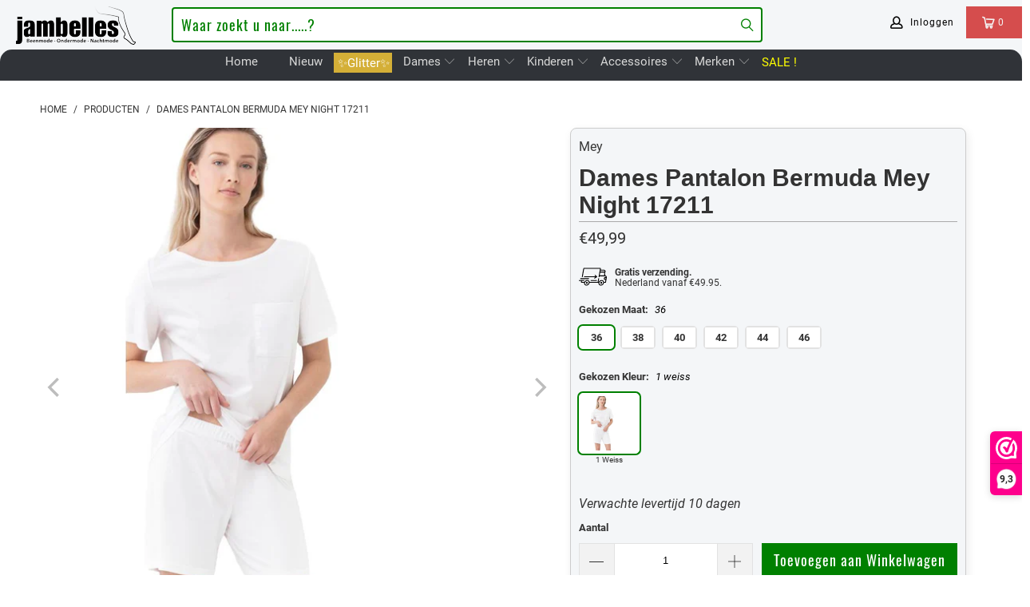

--- FILE ---
content_type: text/html; charset=utf-8
request_url: https://jambelles.nl/products/bermuda-mey-night-17211
body_size: 122355
content:


 <!DOCTYPE html>
<html lang="nl"> <head> <meta charset="utf-8"> <meta http-equiv="cleartype" content="on"> <meta name="robots" content="index,follow"> <!-- Mobile Specific Metas --> <meta name="HandheldFriendly" content="True"> <meta name="MobileOptimized" content="320"> <meta name="viewport" content="width=device-width,initial-scale=1"> <meta name="theme-color" content="#ffffff"> <title>
      Dames Pantalon Bermuda Mey Night 17211 - Jambelles</title> <link rel="preconnect" href="https://www.searchanise.com"> <link rel="preconnect" href="https://searchanise-ef84.kxcdn.com"> <link rel="preconnect" href="https://cdn.shopify.com" crossorigin> <link rel="preconnect" href="https://jambelles.nl/cdn/" crossorigin> <link rel="preconnect" href="https://fonts.shopifycdn.com" /> <link rel="preconnect" href="https://cdnjs.cloudflare.com" /> <link rel="preconnect" href="https://v.shopify.com" /> <link rel="preconnect" href="https://cdn.shopifycloud.com" /> <link rel="preconnect" href="https://www.googletagmanager.com" /> <link rel="preconnect" href="https://appsolve.io" /> <link rel="preconnect" href="https://cdn-sf.vitals.app" /> <link rel="preconnect" href="https://geolocation-recommendations.shopifyapps.com" /> <link rel="preconnect" href="https://storage.nfcube.com" /> <link rel="preconnect" href="https://sc-static.net" /> <link rel="preconnect" href="https://dashboard.webwinkel.nl"> <link rel="preconnect" href="https://connect.facebook.net"> <link rel="preconnect" href="https://www.merchant-center-analytics.goog"> <link rel="preconnect" href="https://ajax.aspnetcdn.com"> <link rel="dns-prefetch" href="https://sf-paywhatyouwant.extendons.com"/> <link rel="dns-prefetch" href="https://www.facebook.com"> <link rel="dns-prefetch" href="https://monorail-edge.shopifysvc.com"> <link rel="dns-prefetch" href="https://dokl0y9joez4p.cloudfront.net"> <link rel="dns-prefetch" href="https://sc-static.net"> <link rel="dns-prefetch" href="https://dashboard.webwinkel.nl"> <link rel="preload" href="https://www.searchanise.com/widgets/shopify/init.js?a=8C9H5V2e7G" as="script"> <link rel="preload" href="https://cdn.shopify.com/shop-assets/static_uploads/shoplift/GTStandard-MRegular.woff2" as="font" type="font/woff2" crossorigin> <link rel="preload" href="https://cdnjs.cloudflare.com/ajax/libs/fancybox/3.5.6/jquery.fancybox.min.css" as="style"> <link rel="preload" href="https://jambelles.nl/cdn/shopifycloud/portable-wallets/latest/accelerated-checkout-backwards-compat.css" as="style" onload="this.onload=null;this.rel='stylesheet'"> <link rel="preload" href="https://cdn.shopify.com/shopifycloud/model-viewer/v0.8/vendors~mv.js" as="script"> <link href="//jambelles.nl/cdn/shop/t/3/assets/jquery.min.js?v=81049236547974671631594112056" as="script" rel="preload"> <link href="//jambelles.nl/cdn/shop/t/3/assets/styles-new.css?v=93161940022603460111754911552" rel="stylesheet" type="text/css" media="all" /> <link rel="stylesheet" href="https://cdnjs.cloudflare.com/ajax/libs/fancybox/3.5.6/jquery.fancybox.min.css"> <script>
      window.lazySizesConfig = window.lazySizesConfig || {};
      lazySizesConfig.expand = 300;
      lazySizesConfig.loadHidden = false;

      /* ! lazysizes - v4.1.4 */
      !function(a,b){var c=b(a,a.document);a.lazySizes=c,"object"==typeof module&&module.exports&&(module.exports=c)}(window,function(a,b){"use strict";if(b.getElementsByClassName){var c,d,e=b.documentElement,f=a.Date,g=a.HTMLPictureElement,h="addEventListener",i="getAttribute",j=a[h],k=a.setTimeout,l=a.requestAnimationFrame||k,m=a.requestIdleCallback,n=/^picture$/i,o=["load","error","lazyincluded","_lazyloaded"],p={},q=Array.prototype.forEach,r=function(a,b){return p[b]||(p[b]=new RegExp("(\\s|^)"+b+"(\\s|$)")),p[b].test(a[i]("class")||"")&&p[b]},s=function(a,b){r(a,b)||a.setAttribute("class",(a[i]("class")||"").trim()+" "+b)},t=function(a,b){var c;(c=r(a,b))&&a.setAttribute("class",(a[i]("class")||"").replace(c," "))},u=function(a,b,c){var d=c?h:"removeEventListener";c&&u(a,b),o.forEach(function(c){a[d](c,b)})},v=function(a,d,e,f,g){var h=b.createEvent("Event");return e||(e={}),e.instance=c,h.initEvent(d,!f,!g),h.detail=e,a.dispatchEvent(h),h},w=function(b,c){var e;!g&&(e=a.picturefill||d.pf)?(c&&c.src&&!b[i]("srcset")&&b.setAttribute("srcset",c.src),e({reevaluate:!0,elements:[b]})):c&&c.src&&(b.src=c.src)},x=function(a,b){return(getComputedStyle(a,null)||{})[b]},y=function(a,b,c){for(c=c||a.offsetWidth;c<d.minSize&&b&&!a._lazysizesWidth;)c=b.offsetWidth,b=b.parentNode;return c},z=function(){var a,c,d=[],e=[],f=d,g=function(){var b=f;for(f=d.length?e:d,a=!0,c=!1;b.length;)b.shift()();a=!1},h=function(d,e){a&&!e?d.apply(this,arguments):(f.push(d),c||(c=!0,(b.hidden?k:l)(g)))};return h._lsFlush=g,h}(),A=function(a,b){return b?function(){z(a)}:function(){var b=this,c=arguments;z(function(){a.apply(b,c)})}},B=function(a){var b,c=0,e=d.throttleDelay,g=d.ricTimeout,h=function(){b=!1,c=f.now(),a()},i=m&&g>49?function(){m(h,{timeout:g}),g!==d.ricTimeout&&(g=d.ricTimeout)}:A(function(){k(h)},!0);return function(a){var d;(a=a===!0)&&(g=33),b||(b=!0,d=e-(f.now()-c),0>d&&(d=0),a||9>d?i():k(i,d))}},C=function(a){var b,c,d=99,e=function(){b=null,a()},g=function(){var a=f.now()-c;d>a?k(g,d-a):(m||e)(e)};return function(){c=f.now(),b||(b=k(g,d))}};!function(){var b,c={lazyClass:"lazyload",loadedClass:"lazyloaded",loadingClass:"lazyloading",preloadClass:"lazypreload",errorClass:"lazyerror",autosizesClass:"lazyautosizes",srcAttr:"data-src",srcsetAttr:"data-srcset",sizesAttr:"data-sizes",minSize:40,customMedia:{},init:!0,expFactor:1.5,hFac:.8,loadMode:2,loadHidden:!0,ricTimeout:0,throttleDelay:125};d=a.lazySizesConfig||a.lazysizesConfig||{};for(b in c)b in d||(d[b]=c[b]);a.lazySizesConfig=d,k(function(){d.init&&F()})}();var D=function(){var g,l,m,o,p,y,D,F,G,H,I,J,K,L,M=/^img$/i,N=/^iframe$/i,O="onscroll"in a&&!/(gle|ing)bot/.test(navigator.userAgent),P=0,Q=0,R=0,S=-1,T=function(a){R--,a&&a.target&&u(a.target,T),(!a||0>R||!a.target)&&(R=0)},U=function(a,c){var d,f=a,g="hidden"==x(b.body,"visibility")||"hidden"!=x(a.parentNode,"visibility")&&"hidden"!=x(a,"visibility");for(F-=c,I+=c,G-=c,H+=c;g&&(f=f.offsetParent)&&f!=b.body&&f!=e;)g=(x(f,"opacity")||1)>0,g&&"visible"!=x(f,"overflow")&&(d=f.getBoundingClientRect(),g=H>d.left&&G<d.right&&I>d.top-1&&F<d.bottom+1);return g},V=function(){var a,f,h,j,k,m,n,p,q,r=c.elements;if((o=d.loadMode)&&8>R&&(a=r.length)){f=0,S++,null==K&&("expand"in d||(d.expand=e.clientHeight>500&&e.clientWidth>500?500:370),J=d.expand,K=J*d.expFactor),K>Q&&1>R&&S>2&&o>2&&!b.hidden?(Q=K,S=0):Q=o>1&&S>1&&6>R?J:P;for(;a>f;f++)if(r[f]&&!r[f]._lazyRace)if(O)if((p=r[f][i]("data-expand"))&&(m=1*p)||(m=Q),q!==m&&(y=innerWidth+m*L,D=innerHeight+m,n=-1*m,q=m),h=r[f].getBoundingClientRect(),(I=h.bottom)>=n&&(F=h.top)<=D&&(H=h.right)>=n*L&&(G=h.left)<=y&&(I||H||G||F)&&(d.loadHidden||"hidden"!=x(r[f],"visibility"))&&(l&&3>R&&!p&&(3>o||4>S)||U(r[f],m))){if(ba(r[f]),k=!0,R>9)break}else!k&&l&&!j&&4>R&&4>S&&o>2&&(g[0]||d.preloadAfterLoad)&&(g[0]||!p&&(I||H||G||F||"auto"!=r[f][i](d.sizesAttr)))&&(j=g[0]||r[f]);else ba(r[f]);j&&!k&&ba(j)}},W=B(V),X=function(a){s(a.target,d.loadedClass),t(a.target,d.loadingClass),u(a.target,Z),v(a.target,"lazyloaded")},Y=A(X),Z=function(a){Y({target:a.target})},$=function(a,b){try{a.contentWindow.location.replace(b)}catch(c){a.src=b}},_=function(a){var b,c=a[i](d.srcsetAttr);(b=d.customMedia[a[i]("data-media")||a[i]("media")])&&a.setAttribute("media",b),c&&a.setAttribute("srcset",c)},aa=A(function(a,b,c,e,f){var g,h,j,l,o,p;(o=v(a,"lazybeforeunveil",b)).defaultPrevented||(e&&(c?s(a,d.autosizesClass):a.setAttribute("sizes",e)),h=a[i](d.srcsetAttr),g=a[i](d.srcAttr),f&&(j=a.parentNode,l=j&&n.test(j.nodeName||"")),p=b.firesLoad||"src"in a&&(h||g||l),o={target:a},p&&(u(a,T,!0),clearTimeout(m),m=k(T,2500),s(a,d.loadingClass),u(a,Z,!0)),l&&q.call(j.getElementsByTagName("source"),_),h?a.setAttribute("srcset",h):g&&!l&&(N.test(a.nodeName)?$(a,g):a.src=g),f&&(h||l)&&w(a,{src:g})),a._lazyRace&&delete a._lazyRace,t(a,d.lazyClass),z(function(){(!p||a.complete&&a.naturalWidth>1)&&(p?T(o):R--,X(o))},!0)}),ba=function(a){var b,c=M.test(a.nodeName),e=c&&(a[i](d.sizesAttr)||a[i]("sizes")),f="auto"==e;(!f&&l||!c||!a[i]("src")&&!a.srcset||a.complete||r(a,d.errorClass)||!r(a,d.lazyClass))&&(b=v(a,"lazyunveilread").detail,f&&E.updateElem(a,!0,a.offsetWidth),a._lazyRace=!0,R++,aa(a,b,f,e,c))},ca=function(){if(!l){if(f.now()-p<999)return void k(ca,999);var a=C(function(){d.loadMode=3,W()});l=!0,d.loadMode=3,W(),j("scroll",function(){3==d.loadMode&&(d.loadMode=2),a()},!0)}};return{_:function(){p=f.now(),c.elements=b.getElementsByClassName(d.lazyClass),g=b.getElementsByClassName(d.lazyClass+" "+d.preloadClass),L=d.hFac,j("scroll",W,!0),j("resize",W,!0),a.MutationObserver?new MutationObserver(W).observe(e,{childList:!0,subtree:!0,attributes:!0}):(e[h]("DOMNodeInserted",W,!0),e[h]("DOMAttrModified",W,!0),setInterval(W,999)),j("hashchange",W,!0),["focus","mouseover","click","load","transitionend","animationend","webkitAnimationEnd"].forEach(function(a){b[h](a,W,!0)}),/d$|^c/.test(b.readyState)?ca():(j("load",ca),b[h]("DOMContentLoaded",W),k(ca,2e4)),c.elements.length?(V(),z._lsFlush()):W()},checkElems:W,unveil:ba}}(),E=function(){var a,c=A(function(a,b,c,d){var e,f,g;if(a._lazysizesWidth=d,d+="px",a.setAttribute("sizes",d),n.test(b.nodeName||""))for(e=b.getElementsByTagName("source"),f=0,g=e.length;g>f;f++)e[f].setAttribute("sizes",d);c.detail.dataAttr||w(a,c.detail)}),e=function(a,b,d){var e,f=a.parentNode;f&&(d=y(a,f,d),e=v(a,"lazybeforesizes",{width:d,dataAttr:!!b}),e.defaultPrevented||(d=e.detail.width,d&&d!==a._lazysizesWidth&&c(a,f,e,d)))},f=function(){var b,c=a.length;if(c)for(b=0;c>b;b++)e(a[b])},g=C(f);return{_:function(){a=b.getElementsByClassName(d.autosizesClass),j("resize",g)},checkElems:g,updateElem:e}}(),F=function(){F.i||(F.i=!0,E._(),D._())};return c={cfg:d,autoSizer:E,loader:D,init:F,uP:w,aC:s,rC:t,hC:r,fire:v,gW:y,rAF:z}}});

        /*! lazysizes - v4.1.5 */
        !function(a,b){var c=function(){b(a.lazySizes),a.removeEventListener("lazyunveilread",c,!0)};b=b.bind(null,a,a.document),"object"==typeof module&&module.exports?b(require("lazysizes")):a.lazySizes?c():a.addEventListener("lazyunveilread",c,!0)}(window,function(a,b,c){"use strict";if(a.addEventListener){var d=/\s+/g,e=/\s*\|\s+|\s+\|\s*/g,f=/^(.+?)(?:\s+\[\s*(.+?)\s*\])(?:\s+\[\s*(.+?)\s*\])?$/,g=/^\s*\(*\s*type\s*:\s*(.+?)\s*\)*\s*$/,h=/\(|\)|'/,i={contain:1,cover:1},j=function(a){var b=c.gW(a,a.parentNode);return(!a._lazysizesWidth||b>a._lazysizesWidth)&&(a._lazysizesWidth=b),a._lazysizesWidth},k=function(a){var b;return b=(getComputedStyle(a)||{getPropertyValue:function(){}}).getPropertyValue("background-size"),!i[b]&&i[a.style.backgroundSize]&&(b=a.style.backgroundSize),b},l=function(a,b){if(b){var c=b.match(g);c&&c[1]?a.setAttribute("type",c[1]):a.setAttribute("media",lazySizesConfig.customMedia[b]||b)}},m=function(a,c,g){var h=b.createElement("picture"),i=c.getAttribute(lazySizesConfig.sizesAttr),j=c.getAttribute("data-ratio"),k=c.getAttribute("data-optimumx");c._lazybgset&&c._lazybgset.parentNode==c&&c.removeChild(c._lazybgset),Object.defineProperty(g,"_lazybgset",{value:c,writable:!0}),Object.defineProperty(c,"_lazybgset",{value:h,writable:!0}),a=a.replace(d," ").split(e),h.style.display="none",g.className=lazySizesConfig.lazyClass,1!=a.length||i||(i="auto"),a.forEach(function(a){var c,d=b.createElement("source");i&&"auto"!=i&&d.setAttribute("sizes",i),(c=a.match(f))?(d.setAttribute(lazySizesConfig.srcsetAttr,c[1]),l(d,c[2]),l(d,c[3])):d.setAttribute(lazySizesConfig.srcsetAttr,a),h.appendChild(d)}),i&&(g.setAttribute(lazySizesConfig.sizesAttr,i),c.removeAttribute(lazySizesConfig.sizesAttr),c.removeAttribute("sizes")),k&&g.setAttribute("data-optimumx",k),j&&g.setAttribute("data-ratio",j),h.appendChild(g),c.appendChild(h)},n=function(a){if(a.target._lazybgset){var b=a.target,d=b._lazybgset,e=b.currentSrc||b.src;if(e){var f=c.fire(d,"bgsetproxy",{src:e,useSrc:h.test(e)?JSON.stringify(e):e});f.defaultPrevented||(d.style.backgroundImage="url("+f.detail.useSrc+")")}b._lazybgsetLoading&&(c.fire(d,"_lazyloaded",{},!1,!0),delete b._lazybgsetLoading)}};addEventListener("lazybeforeunveil",function(a){var d,e,f;!a.defaultPrevented&&(d=a.target.getAttribute("data-bgset"))&&(f=a.target,e=b.createElement("img"),e.alt="",e._lazybgsetLoading=!0,a.detail.firesLoad=!0,m(d,f,e),setTimeout(function(){c.loader.unveil(e),c.rAF(function(){c.fire(e,"_lazyloaded",{},!0,!0),e.complete&&n({target:e})})}))}),b.addEventListener("load",n,!0),a.addEventListener("lazybeforesizes",function(a){if(a.detail.instance==c&&a.target._lazybgset&&a.detail.dataAttr){var b=a.target._lazybgset,d=k(b);i[d]&&(a.target._lazysizesParentFit=d,c.rAF(function(){a.target.setAttribute("data-parent-fit",d),a.target._lazysizesParentFit&&delete a.target._lazysizesParentFit}))}},!0),b.documentElement.addEventListener("lazybeforesizes",function(a){!a.defaultPrevented&&a.target._lazybgset&&a.detail.instance==c&&(a.detail.width=j(a.target._lazybgset))})}});</script> <meta name="description" content="Ontdek ultiem comfort met deze casual korte broek van 100% biologisch katoen, duurzaam gecertificeerd en stijlvol. Bestel nu en ervaar het verschil!" /> <link rel="shortcut icon" type="image/x-icon" href="//jambelles.nl/cdn/shop/files/been-los-op-bruin-gevuld-800.jpg?v=1613736409&width=180"> <link rel="apple-touch-icon" href="//jambelles.nl/cdn/shop/files/been-los-op-bruin-gevuld-800.jpg?v=1613736409&width=180"> <link rel="apple-touch-icon" sizes="57x57" href="//jambelles.nl/cdn/shop/files/been-los-op-bruin-gevuld-800.jpg?v=1613736409&width=57"> <link rel="apple-touch-icon" sizes="60x60" href="//jambelles.nl/cdn/shop/files/been-los-op-bruin-gevuld-800.jpg?v=1613736409&width=60"> <link rel="apple-touch-icon" sizes="72x72" href="//jambelles.nl/cdn/shop/files/been-los-op-bruin-gevuld-800.jpg?v=1613736409&width=72"> <link rel="apple-touch-icon" sizes="76x76" href="//jambelles.nl/cdn/shop/files/been-los-op-bruin-gevuld-800.jpg?v=1613736409&width=76"> <link rel="apple-touch-icon" sizes="114x114" href="//jambelles.nl/cdn/shop/files/been-los-op-bruin-gevuld-800.jpg?v=1613736409&width=114"> <link rel="apple-touch-icon" sizes="180x180" href="//jambelles.nl/cdn/shop/files/been-los-op-bruin-gevuld-800.jpg?v=1613736409&width=180"> <link rel="apple-touch-icon" sizes="228x228" href="//jambelles.nl/cdn/shop/files/been-los-op-bruin-gevuld-800.jpg?v=1613736409&width=228"> <link rel="canonical" href="https://jambelles.nl/products/bermuda-mey-night-17211" /> <meta name="google-site-verification" content="q65QoQ21CmCBGhhjdL6vYrAKxi3V29NzspvlccR7WRA" /> <script>window.performance && window.performance.mark && window.performance.mark('shopify.content_for_header.start');</script><meta name="google-site-verification" content="rzlNgxgSj8LXKCDT-T5mV09WchvGH2nBPmnLUYTqO4k">
<meta name="facebook-domain-verification" content="ufh96feq1ezx468dinbvsq2a4afa21">
<meta id="shopify-digital-wallet" name="shopify-digital-wallet" content="/27918499958/digital_wallets/dialog">
<meta name="shopify-checkout-api-token" content="c77e5f16c73b646de23ecb69326b28ce">
<meta id="in-context-paypal-metadata" data-shop-id="27918499958" data-venmo-supported="false" data-environment="production" data-locale="nl_NL" data-paypal-v4="true" data-currency="EUR">
<link rel="alternate" type="application/json+oembed" href="https://jambelles.nl/products/bermuda-mey-night-17211.oembed">
<script async="async" src="/checkouts/internal/preloads.js?locale=nl-NL"></script>
<link rel="preconnect" href="https://shop.app" crossorigin="anonymous">
<script async="async" src="https://shop.app/checkouts/internal/preloads.js?locale=nl-NL&shop_id=27918499958" crossorigin="anonymous"></script>
<script id="apple-pay-shop-capabilities" type="application/json">{"shopId":27918499958,"countryCode":"NL","currencyCode":"EUR","merchantCapabilities":["supports3DS"],"merchantId":"gid:\/\/shopify\/Shop\/27918499958","merchantName":"Jambelles","requiredBillingContactFields":["postalAddress","email","phone"],"requiredShippingContactFields":["postalAddress","email","phone"],"shippingType":"shipping","supportedNetworks":["visa","maestro","masterCard","amex"],"total":{"type":"pending","label":"Jambelles","amount":"1.00"},"shopifyPaymentsEnabled":true,"supportsSubscriptions":true}</script>
<script id="shopify-features" type="application/json">{"accessToken":"c77e5f16c73b646de23ecb69326b28ce","betas":["rich-media-storefront-analytics"],"domain":"jambelles.nl","predictiveSearch":true,"shopId":27918499958,"locale":"nl"}</script>
<script>var Shopify = Shopify || {};
Shopify.shop = "jambelles.myshopify.com";
Shopify.locale = "nl";
Shopify.currency = {"active":"EUR","rate":"1.0"};
Shopify.country = "NL";
Shopify.theme = {"name":"jambo-6nov25","id":81653334134,"schema_name":"Jambo","schema_version":"24.0.11","theme_store_id":null,"role":"main"};
Shopify.theme.handle = "null";
Shopify.theme.style = {"id":null,"handle":null};
Shopify.cdnHost = "jambelles.nl/cdn";
Shopify.routes = Shopify.routes || {};
Shopify.routes.root = "/";</script>
<script type="module">!function(o){(o.Shopify=o.Shopify||{}).modules=!0}(window);</script>
<script>!function(o){function n(){var o=[];function n(){o.push(Array.prototype.slice.apply(arguments))}return n.q=o,n}var t=o.Shopify=o.Shopify||{};t.loadFeatures=n(),t.autoloadFeatures=n()}(window);</script>
<script>
  window.ShopifyPay = window.ShopifyPay || {};
  window.ShopifyPay.apiHost = "shop.app\/pay";
  window.ShopifyPay.redirectState = null;
</script>
<script id="shop-js-analytics" type="application/json">{"pageType":"product"}</script>
<script defer="defer" async type="module" src="//jambelles.nl/cdn/shopifycloud/shop-js/modules/v2/client.init-shop-cart-sync_vOV-a8uK.nl.esm.js"></script>
<script defer="defer" async type="module" src="//jambelles.nl/cdn/shopifycloud/shop-js/modules/v2/chunk.common_CJhj07vB.esm.js"></script>
<script defer="defer" async type="module" src="//jambelles.nl/cdn/shopifycloud/shop-js/modules/v2/chunk.modal_CUgVXUZf.esm.js"></script>
<script type="module">
  await import("//jambelles.nl/cdn/shopifycloud/shop-js/modules/v2/client.init-shop-cart-sync_vOV-a8uK.nl.esm.js");
await import("//jambelles.nl/cdn/shopifycloud/shop-js/modules/v2/chunk.common_CJhj07vB.esm.js");
await import("//jambelles.nl/cdn/shopifycloud/shop-js/modules/v2/chunk.modal_CUgVXUZf.esm.js");

  window.Shopify.SignInWithShop?.initShopCartSync?.({"fedCMEnabled":true,"windoidEnabled":true});

</script>
<script>
  window.Shopify = window.Shopify || {};
  if (!window.Shopify.featureAssets) window.Shopify.featureAssets = {};
  window.Shopify.featureAssets['shop-js'] = {"shop-cart-sync":["modules/v2/client.shop-cart-sync_BXFoCcTc.nl.esm.js","modules/v2/chunk.common_CJhj07vB.esm.js","modules/v2/chunk.modal_CUgVXUZf.esm.js"],"init-fed-cm":["modules/v2/client.init-fed-cm_BrMTCua_.nl.esm.js","modules/v2/chunk.common_CJhj07vB.esm.js","modules/v2/chunk.modal_CUgVXUZf.esm.js"],"init-shop-email-lookup-coordinator":["modules/v2/client.init-shop-email-lookup-coordinator_BNYBSeU_.nl.esm.js","modules/v2/chunk.common_CJhj07vB.esm.js","modules/v2/chunk.modal_CUgVXUZf.esm.js"],"init-windoid":["modules/v2/client.init-windoid_CWCaoIdT.nl.esm.js","modules/v2/chunk.common_CJhj07vB.esm.js","modules/v2/chunk.modal_CUgVXUZf.esm.js"],"shop-button":["modules/v2/client.shop-button_DHPWWyFt.nl.esm.js","modules/v2/chunk.common_CJhj07vB.esm.js","modules/v2/chunk.modal_CUgVXUZf.esm.js"],"shop-cash-offers":["modules/v2/client.shop-cash-offers_DkrRGug0.nl.esm.js","modules/v2/chunk.common_CJhj07vB.esm.js","modules/v2/chunk.modal_CUgVXUZf.esm.js"],"shop-toast-manager":["modules/v2/client.shop-toast-manager_gEGA2pId.nl.esm.js","modules/v2/chunk.common_CJhj07vB.esm.js","modules/v2/chunk.modal_CUgVXUZf.esm.js"],"init-shop-cart-sync":["modules/v2/client.init-shop-cart-sync_vOV-a8uK.nl.esm.js","modules/v2/chunk.common_CJhj07vB.esm.js","modules/v2/chunk.modal_CUgVXUZf.esm.js"],"init-customer-accounts-sign-up":["modules/v2/client.init-customer-accounts-sign-up_DgkqQ-gA.nl.esm.js","modules/v2/client.shop-login-button_Cfex_xfE.nl.esm.js","modules/v2/chunk.common_CJhj07vB.esm.js","modules/v2/chunk.modal_CUgVXUZf.esm.js"],"pay-button":["modules/v2/client.pay-button_C5ffEwyD.nl.esm.js","modules/v2/chunk.common_CJhj07vB.esm.js","modules/v2/chunk.modal_CUgVXUZf.esm.js"],"init-customer-accounts":["modules/v2/client.init-customer-accounts_BXXDvmMv.nl.esm.js","modules/v2/client.shop-login-button_Cfex_xfE.nl.esm.js","modules/v2/chunk.common_CJhj07vB.esm.js","modules/v2/chunk.modal_CUgVXUZf.esm.js"],"avatar":["modules/v2/client.avatar_BTnouDA3.nl.esm.js"],"init-shop-for-new-customer-accounts":["modules/v2/client.init-shop-for-new-customer-accounts_BNCHBxRp.nl.esm.js","modules/v2/client.shop-login-button_Cfex_xfE.nl.esm.js","modules/v2/chunk.common_CJhj07vB.esm.js","modules/v2/chunk.modal_CUgVXUZf.esm.js"],"shop-follow-button":["modules/v2/client.shop-follow-button_BBFyycLo.nl.esm.js","modules/v2/chunk.common_CJhj07vB.esm.js","modules/v2/chunk.modal_CUgVXUZf.esm.js"],"checkout-modal":["modules/v2/client.checkout-modal_CAl1mkDZ.nl.esm.js","modules/v2/chunk.common_CJhj07vB.esm.js","modules/v2/chunk.modal_CUgVXUZf.esm.js"],"shop-login-button":["modules/v2/client.shop-login-button_Cfex_xfE.nl.esm.js","modules/v2/chunk.common_CJhj07vB.esm.js","modules/v2/chunk.modal_CUgVXUZf.esm.js"],"lead-capture":["modules/v2/client.lead-capture_Drczia_q.nl.esm.js","modules/v2/chunk.common_CJhj07vB.esm.js","modules/v2/chunk.modal_CUgVXUZf.esm.js"],"shop-login":["modules/v2/client.shop-login_WnrjWA38.nl.esm.js","modules/v2/chunk.common_CJhj07vB.esm.js","modules/v2/chunk.modal_CUgVXUZf.esm.js"],"payment-terms":["modules/v2/client.payment-terms_CJxlri54.nl.esm.js","modules/v2/chunk.common_CJhj07vB.esm.js","modules/v2/chunk.modal_CUgVXUZf.esm.js"]};
</script>
<script>(function() {
  var isLoaded = false;
  function asyncLoad() {
    if (isLoaded) return;
    isLoaded = true;
    var urls = ["https:\/\/cdn.nfcube.com\/instafeed-b95ee4da66aca08e3a3e342ca5088b49.js?shop=jambelles.myshopify.com","https:\/\/main-app-production.upsellserverapi.com\/build\/external\/services\/session\/index.js?shop=jambelles.myshopify.com","https:\/\/searchanise-ef84.kxcdn.com\/widgets\/shopify\/init.js?a=8C9H5V2e7G\u0026shop=jambelles.myshopify.com"];
    for (var i = 0; i <urls.length; i++) {
      var s = document.createElement('script');
      s.type = 'text/javascript';
      s.async = true;
      s.src = urls[i];
      var x = document.getElementsByTagName('script')[0];
      x.parentNode.insertBefore(s, x);
    }
  };
  if(window.attachEvent) {
    window.attachEvent('onload', asyncLoad);
  } else {
    window.addEventListener('load', asyncLoad, false);
  }
})();</script>
<script id="__st">var __st={"a":27918499958,"offset":3600,"reqid":"f0870cb7-1d82-4ffa-92d8-9e55a9979e6e-1769733189","pageurl":"jambelles.nl\/products\/bermuda-mey-night-17211","u":"3eaa5da8db1f","p":"product","rtyp":"product","rid":6639372828790};</script>
<script>window.ShopifyPaypalV4VisibilityTracking = true;</script>
<script id="captcha-bootstrap">!function(){'use strict';const t='contact',e='account',n='new_comment',o=[[t,t],['blogs',n],['comments',n],[t,'customer']],c=[[e,'customer_login'],[e,'guest_login'],[e,'recover_customer_password'],[e,'create_customer']],r=t=>t.map((([t,e])=>`form[action*='/${t}']:not([data-nocaptcha='true']) input[name='form_type'][value='${e}']`)).join(','),a=t=>()=>t?[...document.querySelectorAll(t)].map((t=>t.form)):[];function s(){const t=[...o],e=r(t);return a(e)}const i='password',u='form_key',d=['recaptcha-v3-token','g-recaptcha-response','h-captcha-response',i],f=()=>{try{return window.sessionStorage}catch{return}},m='__shopify_v',_=t=>t.elements[u];function p(t,e,n=!1){try{const o=window.sessionStorage,c=JSON.parse(o.getItem(e)),{data:r}=function(t){const{data:e,action:n}=t;return t[m]||n?{data:e,action:n}:{data:t,action:n}}(c);for(const[e,n]of Object.entries(r))t.elements[e]&&(t.elements[e].value=n);n&&o.removeItem(e)}catch(o){console.error('form repopulation failed',{error:o})}}const l='form_type',E='cptcha';function T(t){t.dataset[E]=!0}const w=window,h=w.document,L='Shopify',v='ce_forms',y='captcha';let A=!1;((t,e)=>{const n=(g='f06e6c50-85a8-45c8-87d0-21a2b65856fe',I='https://cdn.shopify.com/shopifycloud/storefront-forms-hcaptcha/ce_storefront_forms_captcha_hcaptcha.v1.5.2.iife.js',D={infoText:'Beschermd door hCaptcha',privacyText:'Privacy',termsText:'Voorwaarden'},(t,e,n)=>{const o=w[L][v],c=o.bindForm;if(c)return c(t,g,e,D).then(n);var r;o.q.push([[t,g,e,D],n]),r=I,A||(h.body.append(Object.assign(h.createElement('script'),{id:'captcha-provider',async:!0,src:r})),A=!0)});var g,I,D;w[L]=w[L]||{},w[L][v]=w[L][v]||{},w[L][v].q=[],w[L][y]=w[L][y]||{},w[L][y].protect=function(t,e){n(t,void 0,e),T(t)},Object.freeze(w[L][y]),function(t,e,n,w,h,L){const[v,y,A,g]=function(t,e,n){const i=e?o:[],u=t?c:[],d=[...i,...u],f=r(d),m=r(i),_=r(d.filter((([t,e])=>n.includes(e))));return[a(f),a(m),a(_),s()]}(w,h,L),I=t=>{const e=t.target;return e instanceof HTMLFormElement?e:e&&e.form},D=t=>v().includes(t);t.addEventListener('submit',(t=>{const e=I(t);if(!e)return;const n=D(e)&&!e.dataset.hcaptchaBound&&!e.dataset.recaptchaBound,o=_(e),c=g().includes(e)&&(!o||!o.value);(n||c)&&t.preventDefault(),c&&!n&&(function(t){try{if(!f())return;!function(t){const e=f();if(!e)return;const n=_(t);if(!n)return;const o=n.value;o&&e.removeItem(o)}(t);const e=Array.from(Array(32),(()=>Math.random().toString(36)[2])).join('');!function(t,e){_(t)||t.append(Object.assign(document.createElement('input'),{type:'hidden',name:u})),t.elements[u].value=e}(t,e),function(t,e){const n=f();if(!n)return;const o=[...t.querySelectorAll(`input[type='${i}']`)].map((({name:t})=>t)),c=[...d,...o],r={};for(const[a,s]of new FormData(t).entries())c.includes(a)||(r[a]=s);n.setItem(e,JSON.stringify({[m]:1,action:t.action,data:r}))}(t,e)}catch(e){console.error('failed to persist form',e)}}(e),e.submit())}));const S=(t,e)=>{t&&!t.dataset[E]&&(n(t,e.some((e=>e===t))),T(t))};for(const o of['focusin','change'])t.addEventListener(o,(t=>{const e=I(t);D(e)&&S(e,y())}));const B=e.get('form_key'),M=e.get(l),P=B&&M;t.addEventListener('DOMContentLoaded',(()=>{const t=y();if(P)for(const e of t)e.elements[l].value===M&&p(e,B);[...new Set([...A(),...v().filter((t=>'true'===t.dataset.shopifyCaptcha))])].forEach((e=>S(e,t)))}))}(h,new URLSearchParams(w.location.search),n,t,e,['guest_login'])})(!0,!0)}();</script>
<script integrity="sha256-4kQ18oKyAcykRKYeNunJcIwy7WH5gtpwJnB7kiuLZ1E=" data-source-attribution="shopify.loadfeatures" defer="defer" src="//jambelles.nl/cdn/shopifycloud/storefront/assets/storefront/load_feature-a0a9edcb.js" crossorigin="anonymous"></script>
<script crossorigin="anonymous" defer="defer" src="//jambelles.nl/cdn/shopifycloud/storefront/assets/shopify_pay/storefront-65b4c6d7.js?v=20250812"></script>
<script data-source-attribution="shopify.dynamic_checkout.dynamic.init">var Shopify=Shopify||{};Shopify.PaymentButton=Shopify.PaymentButton||{isStorefrontPortableWallets:!0,init:function(){window.Shopify.PaymentButton.init=function(){};var t=document.createElement("script");t.src="https://jambelles.nl/cdn/shopifycloud/portable-wallets/latest/portable-wallets.nl.js",t.type="module",document.head.appendChild(t)}};
</script>
<script data-source-attribution="shopify.dynamic_checkout.buyer_consent">
  function portableWalletsHideBuyerConsent(e){var t=document.getElementById("shopify-buyer-consent"),n=document.getElementById("shopify-subscription-policy-button");t&&n&&(t.classList.add("hidden"),t.setAttribute("aria-hidden","true"),n.removeEventListener("click",e))}function portableWalletsShowBuyerConsent(e){var t=document.getElementById("shopify-buyer-consent"),n=document.getElementById("shopify-subscription-policy-button");t&&n&&(t.classList.remove("hidden"),t.removeAttribute("aria-hidden"),n.addEventListener("click",e))}window.Shopify?.PaymentButton&&(window.Shopify.PaymentButton.hideBuyerConsent=portableWalletsHideBuyerConsent,window.Shopify.PaymentButton.showBuyerConsent=portableWalletsShowBuyerConsent);
</script>
<script data-source-attribution="shopify.dynamic_checkout.cart.bootstrap">document.addEventListener("DOMContentLoaded",(function(){function t(){return document.querySelector("shopify-accelerated-checkout-cart, shopify-accelerated-checkout")}if(t())Shopify.PaymentButton.init();else{new MutationObserver((function(e,n){t()&&(Shopify.PaymentButton.init(),n.disconnect())})).observe(document.body,{childList:!0,subtree:!0})}}));
</script>
<script id='scb4127' type='text/javascript' async='' src='https://jambelles.nl/cdn/shopifycloud/privacy-banner/storefront-banner.js'></script><link id="shopify-accelerated-checkout-styles" rel="stylesheet" media="screen" href="https://jambelles.nl/cdn/shopifycloud/portable-wallets/latest/accelerated-checkout-backwards-compat.css" crossorigin="anonymous">
<style id="shopify-accelerated-checkout-cart">
        #shopify-buyer-consent {
  margin-top: 1em;
  display: inline-block;
  width: 100%;
}

#shopify-buyer-consent.hidden {
  display: none;
}

#shopify-subscription-policy-button {
  background: none;
  border: none;
  padding: 0;
  text-decoration: underline;
  font-size: inherit;
  cursor: pointer;
}

#shopify-subscription-policy-button::before {
  box-shadow: none;
}

      </style>

<script>window.performance && window.performance.mark && window.performance.mark('shopify.content_for_header.end');</script> <script src="//jambelles.nl/cdn/shop/t/3/assets/jquery.min.js?v=81049236547974671631594112056" type="text/javascript"></script>
    

    

    

<meta name="author" content="Jambelles">
<meta property="og:url" content="https://jambelles.nl/products/bermuda-mey-night-17211">
<meta property="og:site_name" content="Jambelles"> <meta property="og:type" content="product"> <meta property="og:title" content="Dames Pantalon Bermuda Mey Night 17211"> <meta property="og:image" content="https://jambelles.nl/cdn/shop/files/dames-pantalon-bermuda-mey-night-17211-46-weiss-1_600x.jpg?v=1736867271"> <meta property="og:image:secure_url" content="https://jambelles.nl/cdn/shop/files/dames-pantalon-bermuda-mey-night-17211-46-weiss-1_600x.jpg?v=1736867271"> <meta property="og:image:width" content="1000"> <meta property="og:image:height" content="1000"> <meta property="og:image" content="https://jambelles.nl/cdn/shop/files/dames-pantalon-bermuda-mey-night-17211-2_600x.jpg?v=1736867281"> <meta property="og:image:secure_url" content="https://jambelles.nl/cdn/shop/files/dames-pantalon-bermuda-mey-night-17211-2_600x.jpg?v=1736867281"> <meta property="og:image:width" content="1000"> <meta property="og:image:height" content="1000"> <meta property="og:image" content="https://jambelles.nl/cdn/shop/files/dames-pantalon-bermuda-mey-night-17211-3_600x.jpg?v=1736867290"> <meta property="og:image:secure_url" content="https://jambelles.nl/cdn/shop/files/dames-pantalon-bermuda-mey-night-17211-3_600x.jpg?v=1736867290"> <meta property="og:image:width" content="1000"> <meta property="og:image:height" content="1000"> <meta property="product:price:amount" content="49,99"> <meta property="product:price:currency" content="EUR"> <meta property="og:description" content="Ontdek ultiem comfort met deze casual korte broek van 100% biologisch katoen, duurzaam gecertificeerd en stijlvol. Bestel nu en ervaar het verschil!"> <meta name="twitter:site" content="@jambelles">

<meta name="twitter:card" content="summary"> <meta name="twitter:title" content="Dames Pantalon Bermuda Mey Night 17211"> <meta name="twitter:description" content="Omschrijving:

Casual pasvorm
Comfortband
Korte broekspijpen
Certificeringen: GOTS en de Duitse &#39;Grüner Knopf&#39; (Groene Knoop)

 
Materiaal:
100% Katoen
 
Wasvoorschriften:

niet heet strijken, voorzichtig bij strijken met stoom
drogen op gereduceerde temperatuur
niet bleken (niet met chloor bleken)
stomen
40° anti-kreuk programma
"> <meta name="twitter:image" content="https://jambelles.nl/cdn/shop/files/dames-pantalon-bermuda-mey-night-17211-46-weiss-1_240x.jpg?v=1736867271"> <meta name="twitter:image:width" content="240"> <meta name="twitter:image:height" content="240"> <meta name="twitter:image:alt" content="Dames Pantalon Bermuda Mey Night 17211 - Jambelles"> <link href="//jambelles.nl/cdn/shop/t/3/assets/customized-styles.css?v=31850134679154317581747263829" rel="stylesheet" type="text/css" media="all" />  
  
    
<!-- BEGIN app block: shopify://apps/mp-instagram-feed/blocks/app_embed/2e85b90f-5da9-4654-967e-051f1942340c --><!-- BEGIN app snippet: preloads -->
<link href="https://cdn.shopify.com/extensions/019be4e8-d893-73e8-923b-8e80b4f19dc1/mp-instagram-feed-273/assets/mp-instagram-feed.min.js" as="script" rel="preload">
<link href="https://cdn.shopify.com/extensions/019be4e8-d893-73e8-923b-8e80b4f19dc1/mp-instagram-feed-273/assets/mp-instagram-feed-320.bundle.js" as="script" rel="preload">
<link href="https://cdn.shopify.com/extensions/019be4e8-d893-73e8-923b-8e80b4f19dc1/mp-instagram-feed-273/assets/mp-instagram-feed-947.bundle.js" as="script" rel="preload"><!-- END app snippet --><!-- BEGIN app snippet: init -->

<script type="application/json" data-cfasync='false' class='mpInstagram-script'>
{
  "data": {"shopId":"R8zngptFCT4t7pSnGs7j","feedList":[{"id":"Qm752008036","_id":"Qm752008036","shopId":"R8zngptFCT4t7pSnGs7j","name":"Feed_1351","status":true,"header":"Follow us on Instagram","headerSize":20,"headerFont":700,"headerColor":"#000000","showHeader":true,"headerMobile":"Follow us on Instagram","headerSizeMobile":18,"headerFontMobile":700,"headerColorMobile":"#000000","showHeaderMobile":true,"description":"Trending products","descriptionSize":16,"descriptionFont":400,"descriptionColor":"#000000","showDescription":false,"descriptionMobile":"Trending products","descriptionSizeMobile":16,"descriptionFontMobile":400,"descriptionColorMobile":"#000000","showDescriptionMobile":false,"layout":"slider-view","layoutMobile":"slider-view","numOfPost":50,"onPostClick":1,"onPostClickMobile":1,"numOfColumn":3,"numOfRow":2,"postSpacing":4,"numOfPostMobile":50,"numOfColumnMobile":3,"numOfRowMobile":2,"postSpacingMobile":2,"buttonText":"Load more","textColor":"#FFFFFF","backgroundColor":"#01007F","borderRadius":4,"buttonTextMobile":"Load more","textColorMobile":"#FFFFFF","backgroundColorMobile":"#01007F","borderRadiusMobile":4,"customCss":"","spaceBetweenPostAndMedia":24,"spaceBetweenPostAndMediaMobile":8,"topPadding":24,"topPaddingMobile":24,"bottomPadding":24,"bottomPaddingMobile":24,"headingAlign":"center","headingAlignMobile":"center","subHeadingAlign":"center","subHeadingAlignMobile":"center","headingItalic":false,"headingItalicMobile":false,"subHeadingItalic":false,"subHeadingItalicMobile":false,"autoSlide":false,"autoSlideMobile":false,"autoHighlight":false,"timeDuration":4,"timeDurationMobile":4,"timeDurationHighlight":4,"isSyncSettings":false,"isShowLogoIG":false,"isShowContent":false,"overlayTextContent":"See More","overlayTextFontSize":14,"overlayTextFontWeight":400,"overlayTextColor":"#F5F5F5","isShowATC":false,"atcBackgroundColor":"#303030","atcHoverColor":"#1A1A1A","atcBorderRadius":2,"atcBackgroundColorMobile":"#303030","atcHoverColorMobile":"#1A1A1A","atcBorderRadiusMobile":2,"overlayTextUnderline":false,"videoAutoPlay":0,"videoAutoPlayMobile":0,"showLcCount":false,"showLcCountMobile":false,"headingType":"text","headingTypeMobile":"text","headingAccount":{"avatar":true,"name":true,"followBtn":true,"followers":true,"posts":true},"headingAccountMobile":{"avatar":true,"name":true,"followBtn":true,"followers":true,"posts":true},"postBorderRadius":0,"postBorderRadiusMobile":0,"bgColorType":"transparent","bgColorTypeMobile":"transparent","bgColor":"#FFFFFF","bgColorMobile":"#FFFFFF","showCaption":true,"showCaptionMobile":true,"postRatio":"1\/1","postRatioMobile":"1\/1","filters":{"hashtags":"","postCreator":"","types":""},"postRotate":20,"postRotateMobile":20,"storiesCol":8,"storiesColMobile":5,"showStories":false,"showStoriesMobile":false,"socialType":"instagram","mediaIds":[{"id":"18033983522671950","isPinned":true,"oldIdx":3},{"id":"18050280629170507","isPinned":true,"oldIdx":5},{"id":"18068024576101705","isPinned":true,"oldIdx":2},{"id":"18512876578024238","isPinned":true,"oldIdx":1},{"id":"17975745545895019","isPinned":true,"oldIdx":0},{"id":"18049298150624338"},{"id":"17951471585991029"},{"id":"18048257177406267"},{"id":"18012409262743981"},{"id":"17850767985494993"},{"id":"18009741929771247"},{"id":"17991595403669004"},{"id":"17872989939385134"},{"id":"18286851046249238"},{"id":"18084398293741488"},{"id":"17960099114950093"},{"id":"17856895218405791"},{"id":"18064641076927576"},{"id":"18084200122792033"},{"id":"17919349458101389"},{"id":"18090977491649967"},{"id":"18084487423699012"},{"id":"18031723097691887"},{"id":"18063632765153729"},{"id":"18014021216746259"},{"id":"18064191614171438"},{"id":"18032834372422108"},{"id":"18063405686155756"},{"id":"18033775040413976"},{"id":"18166012753351406"},{"id":"17844044985517509"},{"id":"18057928352033740"},{"id":"18047429147564009"},{"id":"18007747184768799"},{"id":"18060389864466119"},{"id":"18080879035829645"},{"id":"18093004855549501"},{"id":"17930511923947901"},{"id":"18058581386259912"},{"id":"17880038367341399"},{"id":"18032054723455596"},{"id":"18283424737267024"},{"id":"18063110552163827"},{"id":"18119692831417923"},{"id":"18092202499619277"},{"id":"17963983079926312"},{"id":"18055337132199477"},{"id":"17869188567390077"},{"id":"18051949340594139"},{"id":"17862389979348905"}],"socialId":"24365802393037357","createdAt":"2025-07-08T20:53:56.125Z","updatedAt":"2025-07-08T20:53:56.125Z"},{"id":"UD752007827","_id":"UD752007827","shopId":"R8zngptFCT4t7pSnGs7j","name":"My first feed","status":true,"header":"Follow us on Instagram","headerSize":20,"headerFont":700,"headerColor":"#000000","showHeader":true,"headerMobile":"Follow us on Instagram","headerSizeMobile":18,"headerFontMobile":700,"headerColorMobile":"#000000","showHeaderMobile":true,"description":"Trending products","descriptionSize":16,"descriptionFont":400,"descriptionColor":"#000000","showDescription":false,"descriptionMobile":"Trending products","descriptionSizeMobile":16,"descriptionFontMobile":400,"descriptionColorMobile":"#000000","showDescriptionMobile":false,"layout":"grid-view","layoutMobile":"grid-view","numOfPost":50,"onPostClick":1,"onPostClickMobile":1,"numOfColumn":3,"numOfRow":2,"postSpacing":4,"numOfPostMobile":50,"numOfColumnMobile":3,"numOfRowMobile":2,"postSpacingMobile":2,"buttonText":"Load more","textColor":"#FFFFFF","backgroundColor":"#01007F","borderRadius":4,"buttonTextMobile":"Load more","textColorMobile":"#FFFFFF","backgroundColorMobile":"#01007F","borderRadiusMobile":4,"mediaIds":[{"id":"17975745545895019"},{"id":"18512876578024238"},{"id":"18068024576101705"},{"id":"18033983522671950"},{"id":"18049298150624338"},{"id":"18050280629170507"},{"id":"17951471585991029"},{"id":"18048257177406267"},{"id":"18012409262743981"},{"id":"17850767985494993"},{"id":"18009741929771247"},{"id":"17991595403669004"},{"id":"17872989939385134"},{"id":"18286851046249238"},{"id":"18084398293741488"},{"id":"17960099114950093"},{"id":"17856895218405791"},{"id":"18064641076927576"},{"id":"18084200122792033"},{"id":"17919349458101389"},{"id":"18090977491649967"},{"id":"18084487423699012"},{"id":"18031723097691887"},{"id":"18063632765153729"},{"id":"18014021216746259"},{"id":"18064191614171438"},{"id":"18032834372422108"},{"id":"18063405686155756"},{"id":"18033775040413976"},{"id":"18166012753351406"},{"id":"17844044985517509"},{"id":"18057928352033740"},{"id":"18047429147564009"},{"id":"18007747184768799"},{"id":"18060389864466119"},{"id":"18080879035829645"},{"id":"18093004855549501"},{"id":"17930511923947901"},{"id":"18058581386259912"},{"id":"17880038367341399"},{"id":"18032054723455596"},{"id":"18283424737267024"},{"id":"18063110552163827"},{"id":"18119692831417923"},{"id":"18092202499619277"},{"id":"17963983079926312"},{"id":"18055337132199477"},{"id":"17869188567390077"},{"id":"18051949340594139"},{"id":"17862389979348905"}],"customCss":"","spaceBetweenPostAndMedia":24,"spaceBetweenPostAndMediaMobile":8,"topPadding":24,"topPaddingMobile":24,"bottomPadding":24,"bottomPaddingMobile":24,"headingAlign":"center","headingAlignMobile":"center","subHeadingAlign":"center","subHeadingAlignMobile":"center","headingItalic":false,"headingItalicMobile":false,"subHeadingItalic":false,"subHeadingItalicMobile":false,"autoSlide":false,"autoSlideMobile":false,"autoHighlight":false,"timeDuration":4,"timeDurationMobile":4,"timeDurationHighlight":4,"isSyncSettings":false,"isShowLogoIG":false,"isShowContent":false,"overlayTextContent":"See More","overlayTextFontSize":14,"overlayTextFontWeight":400,"overlayTextColor":"#F5F5F5","isShowATC":false,"atcBackgroundColor":"#303030","atcHoverColor":"#1A1A1A","atcBorderRadius":2,"atcBackgroundColorMobile":"#303030","atcHoverColorMobile":"#1A1A1A","atcBorderRadiusMobile":2,"overlayTextUnderline":false,"videoAutoPlay":0,"videoAutoPlayMobile":0,"showLcCount":false,"showLcCountMobile":false,"headingType":"text","headingTypeMobile":"text","headingAccount":{"avatar":true,"name":true,"followBtn":true,"followers":true,"posts":true},"headingAccountMobile":{"avatar":true,"name":true,"followBtn":true,"followers":true,"posts":true},"postBorderRadius":0,"postBorderRadiusMobile":0,"bgColorType":"transparent","bgColorTypeMobile":"transparent","bgColor":"#FFFFFF","bgColorMobile":"#FFFFFF","showCaption":true,"showCaptionMobile":true,"postRatio":"1\/1","postRatioMobile":"1\/1","filters":{"hashtags":"","postCreator":"","types":""},"postRotate":20,"postRotateMobile":20,"storiesCol":8,"storiesColMobile":5,"showStories":false,"showStoriesMobile":false,"socialId":"24365802393037357","socialType":"instagram","isFirstFeed":true,"createdAt":"2025-07-08T20:50:27.851Z","updatedAt":"2025-07-08T20:50:27.851Z"}],"accounts":[{"id":"xVcE8OuVoEICCYNhfkHN","_id":"xVcE8OuVoEICCYNhfkHN","userId":"17841443064683681","username":"jambelles.nl","accountType":"BUSINESS","followsCount":84,"socialId":"24365802393037357","status":1,"displayName":"Jambelles","isValidToken":true,"shopId":"R8zngptFCT4t7pSnGs7j","socialType":"instagram","syncOption":[1],"storiesSync":0,"autoSync":3,"lastSyncStories":"2025-07-18T04:25:53.963Z","lastAvatarRefresh":"2025-07-27T16:00:57.858Z","followersCount":69,"lastTokenError":999,"refreshTokenAt":"2025-12-05T21:40:08.105Z","isSyncError":false,"lastAccountRefresh":"2026-01-17T19:41:06.302Z","action":30,"isUpdating":false,"createdAt":"2026-01-20T04:28:59.968Z","nextStorySync":1800419339,"needSync":false,"unauthorized":false,"name":"Jambelles","profilePictureUrl":"https:\/\/scontent-waw2-1.cdninstagram.com\/v\/t51.2885-19\/129508081_313715686405823_6536195114752686455_n.jpg?_nc_cat=104\u0026ccb=7-5\u0026_nc_sid=bf7eb4\u0026efg=eyJ2ZW5jb2RlX3RhZyI6InByb2ZpbGVfcGljLnd3dy4yMDAuQzMifQ%3D%3D\u0026_nc_ohc=iGXehT69fc0Q7kNvwF2RrSf\u0026_nc_oc=AdlIcwWxJ5avsg90rmJ6RgR6UFcK1xGKmOIu2CVVmQ0wnS0cbLdOMZDtrCKEGzQgjBUrYedafurogCNF0F8gE2rx\u0026_nc_zt=24\u0026_nc_ht=scontent-waw2-1.cdninstagram.com\u0026edm=AP4hL3IEAAAA\u0026_nc_tpa=Q5bMBQGgh5eyfH5YCXNE5aJy8Psm5vnuxr1oL0Hq8GUqEYDdsTNVrh8KP-ElndWb-OAILluO9crWpBEo\u0026oh=00_Afo0as4EyFA94eLjZ5oAuK78t6YRyJ6S4w8YQdMC3K83Lg\u0026oe=697D861F","nextTimeRefreshAvatar":1769830415,"mediaCount":4079,"nextTimeRefreshToken":1774463655,"lastSync":"2026-01-29T05:15:52.904Z","nextTimeRefreshMedia":1769776733,"interval":{"until":"2026-01-29","since":"2026-01-06"},"nextTimeSync":1769750152,"updatedAt":"2026-01-29T05:15:53.923Z"}],"settings":{"shopId":"R8zngptFCT4t7pSnGs7j","taggedPosts":{"isSyncSettings":false,"generalSettings":{"showPrice":true,"showReviews":false},"layouts":{"mobile":"LAYOUTS_VERTICAL_STYLE_1","desktop":"LAYOUTS_VERTICAL_STYLE_1"},"productInfo":{"desktop":{"bgColor":"#FFFFFF","radCard":4,"radImage":2,"border":{"active":true,"color":"#F0F0F0"},"prodName":{"size":13,"fontWeight":700,"color":"#303030"},"prodPrice":{"size":13,"fontWeight":400,"color":"#303030"}},"mobile":{"bgColor":"#FFFFFF","radCard":4,"radImage":2,"border":{"active":true,"color":"#F0F0F0"},"prodName":{"size":13,"fontWeight":700,"color":"#303030"},"prodPrice":{"size":13,"fontWeight":400,"color":"#303030"}}},"tagLabel":{"active":true,"content":"Featured products","fontWeight":700,"size":13,"color":"#303030"},"cartAction":{"mobile":{"active":true,"content":"Add to cart","fontWeight":500,"borderRad":4,"size":12,"textColor":"#FFFFFF","bgHover":"#1A1A1A","bgDefault":"#303030"},"desktop":{"active":true,"content":"Add to cart","fontWeight":500,"borderRad":4,"size":12,"textColor":"#FFFFFF","bgHover":"#1A1A1A","bgDefault":"#303030"}}},"productPosts":{"status":true,"header":"Follow us on Instagram","headerSize":20,"headerFont":700,"headerColor":"#000000","showHeader":true,"headerMobile":"Follow us on Instagram","headerSizeMobile":18,"headerFontMobile":700,"headerColorMobile":"#000000","showHeaderMobile":true,"description":"Trending products","descriptionSize":16,"descriptionFont":400,"descriptionColor":"#000000","showDescription":false,"descriptionMobile":"Trending products","descriptionSizeMobile":16,"descriptionFontMobile":400,"descriptionColorMobile":"#000000","showDescriptionMobile":false,"layout":"slider-view","layoutMobile":"slider-view","numOfPost":50,"onPostClick":1,"numOfColumn":3,"numOfRow":2,"socialType":"instagram","postSpacing":4,"numOfPostMobile":50,"onPostClickMobile":1,"numOfColumnMobile":3,"numOfRowMobile":2,"postSpacingMobile":2,"showMoreButton":true,"buttonText":"Show more","textColor":"#FFFFFF","backgroundColor":"#01007F","borderRadius":4,"buttonTextMobile":"Show more","textColorMobile":"#FFFFFF","backgroundColorMobile":"#01007F","borderRadiusMobile":4,"mediaIds":[],"spaceBetweenPostAndMedia":24,"spaceBetweenPostAndMediaMobile":8,"topPadding":24,"topPaddingMobile":24,"bottomPadding":24,"bottomPaddingMobile":24,"headingAlign":"center","headingAlignMobile":"center","subHeadingAlign":"center","subHeadingAlignMobile":"center","headingItalic":false,"headingItalicMobile":false,"subHeadingItalic":false,"subHeadingItalicMobile":false,"timeDuration":4,"timeDurationMobile":4,"timeDurationHighlight":4,"isSyncSettings":false,"isShowLogoIG":false,"isShowContent":false,"overlayTextContent":"See More","overlayTextFontSize":14,"overlayTextFontWeight":400,"overlayTextColor":"#F5F5F5","overlayTextUnderline":false,"videoAutoPlay":0,"autoSlide":false,"autoSlideMobile":false,"videoAutoPlayMobile":0,"headingType":"text","headingTypeMobile":"text","headingAccount":{"avatar":true,"name":true,"followBtn":true,"followers":true,"posts":true},"headingAccountMobile":{"avatar":true,"name":true,"followBtn":true,"followers":true,"posts":true},"postBorderRadius":0,"postBorderRadiusMobile":0,"bgColorType":"transparent","bgColorTypeMobile":"transparent","bgColor":"#FFFFFF","bgColorMobile":"#FFFFFF","showCaption":true,"showCaptionMobile":true,"active":false,"id":"productPosts"}},"shopData":{"shopifyPlan":"professional","collectReview":{"feedLoaded":"2026-02-22T19:00:58.057Z","feedLived":true,"isBlockHighlight":true,"feedShown":true,"isLockAutoSyncDaily":true},"installedAt":"2025-07-08T20:44:56.512Z","translationsConfig":{},"plan":"free","shopAccount":{"instagram":{"storiesSync":0}}},"baseUrl":"instagram.mageplaza.com","codeCraft":{"js":"","css":""}},
  "stories": null,
  "translations": {"locales":[{"locale":"nl","primary":true}],"productPosts":{"nl":{"overlayTextContent":"Meer zien","headerMobile":"Volg ons op Instagram","header":"Volg ons op Instagram","descriptionMobile":"Populaire producten","description":"Populaire producten","buttonTextMobile":"Meer weergeven","buttonText":"Meer weergeven","id":"productPosts"}},"taggedPosts":{"nl":{"tagLabel":"Aanbevolen producten","cartActionMobile":"In winkelwagen","cartActionDesktop":"In winkelwagen"}},"appContent":{"nl":{"showLess":"Minder weergeven","showMore":"Meer weergeven","followers":"Volgers","follow":"Volgen","posts":"Berichten","loadMore":"Meer laden","viewProduct":"Bekijk producten","hideProduct":"Producten verbergen","emptyStateContent":"Er zijn geen berichten beschikbaar om te bekijken"}}},
  "media": [
  "[{\"id\":\"VmJW6wFeo05mJ9luDV4z\",\"_id\":\"VmJW6wFeo05mJ9luDV4z\",\"shopId\":\"R8zngptFCT4t7pSnGs7j\",\"socialId\":\"24365802393037357\",\"isFull\":false,\"createdAt\":\"2025-07-08T20:47:45.596Z\",\"accountId\":\"xVcE8OuVoEICCYNhfkHN\",\"socialType\":\"instagram\",\"media\":[{\"caption\":\"😍 Pyjama lang 179295 😍\\nvan Schiesser vanaf €79,95\\n\\nAls u op zoek bent naar de perfecte pyjama voor heren die stijl en comfort combineert, \\ndan is deze  pyjama uit de Schiesser-collectie \\\"Fine Interlock\\\" een absolute must-have.\\n\\nDe slanke snit van deze pyjama zorgt voor een moderne en elegante uitstraling. \\nHet bovenstuk met ronde hals is niet alleen comfortabel om te dragen, maar geeft ook een stijlvolle uitstraling. \\nDe borstzak met  biezen voegt een extra vleugje klasse toe aan de pyjama, waardoor deze perfect is voor de man die waarde hecht aan stijl en kwaliteit.\\n\\nMaar het is niet alleen de stijl die deze pyjama zo geweldig maakt. \\nDe comfortabele boordjes aan de mouwen en zoom zorgen voor een perfecte pasvorm, terwijl de manchetten ervoor zorgen dat alles op zijn plaats blijft. \\nDe broek met boorduiteinden zorgt voor extra comfort rondom de benen, zodat u kunt genieten van een ontspannen nachtrust zonder dat u zich beperkt voelt in uw beweging.\\n\\nMaar het beste van alles is de hoogwaardige, aangenaam zachte fijne interlockkwaliteit van deze pyjama. \\nDe stof voelt zijdezacht aan op de huid en is ademend, waardoor u koel blijft tijdens warme nachten en warm blijft tijdens koude nachten.\\n\\nOf u nu een goede nachtrust wilt of gewoon comfortabele kleding om thuis te dragen, \\ndeze pyjama heeft alles wat u nodig heeft. \\nHij is niet alleen stijlvol en comfortabel, maar is ook gemaakt van de beste kwaliteit materialen en vakmanschap dat u van Schiesser mag verwachten.\\n\\nBestel deze donkerblauwe herenpyjama vandaag nog en ervaar het comfort en de stijl waar u naar op zoek was!\\n\\n * Lange pyjama set voor heren\\n * Uit de SCHIESSER-collectie \\\"Fine Interlock\\\"\\n * Bovenstuk met ronde hals\\n * Comfortabele boordjes aan de mouwen en zoom\\n * Borstzak met bies\\n * Broek met boorduiteinden\\n * Hoogwaardige, aangenaam zachte fijne interlockkwaliteit\\n\\nSamenstelling: 100% Katoen\\n\\n *  Wassen op 60°C\\n *  Niet bleken\\n *  Droger (max stand 1)\\n *  Heet strijken (max op 3)\\n *  Niet chemisch reinigen\\n\\nPyjama lang\\n\\n👉 bestel nu op jambelles.nl\\n https:\/\/bit.ly\/3yV1m4I\",\"mediaUrl\":\"https:\/\/scontent-sof1-2.cdninstagram.com\/v\/t51.82787-15\/622496847_18070805342435490_630276733465333894_n.jpg?stp=dst-jpg_e35_tt6\u0026_nc_cat=109\u0026ccb=7-5\u0026_nc_sid=18de74\u0026efg=eyJlZmdfdGFnIjoiRkVFRC5iZXN0X2ltYWdlX3VybGdlbi5DMyJ9\u0026_nc_ohc=deV3D1aA0AYQ7kNvwFyJNcX\u0026_nc_oc=AdlM_pz-bUK4-yG8gg2b9j1Y8jELDt3Dcll9ZlKLkTcrbw1DiW3fHFtme6Vg7ttVut6KmevMm30lNqwBOuUAJ03i\u0026_nc_zt=23\u0026_nc_ht=scontent-sof1-2.cdninstagram.com\u0026edm=ANo9K5cEAAAA\u0026_nc_gid=aXJ68rfR5deXMkEOyQPuFg\u0026oh=00_AfqqBnU7NR3DPRNVYRNXpo2HnbL3ctnCY0kZgFCEaMg5Tw\u0026oe=6980DA12\",\"permalink\":\"https:\/\/www.instagram.com\/p\/DUEgH2BCZOB\/\",\"timestamp\":\"2026-01-28T22:00:20+0000\",\"likeCount\":0,\"commentsCount\":0,\"username\":\"jambelles.nl\",\"mediaId\":\"17976045584980786\",\"status\":1,\"mediaType\":\"IMAGE\"},{\"caption\":\"💎 Broek Mey Night 17201 💎\\nBy Mey Bodywear\\n\\n🔥 Omschrijving:\\n\\n * Casual pasvorm\\n * Comfortband\\n * Lange broekspijpen\\n * Met tailleband\\n * Certificeringen: GOTS en de Duitse 'Grüner Knopf' (Groene Knoop)\\n\\nMateriaal:\\n\\n100% Katoen\\n\\nWasvoorschriften:\\n\\n * niet heet strijken, voorzichtig bij strijken met stoom\\n * drogen op gereduceerde temperatuur\\n * niet bleken (niet met chloor bleken)\\n * stomen\\n * 40° anti-kreuk programma 🔥\\n\\nShop Mey Bodywear Today ֿ\\n\\n👉 Find the link in our bio\",\"mediaUrl\":\"https:\/\/scontent-sof1-1.cdninstagram.com\/v\/t51.82787-15\/623226675_18070798160435490_2648492654304807694_n.jpg?stp=dst-jpg_e35_tt6\u0026_nc_cat=102\u0026ccb=7-5\u0026_nc_sid=18de74\u0026efg=eyJlZmdfdGFnIjoiRkVFRC5iZXN0X2ltYWdlX3VybGdlbi5DMyJ9\u0026_nc_ohc=deLpQmJ_grsQ7kNvwFYYwXx\u0026_nc_oc=AdkaoNIHNh_yHVXw_M7G_TLDzcDTf9iqrJliFdycZyEtWqg1Jr5DZC2YJC959g0kREjnsDq11XQhjkpPjVbqY5Xm\u0026_nc_zt=23\u0026_nc_ht=scontent-sof1-1.cdninstagram.com\u0026edm=ANo9K5cEAAAA\u0026_nc_gid=aXJ68rfR5deXMkEOyQPuFg\u0026oh=00_AfqNMDDKglHEA9-xMzeVhzRneJVrEqB3p0wzFwemopphGQ\u0026oe=6980BE9C\",\"permalink\":\"https:\/\/www.instagram.com\/p\/DUESnsnD68g\/\",\"timestamp\":\"2026-01-28T20:02:21+0000\",\"likeCount\":0,\"commentsCount\":0,\"username\":\"jambelles.nl\",\"mediaId\":\"18128526952463208\",\"status\":1,\"mediaType\":\"IMAGE\"},{\"caption\":\"✨ Ontdek je meest zelfverzekerde look ooit! ✨ De Secrets Shape women maxi 30909 van Ten Cate omarmt je vorm en geeft je dat subtiel gecorrigeerde silhouette waar je altijd van hebt gedroomd. Deze naadloze, ademende slip voelt aan als een tweede huid en is ideaal voor onder die aansluitende outfits. Voel je fantastisch van binnen en van buiten! 💃\\n\\nKlaar om te stralen? Shop nu de ultieme shapewear ervaring en ervaar het zelf! \\n\\nLink in bio of bezoek https:\/\/jambelles.nl en zoek op Secrets Shape women maxi 30909\\n\\n#SecretsShapeMaxi #TenCate #ConfidenceBoost #Shapewear #FashionEssentials #Naadloos #Vrouwenmode #ComfortEnStijl\",\"mediaUrl\":\"https:\/\/scontent-sof1-2.cdninstagram.com\/v\/t51.82787-15\/623397994_18070764221435490_3548822390538122605_n.jpg?stp=dst-jpg_e35_tt6\u0026_nc_cat=107\u0026ccb=7-5\u0026_nc_sid=18de74\u0026efg=eyJlZmdfdGFnIjoiRkVFRC5iZXN0X2ltYWdlX3VybGdlbi5DMyJ9\u0026_nc_ohc=F1d3BqW4uK0Q7kNvwG3g88A\u0026_nc_oc=AdkHH-gpxXVIkdJzoOSUrJsqsixyKgQV01dqRDhLHU5z8YzMwcSo6WQV8FgOjaBnAtg8UXICxFuQn3jkfEhJWCly\u0026_nc_zt=23\u0026_nc_ht=scontent-sof1-2.cdninstagram.com\u0026edm=ANo9K5cEAAAA\u0026_nc_gid=aXJ68rfR5deXMkEOyQPuFg\u0026oh=00_AfpxPl4dq2Fe12aa2GfuJ642pabagaBl4pR49aKXGtEUEg\u0026oe=6980CAA1\",\"permalink\":\"https:\/\/www.instagram.com\/p\/DUDbmJ4kjY6\/\",\"timestamp\":\"2026-01-28T12:01:32+0000\",\"likeCount\":0,\"commentsCount\":0,\"username\":\"jambelles.nl\",\"mediaId\":\"18381487156154481\",\"status\":1,\"mediaType\":\"IMAGE\"},{\"caption\":\"🧵 Ontdek ultiem comfort met onze \\\"Software\\\" serie van Mey! 🧡 Het Software Muskel Shirt 42537 is mouwloos, superzacht en adembenemend comfortabel. Perfect als ondershirt of gewoon als stijlvol singlet. Investeer in jouw dagelijks comfort voor slechts €13,97. Meer weten? Vind ons exclusief bij Mey Bodywear. \\n\\n👉✨ Link in bio en zoek op Software Muskel Shirt 42537! \\nhttps:\/\/jambelles.nl 🛍️\",\"mediaUrl\":\"https:\/\/scontent-sof1-2.cdninstagram.com\/v\/t51.82787-15\/622932360_18070756574435490_3325609459186080609_n.jpg?stp=dst-jpg_e35_tt6\u0026_nc_cat=107\u0026ccb=7-5\u0026_nc_sid=18de74\u0026efg=eyJlZmdfdGFnIjoiRkVFRC5iZXN0X2ltYWdlX3VybGdlbi5DMyJ9\u0026_nc_ohc=gCAqOtz7PrQQ7kNvwG1vy-u\u0026_nc_oc=AdkhmqV4PZigQllEp7DpZQsVLbMrszCq-mkzN7IUErRvrSRcqk4eD8ggI8l0gbdNDzI8e6ThJRDr1Da0X5j2I9F-\u0026_nc_zt=23\u0026_nc_ht=scontent-sof1-2.cdninstagram.com\u0026edm=ANo9K5cEAAAA\u0026_nc_gid=aXJ68rfR5deXMkEOyQPuFg\u0026oh=00_Afqs1o9WqVFobc9WZKMNeEOLXwRA6U8_pYSrcbm8d_UQqA\u0026oe=6980D697\",\"permalink\":\"https:\/\/www.instagram.com\/p\/DUDN09kEkIz\/\",\"timestamp\":\"2026-01-28T10:01:12+0000\",\"likeCount\":1,\"commentsCount\":0,\"username\":\"jambelles.nl\",\"mediaId\":\"17886922608429390\",\"status\":1,\"mediaType\":\"IMAGE\"},{\"caption\":\"Blijf warm en stijlvol, zelfs op de koudste dagen! ❄️✨ Ontdek het Ten Cate Men Thermal Basic V-Shirt, jouw ultieme partner tegen de kou. Met Viloft vezels die je behaaglijk houden zonder te irriteren, is dit shirt niet zomaar een basislaag – het is je reddingslijn tegen winterse winden. Klaar om met vertrouwen de deur uit te stappen? Shop nu en voel het verschil! Link in bio of bezoek https:\/\/jambelles.nl en zoek naar Men Thermal Basic V-Shirt ShSl 30244. #WinterWarrior #ThermoFashion #TenCate #WarmeWinters #StylishComfort #WinterEssentials #StayCozy #AdventureReady\",\"mediaUrl\":\"https:\/\/scontent-sof1-1.cdninstagram.com\/v\/t51.82787-15\/622629605_18070657592435490_109039993526810030_n.jpg?stp=dst-jpg_e35_tt6\u0026_nc_cat=105\u0026ccb=7-5\u0026_nc_sid=18de74\u0026efg=eyJlZmdfdGFnIjoiRkVFRC5iZXN0X2ltYWdlX3VybGdlbi5DMyJ9\u0026_nc_ohc=4NEklrVYGLkQ7kNvwEu6hHh\u0026_nc_oc=AdmQBTR9OwTe6J5D68OeL3e8VjC7nJJ7b0YcarAFJsvobVbSX1eZUCocmyMMjPQDPTO2DUcE-Qsms477MmEaiNXz\u0026_nc_zt=23\u0026_nc_ht=scontent-sof1-1.cdninstagram.com\u0026edm=ANo9K5cEAAAA\u0026_nc_gid=aXJ68rfR5deXMkEOyQPuFg\u0026oh=00_AfpE0PC5LV0g-JGob3Mqg5J3yUaXSdNVvdnxlLkRDCGn1w\u0026oe=6980BF99\",\"permalink\":\"https:\/\/www.instagram.com\/p\/DUA2z5okrrd\/\",\"timestamp\":\"2026-01-27T12:01:36+0000\",\"likeCount\":0,\"commentsCount\":0,\"username\":\"jambelles.nl\",\"mediaId\":\"18109490290731773\",\"status\":1,\"mediaType\":\"IMAGE\"},{\"caption\":\"🔥Hou je voeten koel en beweeg zonder zorgen met de FALKE TK2 Short Cool Wandelsokken Dames! 🌞 Ontdek de perfecte balans tussen comfort en frisheid, speciaal ontworpen voor stadswandelingen of schep tochten onder de zon. Dankzij de lyocellvezels blijven je voeten droog en koel, zelfs bij hoge temperaturen! 🧦✨ \\n\\nVoorkom blaren en ervaar de ideale pasvorm met de ergonomisch gevormde sokken. Blijf comfortabel, zelfs als de temperaturen stijgen! 🌿👟\\n\\n👉 Scoor jouw paar voor slechts €24,00. Meer weten? Klik op de link in bio en ontdek het vandaag nog! Of bezoek direct https:\/\/jambelles.nl en zoek naar FALKE TK2 Explore Cool Short W 16155. #SummerHikes #FalkeComfort #AdventureAwaits\",\"mediaUrl\":\"https:\/\/scontent-sof1-1.cdninstagram.com\/v\/t51.82787-15\/622856901_18070650812435490_6809669898659707537_n.jpg?stp=dst-jpg_e35_tt6\u0026_nc_cat=104\u0026ccb=7-5\u0026_nc_sid=18de74\u0026efg=eyJlZmdfdGFnIjoiRkVFRC5iZXN0X2ltYWdlX3VybGdlbi5DMyJ9\u0026_nc_ohc=szD1Kxd64s4Q7kNvwHWfSDd\u0026_nc_oc=AdmEwPW9aoHP4OeBMqYoiGEaPEnhFG7MvUzVAB6RO_Pkl0ruIrElSfHpaD7H81JgbXyHTVJUuvbcASa80Eukbc6g\u0026_nc_zt=23\u0026_nc_ht=scontent-sof1-1.cdninstagram.com\u0026edm=ANo9K5cEAAAA\u0026_nc_gid=aXJ68rfR5deXMkEOyQPuFg\u0026oh=00_AfpFd6DlpapjrEFtn1CIskIzfLCSAgZ08WZgSKViiQwg0A\u0026oe=6980A77F\",\"permalink\":\"https:\/\/www.instagram.com\/p\/DUApBlpkvR9\/\",\"timestamp\":\"2026-01-27T10:01:10+0000\",\"likeCount\":0,\"commentsCount\":0,\"username\":\"jambelles.nl\",\"mediaId\":\"18101639425665603\",\"status\":1,\"mediaType\":\"IMAGE\"},{\"caption\":\"Onder welke jurk je hem ook draagt, onze Women Secrets Basic Dress is jouw geheime stijlwapen! 🌟 Dankzij de onzichtbare pasvorm en de zijdezachte afwerking voelt hij als een tweede huid onder je favoriete outfit. ✨ Geniet van comfort en klasse met verstelbare bandjes waardoor je deze slipdress perfect kunt aanpassen. Voel het verschil en ervaar de vrijheid van beweging zonder irritatie! 🖤 Shop nu en ontdek hoe moeiteloos chic kan zijn door naar de link in bio te klikken of bezoek https:\/\/jambelles.nl en zoek naar Women Secrets Basic Dress 30070. #WomenSecretsDress #OntzichtbareElegantie #TenCateFashion #StijlvolComfort #JurkOndermode #FashionEssentials #VrijheidInBeweging #ChiqueBasics\",\"mediaUrl\":\"https:\/\/scontent-sof1-1.cdninstagram.com\/v\/t51.82787-15\/622671907_18070561178435490_4408149968095779107_n.jpg?stp=dst-jpg_e35_tt6\u0026_nc_cat=104\u0026ccb=7-5\u0026_nc_sid=18de74\u0026efg=eyJlZmdfdGFnIjoiRkVFRC5iZXN0X2ltYWdlX3VybGdlbi5DMyJ9\u0026_nc_ohc=Jrk1iFbYHfAQ7kNvwEm-oFF\u0026_nc_oc=Adm1JfLrzC8vaBprcdcf69AyQHgxVn7QOCmKCR_2r4_LJTNW81O6ZJt96zoq2e_p-EQdj6e5yX5zXBd9z1u8drUb\u0026_nc_zt=23\u0026_nc_ht=scontent-sof1-1.cdninstagram.com\u0026edm=ANo9K5cEAAAA\u0026_nc_gid=aXJ68rfR5deXMkEOyQPuFg\u0026oh=00_AfqhTy7W5CQeAQrRgSkJ11oKeaNGb7Tv20AUlKWHoqg1CQ\u0026oe=6980B2FF\",\"permalink\":\"https:\/\/www.instagram.com\/p\/DT-R938kmY_\/\",\"timestamp\":\"2026-01-26T12:01:11+0000\",\"likeCount\":0,\"commentsCount\":0,\"username\":\"jambelles.nl\",\"mediaId\":\"18110265439726479\",\"status\":1,\"mediaType\":\"IMAGE\"},{\"caption\":\"Ontdek de perfecte blend van speels design en ultiem comfort met de Björn Borg Organic Cotton Stretch Boxer – BB Love Print. ❤️ Geef je garderobe een stijlvolle upgrade met deze rijke rode hartprint. 🥰 #BjørnBorg #UnderwearLove #OrganicComfort Shop nu via de link in bio!\",\"mediaUrl\":\"https:\/\/scontent-sof1-1.cdninstagram.com\/v\/t51.82787-15\/622818353_18070475360435490_8802952922903794081_n.jpg?stp=dst-jpg_e35_tt6\u0026_nc_cat=101\u0026ccb=7-5\u0026_nc_sid=18de74\u0026efg=eyJlZmdfdGFnIjoiRkVFRC5iZXN0X2ltYWdlX3VybGdlbi5DMyJ9\u0026_nc_ohc=4UfHxrW0vBMQ7kNvwFy8HjH\u0026_nc_oc=Adm4bXrCX-x0Isf0Zt-6Cg0k5QVRkSpLJx9tHyuRYpswb0SnYEx246pgpRlKD9PUqFK-FDT8SerfkSeZ8X9bzBZR\u0026_nc_zt=23\u0026_nc_ht=scontent-sof1-1.cdninstagram.com\u0026edm=ANo9K5cEAAAA\u0026_nc_gid=aXJ68rfR5deXMkEOyQPuFg\u0026oh=00_Afp4qFyb6lhym8ta4y-AMzWqK7LqKRskvEZGeeSriHnoCQ\u0026oe=6980D6C3\",\"permalink\":\"https:\/\/www.instagram.com\/p\/DT8Ihe6j-RB\/\",\"timestamp\":\"2026-01-25T16:00:12+0000\",\"likeCount\":0,\"commentsCount\":0,\"username\":\"jambelles.nl\",\"mediaId\":\"18554144233003049\",\"status\":1,\"mediaType\":\"IMAGE\"},{\"caption\":\"Ontdek ongeëvenaard comfort met de Ten Cate Secrets String! 🍃 Voel je zelfverzekerd en vrij in elke outfit dankzij de naadloze pasvorm die als een tweede huid voelt. 🤍 Met zachte, ademende stoffen en een onzichtbare afwerking is deze string jouw perfecte metgezel onder strakke kleding. Kies het ultieme gemak en bestel nu jouw exemplaar voor slechts €13,99! ✨ #ComfortFirst #TenCateSecrets #Naadloos #StijlvolleOnderkleding #Uitstraling #FeelGoodLingerie #Onderscheidend #Draagcomfort #NaadloosOndergoed\\n\\nLink in bio of ga naar https:\/\/jambelles.nl en zoek naar Women secrets String 30174.\",\"mediaUrl\":\"https:\/\/scontent-sof1-1.cdninstagram.com\/v\/t51.82787-15\/621256864_18070454444435490_2220811520201397638_n.jpg?stp=dst-jpg_e35_tt6\u0026_nc_cat=101\u0026ccb=7-5\u0026_nc_sid=18de74\u0026efg=eyJlZmdfdGFnIjoiRkVFRC5iZXN0X2ltYWdlX3VybGdlbi5DMyJ9\u0026_nc_ohc=KKd850BDPKgQ7kNvwGFC2wd\u0026_nc_oc=AdmQyEjnWo1XfE880cXk1r9LMixWThOuWp7Y_tWJB5uanhq3cZ8-Eqoh4neqWdsOqfDwzn_tniwZ_xGwwWNxvWfr\u0026_nc_zt=23\u0026_nc_ht=scontent-sof1-1.cdninstagram.com\u0026edm=ANo9K5cEAAAA\u0026_nc_gid=aXJ68rfR5deXMkEOyQPuFg\u0026oh=00_AfpNvucYLF_tSoijfUvfXsoaT7uVhl-fF_U3VVXwu6nN2Q\u0026oe=6980A52A\",\"permalink\":\"https:\/\/www.instagram.com\/p\/DT7tKxhksrJ\/\",\"timestamp\":\"2026-01-25T12:01:09+0000\",\"likeCount\":1,\"commentsCount\":0,\"username\":\"jambelles.nl\",\"mediaId\":\"17938491684133061\",\"status\":1,\"mediaType\":\"IMAGE\"},{\"caption\":\"Ontdek het ultieme comfort met de Björn Borg Organic Cotton Stretch Boxer 3-pack! 🌿 Perfecte mix van stijl, duurzaamheid en pasvorm. Met deze boxers voel je je de hele dag fris en zelfverzekerd. #DuurzaamFashion #BjörnBorg Link in bio!\",\"mediaUrl\":\"https:\/\/scontent-sof1-1.cdninstagram.com\/v\/t51.82787-15\/621844953_18070444931435490_8019890067969217081_n.jpg?stp=dst-jpg_e35_tt6\u0026_nc_cat=106\u0026ccb=7-5\u0026_nc_sid=18de74\u0026efg=eyJlZmdfdGFnIjoiRkVFRC5iZXN0X2ltYWdlX3VybGdlbi5DMyJ9\u0026_nc_ohc=AEEX-kVYdmEQ7kNvwGrdn-H\u0026_nc_oc=AdntZP68dIsu4y05XgjNOL1sOh-z_r02uD3SPMRx6U30EFFal8AeNfC1uR0lIKff72jI-bgiPCFa_suw-UFNLK0A\u0026_nc_zt=23\u0026_nc_ht=scontent-sof1-1.cdninstagram.com\u0026edm=ANo9K5cEAAAA\u0026_nc_gid=aXJ68rfR5deXMkEOyQPuFg\u0026oh=00_AfrFd64I6Y1tssUKUCIn7jRSqvjtTSAuvK1_Kvd1-uBFJw\u0026oe=6980C97C\",\"permalink\":\"https:\/\/www.instagram.com\/p\/DT7Ymaqkndm\/\",\"timestamp\":\"2026-01-25T09:01:26+0000\",\"likeCount\":0,\"commentsCount\":0,\"username\":\"jambelles.nl\",\"mediaId\":\"18440600746109001\",\"status\":1,\"mediaType\":\"IMAGE\"},{\"caption\":\"😍 Bermuda Mey Night 17211 😍\\nvan Mey Bodywear vanaf €49,99\\n\\nOmschrijving:\\n\\n * Casual pasvorm\\n * Comfortband\\n * Korte broekspijpen\\n * Certificeringen: GOTS en de Duitse 'Grüner Knopf' (Groene Knoop)\\n\\nMateriaal:\\n\\n100% Katoen\\n\\nWasvoorschriften:\\n\\n * niet heet strijken, voorzichtig bij strijken met stoom\\n * drogen op gereduceerde temperatuur\\n * niet bleken (niet met chloor bleken)\\n * stomen\\n * 40° anti-kreuk programma\\n\\n👉 bestel nu op jambelles.nl\\n https:\/\/bit.ly\/3yV1m4I\",\"mediaUrl\":\"https:\/\/scontent-sof1-1.cdninstagram.com\/v\/t51.82787-15\/621567962_18070407788435490_7393407056217130900_n.jpg?stp=dst-jpg_e35_tt6\u0026_nc_cat=100\u0026ccb=7-5\u0026_nc_sid=18de74\u0026efg=eyJlZmdfdGFnIjoiRkVFRC5iZXN0X2ltYWdlX3VybGdlbi5DMyJ9\u0026_nc_ohc=bo_jx1_MqRsQ7kNvwEXpKzy\u0026_nc_oc=AdlpR8u9wXwJEAtBW6Y3HarSwU2b-n80WFIv6hTNk9k_qeeGz2BIsmpZ6KNrExbygBkMnSLFH6huC0u-Q_c16gvo\u0026_nc_zt=23\u0026_nc_ht=scontent-sof1-1.cdninstagram.com\u0026edm=ANo9K5cEAAAA\u0026_nc_gid=aXJ68rfR5deXMkEOyQPuFg\u0026oh=00_Afr94HlUd0Q7nzcqY5XMl4Il8bSWj_iNguiumP1R5425iQ\u0026oe=6980AF66\",\"permalink\":\"https:\/\/www.instagram.com\/p\/DT6M7uZD4oq\/\",\"timestamp\":\"2026-01-24T22:00:13+0000\",\"likeCount\":0,\"commentsCount\":0,\"username\":\"jambelles.nl\",\"mediaId\":\"17926143822196829\",\"status\":1,\"mediaType\":\"IMAGE\"},{\"caption\":\"💎 Pyjama lang 159633 💎\\nBy Schiesser\\n\\n🔥 Als je op zoek bent naar een pyjama die niet alleen comfortabel is, maar er ook nog eens stijlvol uitziet,.\\ndan is deze pyjama met lange broek voor heren uit de Schiesser-serie \\\"Ebony\\\" de perfecte keuze voor jou.\\n\\nDeze pyjama is gemaakt van hoogwaardig 100% zacht katoen en biedt het ultieme comfort voor een goede nachtrust. \\nDankzij de lichte en luchtige single jersey-kwaliteit is deze pyjama perfect voor alle seizoenen en garandeert het je een goede nachtrust van uitstekende SCHIESSER-kwaliteit.\\n\\nHet bovenstuk met ronde hals en opgezet borstzakje is een tijdloos ontwerp \\ndat perfect past bij de minimalistische witte cirkeltjes all-overprint op de lange broek. \\nDeze print is niet alleen stijlvol, maar ook zeer modern en trendy. \\nDe lintsluiting aan de band van de broek en achterzak bieden bovendien discrete details die de pyjama nog specialer maken.\\n\\nDe pyjama met lange broek voor heren uit de Schiesser-serie \\\"Ebony\\\" is beschikbaar in speciale maten, waardoor deze perfect op jouw lichaam afgestemd kan worden. \\nOf je nu op zoek bent naar een pyjama om lekker in te loungen op de bank of om comfortabel in te slapen, deze pyjama is geschikt voor elke gelegenheid.\\n\\nBovendien is de pyjama gemakkelijk te onderhouden en kan het gewoon in de wasmachine gewassen worden.\\n\\nBestel deze pyjama met lange broek voor heren uit de SCHIESSER-serie \\\"Ebony\\\" en geniet van het comfort en de stijl die het biedt. \\nHet is de perfecte toevoeging aan je garderobe voor een goede nachtrust en ontspanning. \\nBestel hem nu en ervaar het zelf!\\n\\n * Pyjama met lange broek voor heren\\n * Uit de SCHIESSER-serie \\\"Ebony\\\"\\n * Bovenstuk met ronde hals\\n * Opgezet borstzakje\\n * Broek met witte, minimalistische print \\n * Lintsluiting aan de band van de broek en achterzak\\n * Aangenaam zachte single jersey-kwaliteit \\n\\nSamenstelling: 100% Katoen\\n\\nOnderhoudsinstructies\\n\\n *  Wassen op 40°C\\n *  Niet bleken\\n *  Droger (stand 1)\\n *  Heet strijken (op 3)\\n *  Niet chemisch reinigen\\n\\nPyjama lang 🔥\\n\\nShop Schiesser Today ֿ\\n\\n👉 Find the link in our bio\",\"mediaUrl\":\"https:\/\/scontent-sof1-2.cdninstagram.com\/v\/t51.82787-15\/620814390_18070397507435490_7437838564444654027_n.jpg?stp=dst-jpg_e35_tt6\u0026_nc_cat=103\u0026ccb=7-5\u0026_nc_sid=18de74\u0026efg=eyJlZmdfdGFnIjoiRkVFRC5iZXN0X2ltYWdlX3VybGdlbi5DMyJ9\u0026_nc_ohc=Zr9Sz4mb4vYQ7kNvwGBS1d0\u0026_nc_oc=Adn2quWf4rnro6ojfc3XiFmaaiD6eQ8DDs79zk2b7vMIYXV0C45A1BG3FbqBNNktXcj7n6jJBqlQMHiX0c6Of5rD\u0026_nc_zt=23\u0026_nc_ht=scontent-sof1-2.cdninstagram.com\u0026edm=ANo9K5cEAAAA\u0026_nc_gid=aXJ68rfR5deXMkEOyQPuFg\u0026oh=00_AfoH-z61-1OBP7b4BgSC1fN9xTpG1PAaceudZfvO6gZM6g\u0026oe=6980D11A\",\"permalink\":\"https:\/\/www.instagram.com\/p\/DT5_Sw9jwt0\/\",\"timestamp\":\"2026-01-24T20:01:04+0000\",\"likeCount\":0,\"commentsCount\":0,\"username\":\"jambelles.nl\",\"mediaId\":\"18376024537081345\",\"status\":1,\"mediaType\":\"IMAGE\"},{\"caption\":\"✨ Ontdek het geheim van optimaal comfort met de nieuwe Secrets hipster lace 30172 van Ten Cate! ✨\\n\\nDeze hipster voelt aan als een tweede huid, dankzij de super platte, geplakte naden en de zachte afwerking. Met een ademende polyester blend krijg je comfort én stijl, zonder compromissen. Perfect voor onder elke outfit! 😍\\n\\nMis het niet, shop jouw nieuwe favoriet nu en voel het verschil! Shop via de link in bio of bezoek https:\/\/jambelles.nl en zoek naar Secrets hipster lace 30172.\\n\\n#TenCate #ComfortFirst #FeelTheDifference #SeamlessBeauty #LingerieLove #ShopNow #FashionEssentials #EmbraceElegance\",\"mediaUrl\":\"https:\/\/scontent-sof1-1.cdninstagram.com\/v\/t51.82787-15\/621585202_18070359089435490_2826833610429739910_n.jpg?stp=dst-jpg_e35_tt6\u0026_nc_cat=102\u0026ccb=7-5\u0026_nc_sid=18de74\u0026efg=eyJlZmdfdGFnIjoiRkVFRC5iZXN0X2ltYWdlX3VybGdlbi5DMyJ9\u0026_nc_ohc=Re0twbrw61MQ7kNvwEbiWct\u0026_nc_oc=Adly8I7Ob6M3mWquRcjEMyHhtoSFcIPVc3Y_F_ZUchWw6l-kSSGFOd_xAesCOAy-tcpS-YN8vmCrvjbLRXCDu4VN\u0026_nc_zt=23\u0026_nc_ht=scontent-sof1-1.cdninstagram.com\u0026edm=ANo9K5cEAAAA\u0026_nc_gid=aXJ68rfR5deXMkEOyQPuFg\u0026oh=00_AfpJIMERNJEqqqYVdn8lO2u9NERLCwHUcyPnu6cMcj9NSA\u0026oe=6980AACE\",\"permalink\":\"https:\/\/www.instagram.com\/p\/DT5IXziEtT0\/\",\"timestamp\":\"2026-01-24T12:01:08+0000\",\"likeCount\":0,\"commentsCount\":0,\"username\":\"jambelles.nl\",\"mediaId\":\"17848162260634529\",\"status\":1,\"mediaType\":\"IMAGE\"},{\"caption\":\"Ervaar de ultieme luxe en blijf koel met de bamboe innovatie van Ten Cate! 🌱✨ Deze Men Basic Shorts 2 pack biedt ongeëvenaard comfort en een stijlvolle pasvorm die je huid streelt en de hele dag fris houdt. Kies voor duurzaamheid en voortreffelijke kwaliteit. Bestel nu en beleef het verschil! Shop de revolutie via de link in bio of ontdek meer op https:\/\/jambelles.nl, zoek naar Men basic shorts 2 pack 30859. 💪🩳 #BamboeRevolutie #ComfortAllDay #DuurzaamStijlvol #TenCateBasics #UltiemComfort #EcoFriendlyFashion #MenFashion #UnderwearEssentials\",\"mediaUrl\":\"https:\/\/scontent-sof1-1.cdninstagram.com\/v\/t51.82787-15\/621154402_18070221047435490_1901374118429704806_n.jpg?stp=dst-jpg_e35_tt6\u0026_nc_cat=102\u0026ccb=7-5\u0026_nc_sid=18de74\u0026efg=eyJlZmdfdGFnIjoiRkVFRC5iZXN0X2ltYWdlX3VybGdlbi5DMyJ9\u0026_nc_ohc=8yOCrPORHckQ7kNvwES6aRq\u0026_nc_oc=AdnOqo6-aWnEWSfsYFIEL0VlOA8O2R6vhLa6kftzu0yla9H7Reo3rvjLaO-of0L12NBjvp0XRZncMZOiRDl01r5H\u0026_nc_zt=23\u0026_nc_ht=scontent-sof1-1.cdninstagram.com\u0026edm=ANo9K5cEAAAA\u0026_nc_gid=aXJ68rfR5deXMkEOyQPuFg\u0026oh=00_AfpSPSs7Y_MJgwJCpP2M_sNWiCLl6yGxaBnw-zmSM9D4vQ\u0026oe=6980B826\",\"permalink\":\"https:\/\/www.instagram.com\/p\/DT2jmHdkkLg\/\",\"timestamp\":\"2026-01-23T12:01:18+0000\",\"likeCount\":1,\"commentsCount\":0,\"username\":\"jambelles.nl\",\"mediaId\":\"18106948639671156\",\"status\":1,\"mediaType\":\"IMAGE\"},{\"caption\":\"Ervaar ultiem comfort met de FALKE Sensitive London SO 46472! 🌿 Deze damessokken zijn meer dan alleen zacht voor de huid; ze zijn ook duurzaam en milieuvriendelijk dankzij Falke-We Care-Cotton. Perfect voor wie stijl en verantwoord mode hoog in het vaandel hebben. Ontdek meer via de link in bio! #FALKE #duurzaam #comfort #modeprijzen\",\"mediaUrl\":\"https:\/\/scontent-sof1-1.cdninstagram.com\/v\/t51.82787-15\/620848048_18070154264435490_2627898605108348237_n.jpg?stp=dst-jpg_e35_tt6\u0026_nc_cat=106\u0026ccb=7-5\u0026_nc_sid=18de74\u0026efg=eyJlZmdfdGFnIjoiRkVFRC5iZXN0X2ltYWdlX3VybGdlbi5DMyJ9\u0026_nc_ohc=MgEyQzAL3U0Q7kNvwGtoKb9\u0026_nc_oc=AdmTaXKlS8cKDzHZABmKaVPHrIuGIjrO-Ynz9t7ciw60XalNbTNPEYf5koKQrIANxDtBd8HVMg_jkS7q7eeGNgKo\u0026_nc_zt=23\u0026_nc_ht=scontent-sof1-1.cdninstagram.com\u0026edm=ANo9K5cEAAAA\u0026_nc_gid=aXJ68rfR5deXMkEOyQPuFg\u0026oh=00_AfrpmJeFVZq6RMSgDuqk7nyYxXuLUcsX75ClHcIgfZavCg\u0026oe=6980C7BF\",\"permalink\":\"https:\/\/www.instagram.com\/p\/DT0aI7-EtLW\/\",\"timestamp\":\"2026-01-22T16:00:12+0000\",\"likeCount\":0,\"commentsCount\":0,\"username\":\"jambelles.nl\",\"mediaId\":\"18083628424898273\",\"status\":1,\"mediaType\":\"IMAGE\"},{\"caption\":\"🥶 Houd de kou buiten met stijl! De Men Thermal Basic Shirt LS 30243 van Ten Cate houdt je droog en warm, zelfs tijdens de koudste winterdagen. Ervaar het comfort en de functionaliteit van Viloft die vocht afvoert en optimale isolatie biedt. Beschikbaar in klassiek wit en zwart, perfect voor elke outfit. Shop nu en voel het verschil 💪 Link in bio en op https:\/\/jambelles.nl zoek voor Men Thermal Basic Shirt LS 30243! #KeepWarm #TenCateThermal #WinterEssentials #StayDry #FashionMeetsFunction #WarmteIsolatie #HerenMode #ViloftComfort\",\"mediaUrl\":\"https:\/\/scontent-sof1-1.cdninstagram.com\/v\/t51.82787-15\/619837101_18070136273435490_6482465445444339164_n.jpg?stp=dst-jpg_e35_tt6\u0026_nc_cat=106\u0026ccb=7-5\u0026_nc_sid=18de74\u0026efg=eyJlZmdfdGFnIjoiRkVFRC5iZXN0X2ltYWdlX3VybGdlbi5DMyJ9\u0026_nc_ohc=qGPQzoXMiLsQ7kNvwGJIN4t\u0026_nc_oc=AdlOthTp_uZUYpsdsw-S3bXDU2Pgu6QhnJERnhSARtHkHKT82FkWyfttbu_PzPw3Jp56ffNZaJgIWu3zBDreJ6bX\u0026_nc_zt=23\u0026_nc_ht=scontent-sof1-1.cdninstagram.com\u0026edm=ANo9K5cEAAAA\u0026_nc_gid=aXJ68rfR5deXMkEOyQPuFg\u0026oh=00_AfqyIr_avfs1G5mxlF4LjyxmI8wFogKZwM7XqTOn92f_rw\u0026oe=6980C3E1\",\"permalink\":\"https:\/\/www.instagram.com\/p\/DTz-x2mEiQ0\/\",\"timestamp\":\"2026-01-22T12:01:07+0000\",\"likeCount\":0,\"commentsCount\":0,\"username\":\"jambelles.nl\",\"mediaId\":\"17936657238077142\",\"status\":1,\"mediaType\":\"IMAGE\"},{\"caption\":\"Ontdek de ultieme combinatie van stijl en duurzaamheid met de nieuwe FALKE Pure Matt 20 TI 43120 panty! ✨ Met zijn elegante, matte uitstraling en gelijkmatige dekking van 20 denier, zullen je benen stralen zoals nooit tevoren. Klaar om je favoriete paar te bemachtigen? Shop nu via de link in onze bio! #Falke #DuurzameMode #ElegantEnStijlvol\",\"mediaUrl\":\"https:\/\/scontent-sof1-2.cdninstagram.com\/v\/t51.82787-15\/620484374_18070125551435490_538876001039560131_n.jpg?stp=dst-jpg_e35_tt6\u0026_nc_cat=110\u0026ccb=7-5\u0026_nc_sid=18de74\u0026efg=eyJlZmdfdGFnIjoiRkVFRC5iZXN0X2ltYWdlX3VybGdlbi5DMyJ9\u0026_nc_ohc=81d6Q-7Lz8oQ7kNvwEEDj2s\u0026_nc_oc=AdlhHZdRI1GiOIlGoN_HB-0XHN3LC_aPImr8kotrBxczp7rJxWg_pJyziqnv-GY-yLrQk6uVISW9hWqKqzC9Q4kE\u0026_nc_zt=23\u0026_nc_ht=scontent-sof1-2.cdninstagram.com\u0026edm=ANo9K5cEAAAA\u0026_nc_gid=aXJ68rfR5deXMkEOyQPuFg\u0026oh=00_Afq30-nC6YwVyAVtn50lfwY_1pmuJO-TM1V-Fcfn8fNGKg\u0026oe=6980C40B\",\"permalink\":\"https:\/\/www.instagram.com\/p\/DTzqNEyEl4P\/\",\"timestamp\":\"2026-01-22T09:01:20+0000\",\"likeCount\":1,\"commentsCount\":0,\"username\":\"jambelles.nl\",\"mediaId\":\"17874176553492826\",\"status\":1,\"mediaType\":\"IMAGE\"},{\"caption\":\"😍 Pyjama kort 159617 😍\\nvan Schiesser vanaf €49,95\\n\\nOp zoek naar de perfecte pyjama voor heren? Zoek niet verder! \\nDeze pyjama met korte broek van Schiesser is de ultieme keuze voor wie op zoek is naar zowel comfort als stijl.\\n\\nDeze pyjama is gemaakt van hoogwaardige single jersey-kwaliteit van 100% katoen, \\nwat zorgt voor een ongeëvenaard gevoel van zachtheid en comfort op de huid. \\nHet shirt heeft een klassiek ruitenpatroon in wit en grijs en een bijpassende afgezette V-hals die voor een stijlvolle uitstraling zorgt. \\nHet opgezette borstzakje geeft een vleugje elegantie en biedt functionaliteit.\\n\\nDe effen donkerblauwe korte broek met lintsluiting aan de band en achterzak maakt deze pyjama helemaal af. \\nDe stijlvolle en discrete details zorgen ervoor dat deze pyjama niet alleen comfortabel is, maar ook modieus.\\n\\nDeze pyjama is onderdeel van de \\\"Dark Sapphire\\\" collectie van Schiesser. \\nDit merk staat bekend om zijn uitstekende kwaliteit en duurzaamheid. \\nJe kunt erop vertrouwen dat deze pyjama een lange tijd meegaat en zijn vorm en kleur behoudt, zelfs na veelvuldig wassen.\\n\\nOf je nu gaat slapen of gewoon ontspant thuis, deze pyjama met korte broek biedt het beste van beide werelden - comfort en stijl. \\nHet is de perfecte keuze voor mannen die zich graag op hun gemak voelen in hun eigen huis zonder concessies te doen aan hun uiterlijk.\\n\\nDus als je op zoek bent naar een hoogwaardige pyjama met korte broek, dan is dit het perfecte product voor jou. \\nBestel hem vandaag nog en geniet van een goede nachtrust in stijl!\\n\\nSamenstelling: 100% Katoen\\n\\nOnderhoudsinstructies\\n\\n *  Wassen op 40°C\\n *  Niet bleken\\n *  Droger (stand 1)\\n *  Heet strijken (op 3)\\n *  Niet chemisch reinigen\\n\\nPyjama kort\\n\\n👉 bestel nu op jambelles.nl\\n https:\/\/bit.ly\/3yV1m4I\",\"mediaUrl\":\"https:\/\/scontent-sof1-1.cdninstagram.com\/v\/t51.82787-15\/619608222_18070080995435490_2300818928541037898_n.jpg?stp=dst-jpg_e35_tt6\u0026_nc_cat=102\u0026ccb=7-5\u0026_nc_sid=18de74\u0026efg=eyJlZmdfdGFnIjoiRkVFRC5iZXN0X2ltYWdlX3VybGdlbi5DMyJ9\u0026_nc_ohc=sSNX8QMJ5IsQ7kNvwGx7Dar\u0026_nc_oc=AdlqcBfRW10SiH8m3v508SXuNDgLlf26c595FUPNBgMcx9y83yUrWw7Ps1RrkaeWStFJKHlw9mZTY97_4Xpj2cu9\u0026_nc_zt=23\u0026_nc_ht=scontent-sof1-1.cdninstagram.com\u0026edm=ANo9K5cEAAAA\u0026_nc_gid=aXJ68rfR5deXMkEOyQPuFg\u0026oh=00_AfqqtuC2X8mzAiOKm-csve6GhVqdAtmkL8Ef69w69FH6zQ\u0026oe=6980C86F\",\"permalink\":\"https:\/\/www.instagram.com\/p\/DTyeiv-j5mt\/\",\"timestamp\":\"2026-01-21T22:00:11+0000\",\"likeCount\":0,\"commentsCount\":0,\"username\":\"jambelles.nl\",\"mediaId\":\"18198739336327353\",\"status\":1,\"mediaType\":\"IMAGE\"},{\"caption\":\"💎 T-shirt Rundhals 163832 💎\\nBy Schiesser\\n\\n🔥 Schiesser heren shirt met korte mouwen; niet alleen stijlvol,\\nmaar ook een veelzijdige keuze voor mannen die comfort en kwaliteit hoog in het vaandel hebben staan.\\nHet shirt is gemaakt van 100% puur en zacht katoen, wat zorgt voor een aangenaam draagcomfort.\\nDoor de relaxte snit heeft het shirt een comfortabele pasvorm en kan het gemakkelijk worden gecombineerd met andere kledingstukken.\\n\\nHet onderhoudsinformatielabel van het shirt is gedrukt in de hals,\\nwat zorgt voor extra comfort tijdens het dragen en voorkomt hinderlijke etiketten aan de binnenkant van het shirt.\\nDit Schiesser shirt met lange mouwen is ook verkrijgbaar in grote maten, zodat het voor elke man toegankelijk is.\\n\\nDit 100% puur zacht katoenen heren slaap- of lounge shirt van Schiesser met korte mouwen is perfect voor ontspannende dagen en nachten.\\nHet heeft een ongedwongen snit en garandeert met de zachte single jersey een hoog draagcomfort.\\nKortom, een must-have voor elke man die houdt van kwaliteit, comfort en stijl in de uitstekende Schiesser-kwaliteit.\\n\\nDe Mix+Relax-serie van SCHIESSER biedt talloze mogelijkheden om dit shirt te combineren met andere kledingstukken.\\n\\n * shirt met korte mouwen voor heren\\n * uit de populaire Schiesser-serie Mix+Relax\\n * met ronde hals\\n * onderhoudsinformatie via pad-print in de hals - zonder hinderlijk etiket aan de binnenkant\\n * ook verkrijgbaar in grote maten\\n * ideaal om te combineren met andere artikelen uit de Mix+Relax serie\\n * van heerlijk zachte single jersey-kwaliteit\\n\\nSamenstelling: 100% Katoen\\n\\nShirt 1\/2 🔥\\n\\nShop Schiesser Today ֿ\\n\\n👉 Find the link in our bio\",\"mediaUrl\":\"https:\/\/scontent-sof1-1.cdninstagram.com\/v\/t51.82787-15\/618792662_18070076099435490_6063408943570614472_n.jpg?stp=dst-jpg_e35_tt6\u0026_nc_cat=106\u0026ccb=7-5\u0026_nc_sid=18de74\u0026efg=eyJlZmdfdGFnIjoiRkVFRC5iZXN0X2ltYWdlX3VybGdlbi5DMyJ9\u0026_nc_ohc=W3e9FVQisAwQ7kNvwEVllGL\u0026_nc_oc=AdmvQXvO3tVubowQEPhtxOlMVQlZkFMqtpSEQWUwW3VpxlNCkWe-ySZKnNdq9QUF97vcaTr4JYB_FneMRVs10WMC\u0026_nc_zt=23\u0026_nc_ht=scontent-sof1-1.cdninstagram.com\u0026edm=ANo9K5cEAAAA\u0026_nc_gid=aXJ68rfR5deXMkEOyQPuFg\u0026oh=00_AfqzCUpjKXWJbOoX2pefHTWtEhoK9hngjL61R9uQswx2kw\u0026oe=6980D4C7\",\"permalink\":\"https:\/\/www.instagram.com\/p\/DTyQ-k4j_4u\/\",\"timestamp\":\"2026-01-21T20:01:39+0000\",\"likeCount\":0,\"commentsCount\":0,\"username\":\"jambelles.nl\",\"mediaId\":\"18116329522597611\",\"status\":1,\"mediaType\":\"IMAGE\"},{\"caption\":\"Voel je zelfverzekerd in elke outfit! ✨ De Silhouette Maxi Slip van Ten Cate combineert comfort en stijl voor een gestroomlijnde look. Geen last meer van naden of ongemak; ervaar de luxe van een naadloze afwerking die jouw natuurlijke vormen accentueert. Waarom genoegen nemen met minder? 🖤 Ontdek het comfort dat je verdient en straal zelfvertrouwen uit, elke dag opnieuw! Shop nu en voel het verschil! Klik op de link in bio en zoek naar Silhouette Maxi (was 30025) 30394 of ga naar https:\/\/jambelles.nl #Zelfverzekerdheid #ComfortEnStijl #TenCate #MaxiSlip #Naadloos #Vrouwendotcom #EleganteErvaring #FashionUnderwear\",\"mediaUrl\":\"https:\/\/scontent-sof1-2.cdninstagram.com\/v\/t51.82787-15\/619814384_18070045484435490_9054465582757533538_n.jpg?stp=dst-jpg_e35_tt6\u0026_nc_cat=107\u0026ccb=7-5\u0026_nc_sid=18de74\u0026efg=eyJlZmdfdGFnIjoiRkVFRC5iZXN0X2ltYWdlX3VybGdlbi5DMyJ9\u0026_nc_ohc=lnRwS6RjObwQ7kNvwHWLikK\u0026_nc_oc=AdlhFgZgwWN8pSmWbKWDEL9NtGhfZcO1k4TfhFJreqc0IsgCMvPkVFujqx5LSfPtX-k-KvTHW0jkkCNLt9VaOEJw\u0026_nc_zt=23\u0026_nc_ht=scontent-sof1-2.cdninstagram.com\u0026edm=ANo9K5cEAAAA\u0026_nc_gid=aXJ68rfR5deXMkEOyQPuFg\u0026oh=00_Afprghs1BR_KunvoiGlqQBBJm9Kq-9pJLFkFrILD49sDtA\u0026oe=6980AE47\",\"permalink\":\"https:\/\/www.instagram.com\/p\/DTxZ_VDDQhd\/\",\"timestamp\":\"2026-01-21T12:01:09+0000\",\"likeCount\":0,\"commentsCount\":0,\"username\":\"jambelles.nl\",\"mediaId\":\"17858857542595946\",\"status\":1,\"mediaType\":\"IMAGE\"},{\"caption\":\"Stap in ultiem comfort met de milieuvriendelijke boxershorts voor heren van Ten Cate! 🌍✨ Verwen jezelf met de ultra zachte en ademende bamboe viscose blend — perfect voor het dagelijks leven en meer. Mis de kans niet om te investeren in duurzame mode zonder in te boeten op comfort. Shop nu en ervaar het verschil! Link in bio en https:\/\/jambelles.nl zoek voor Men basic shorts long 2 pack 30863 #ComfortFirst #BambooFashion #EcoFriendly #MenUnderwear #TenCate #ShopSmart #NatureLover #MensFashion\",\"mediaUrl\":\"https:\/\/scontent-sof1-1.cdninstagram.com\/v\/t51.82787-15\/619793776_18069942923435490_7096750876041921832_n.jpg?stp=dst-jpg_e35_tt6\u0026_nc_cat=104\u0026ccb=7-5\u0026_nc_sid=18de74\u0026efg=eyJlZmdfdGFnIjoiRkVFRC5iZXN0X2ltYWdlX3VybGdlbi5DMyJ9\u0026_nc_ohc=QY24KthjG4QQ7kNvwFv7WHl\u0026_nc_oc=AdmSWSzCr0sIuubeWGfuzaPmDzuzfNR1BfwRL7Dh3Ky4DtKtqnhZFrwBARbKplAuJ4hMXzomowPfaI3tcxC--rpw\u0026_nc_zt=23\u0026_nc_ht=scontent-sof1-1.cdninstagram.com\u0026edm=ANo9K5cEAAAA\u0026_nc_gid=aXJ68rfR5deXMkEOyQPuFg\u0026oh=00_AfoS1IUizR2HB5otBZd9N9kTBSOsr03Yr2iwk3RPQQRfPQ\u0026oe=6980D831\",\"permalink\":\"https:\/\/www.instagram.com\/p\/DTu1MeqDZvH\/\",\"timestamp\":\"2026-01-20T12:01:08+0000\",\"likeCount\":0,\"commentsCount\":0,\"username\":\"jambelles.nl\",\"mediaId\":\"18054325967388229\",\"status\":1,\"mediaType\":\"IMAGE\"},{\"caption\":\"Ontdek de kracht van naadloos comfort! ✨ De Ten Cate Secrets Shape Maxi slip omsluit je als een tweede huid en geeft je een onweerstaanbaar silhouette. 🌟 Ideaal voor onder je favoriete aansluitende outfits. Shop nu je nieuwe must-have via de link in bio of bezoek https:\/\/jambelles.nl en zoek naar Secrets Shape women maxi 30909. #OndergoedLiefde #Naadloos #Corrigerend #NieuwSeizoen #TenCate #VrouwelijkeVorm #ComfortFirst #ModeMusthave\",\"mediaUrl\":\"https:\/\/scontent-sof1-2.cdninstagram.com\/v\/t51.82787-15\/619686923_18069858914435490_7267685856810936473_n.jpg?stp=dst-jpg_e35_tt6\u0026_nc_cat=111\u0026ccb=7-5\u0026_nc_sid=18de74\u0026efg=eyJlZmdfdGFnIjoiRkVFRC5iZXN0X2ltYWdlX3VybGdlbi5DMyJ9\u0026_nc_ohc=2KmFZ_aLy-gQ7kNvwHAf90g\u0026_nc_oc=Admp3QtNGezLVvvwygu27KYyntd2stWFwIff7gvLv175foH7GYcm5DJvmWVfTW6lNdvQpGS9att9HIgvLS8seScV\u0026_nc_zt=23\u0026_nc_ht=scontent-sof1-2.cdninstagram.com\u0026edm=ANo9K5cEAAAA\u0026_nc_gid=aXJ68rfR5deXMkEOyQPuFg\u0026oh=00_Afq4pKNHC6LWUmfXcnwam96QthAdhFarZdQpLcqoZjVGvQ\u0026oe=6980D555\",\"permalink\":\"https:\/\/www.instagram.com\/p\/DTsQYUaDRUm\/\",\"timestamp\":\"2026-01-19T12:00:58+0000\",\"likeCount\":0,\"commentsCount\":0,\"username\":\"jambelles.nl\",\"mediaId\":\"18078429449581424\",\"status\":1,\"mediaType\":\"IMAGE\"},{\"caption\":\"Voeg een vleugje stijl toe aan je casual dagen met het Mey Sundays T-shirt! 🌟 Of je nu luiert of de stad in gaat, deze grafische statement tee van Mey is jouw perfecte metgezel. Comfort ontmoet stijl, naadloos. #MeySundays #ComfortAndStyle #GraphicTee Link in bio.\",\"mediaUrl\":\"https:\/\/scontent-sof1-2.cdninstagram.com\/v\/t51.82787-15\/616157591_18069770798435490_2201135809499136212_n.jpg?stp=dst-jpg_e35_tt6\u0026_nc_cat=103\u0026ccb=7-5\u0026_nc_sid=18de74\u0026efg=eyJlZmdfdGFnIjoiRkVFRC5iZXN0X2ltYWdlX3VybGdlbi5DMyJ9\u0026_nc_ohc=1A8ktqI8mhIQ7kNvwEHPj_5\u0026_nc_oc=AdlgNVOupL8b9zmD-VKBHfoI1vEkQfIRfSQLiMO1suMDc7SuUtUwTLaouUw0h1yIKngL_qww-EcM18KsGun7Xz4Y\u0026_nc_zt=23\u0026_nc_ht=scontent-sof1-2.cdninstagram.com\u0026edm=ANo9K5cEAAAA\u0026_nc_gid=aXJ68rfR5deXMkEOyQPuFg\u0026oh=00_AfqygAdEVGvIt25IOt_K35UjRd1ma_KIST--hRtbkaOOeQ\u0026oe=6980C42D\",\"permalink\":\"https:\/\/www.instagram.com\/p\/DTqG9TrD9j0\/\",\"timestamp\":\"2026-01-18T16:00:11+0000\",\"likeCount\":1,\"commentsCount\":0,\"username\":\"jambelles.nl\",\"mediaId\":\"18071205773631255\",\"status\":1,\"mediaType\":\"IMAGE\"},{\"caption\":\"De voorpret begint hier ❄️\\nComfort op de piste start bij je voeten.\\nBegin bij je basis: skisokken van Jambelles.nl.\\n\\n#skivakantie #wintersport #comfort #jambelles\",\"mediaUrl\":\"https:\/\/scontent-sof1-2.cdninstagram.com\/o1\/v\/t2\/f2\/m86\/AQMCd7QYhjKtBIP8WMzuUofEizKrZ6uEAPyDP2V9LbC7FVXxOu6d1_lE5jA4z4c7XZSF1b7y7HCfp8gJ4ZAi6T0Uds7uvFG-8TzV8ic.mp4?_nc_cat=103\u0026_nc_sid=5e9851\u0026_nc_ht=scontent-sof1-2.cdninstagram.com\u0026_nc_ohc=RdulLounRIkQ7kNvwEc-RMo\u0026efg=[base64]%3D\u0026ccb=17-1\u0026vs=9816928e20f05415\u0026_nc_vs=[base64]\u0026_nc_gid=aXJ68rfR5deXMkEOyQPuFg\u0026edm=ANo9K5cEAAAA\u0026_nc_zt=28\u0026_nc_tpa=Q5bMBQHun7qQVgEGoq84Qn47LkFcZxqbixaUNAEBMCYw_ahInbuSmAaUNhG29SqmdIkUIqkYzEGXdV4l\u0026oh=00_AfqiRDtOI_86CtuBlZ6UYSPsihAssm_qcKWy-40UufUvmQ\u0026oe=697CD62C\",\"permalink\":\"https:\/\/www.instagram.com\/reel\/DTqEd5_lNMb\/\",\"thumbnailUrl\":\"https:\/\/scontent-sof1-1.cdninstagram.com\/v\/t51.71878-15\/619521694_1372014547461681_6415665228634416428_n.jpg?stp=dst-jpg_e35_tt6\u0026_nc_cat=100\u0026ccb=7-5\u0026_nc_sid=18de74\u0026efg=eyJlZmdfdGFnIjoiQ0xJUFMuYmVzdF9pbWFnZV91cmxnZW4uQzMifQ%3D%3D\u0026_nc_ohc=zyXYHwF4Er8Q7kNvwGjDrMu\u0026_nc_oc=Adm_AqaIiAWauACCEpPzhQNvfrGRELPPyoH6xU-Er2o-4O5vmAeimGuMRQy0EEqDVkUvjcx_8Qo8skTeNKUUsCKJ\u0026_nc_zt=23\u0026_nc_ht=scontent-sof1-1.cdninstagram.com\u0026edm=ANo9K5cEAAAA\u0026_nc_gid=aXJ68rfR5deXMkEOyQPuFg\u0026oh=00_AfpzDin4EIHy0wxrJyeQ8k9mkyLbLRxNJET3xqvcAqUx6w\u0026oe=6980A577\",\"timestamp\":\"2026-01-18T15:38:47+0000\",\"likeCount\":0,\"commentsCount\":0,\"isSharedToFeed\":false,\"username\":\"jambelles.nl\",\"mediaId\":\"18116854570597313\",\"status\":1,\"mediaType\":\"VIDEO\"},{\"caption\":\"De voorpret begint hier ❄️\\nComfort op de piste start bij je voeten.\\nBegin bij je basis: skisokken van Jambelles.nl.\\n\\n#skivakantie #wintersport #comfort #jambelles\",\"mediaUrl\":\"https:\/\/scontent-sof1-1.cdninstagram.com\/o1\/v\/t2\/f2\/m86\/AQN7AnZjzQu54itM5b9jIkCIRn2vOkXqNLaCuLizPe5Rm5DCrS8PM0-cLVV41l-VLc9-G4-yWLlQ48UYz8XMQyFfdw-R5174nTM2t00.mp4?_nc_cat=104\u0026_nc_sid=5e9851\u0026_nc_ht=scontent-sof1-1.cdninstagram.com\u0026_nc_ohc=7xE04DtyDwgQ7kNvwFqMz88\u0026efg=[base64]%3D\u0026ccb=17-1\u0026vs=23b6d1baab1979b0\u0026_nc_vs=[base64]\u0026_nc_gid=aXJ68rfR5deXMkEOyQPuFg\u0026edm=ANo9K5cEAAAA\u0026_nc_zt=28\u0026_nc_tpa=Q5bMBQFOwKInhHZok5t3g8smrvDnF7hhx8MoA-19jA3_jKgB3ysh88o4DtC2GLQVh6a7GyVjOhbw5Uuf\u0026oh=00_Afren5LQEkUjHOufNJhna3lLUSMmqCX8sgiYg5valYirmw\u0026oe=697CB46D\",\"permalink\":\"https:\/\/www.instagram.com\/reel\/DTqEduCEuow\/\",\"thumbnailUrl\":\"https:\/\/scontent-sof1-2.cdninstagram.com\/v\/t51.71878-15\/617505069_1418969496285930_7800151046280861890_n.jpg?stp=dst-jpg_e35_tt6\u0026_nc_cat=109\u0026ccb=7-5\u0026_nc_sid=18de74\u0026efg=eyJlZmdfdGFnIjoiQ0xJUFMuYmVzdF9pbWFnZV91cmxnZW4uQzMifQ%3D%3D\u0026_nc_ohc=eQfLTSbJF7sQ7kNvwGLMIhZ\u0026_nc_oc=Adl5P89FlkwIboqwsJLMruMaiF7rAPrv3Jm9fmpXHzOekxTYuiaccmkIvRn6Y55jvKzp1PmLMvvOXn7NPfcj2CZY\u0026_nc_zt=23\u0026_nc_ht=scontent-sof1-2.cdninstagram.com\u0026edm=ANo9K5cEAAAA\u0026_nc_gid=aXJ68rfR5deXMkEOyQPuFg\u0026oh=00_Afpo5Ce_JJner5avRklAAeVottMjdzJw3XGazYmPfM6TCA\u0026oe=6980CC24\",\"timestamp\":\"2026-01-18T15:38:44+0000\",\"likeCount\":1,\"commentsCount\":0,\"isSharedToFeed\":false,\"username\":\"jambelles.nl\",\"mediaId\":\"18090915598826416\",\"status\":1,\"mediaType\":\"VIDEO\"},{\"caption\":\"Hou de kou op afstand met stijl en comfort! ❄️✨ Maak kennis met het Men Thermal Basic V-Shirt ShSl 30244 van Ten Cate – je ultieme wintermaatje. Dit shirt houdt je warm en droog, dankzij de ademende Viloft vezels en een eigentijds design dat perfect onder elke outfit past. Of je nu de bergen trotseert of geniet van een rustige winterwandeling, dit shirt laat je niet in de steek. 🏔️💪 Mis deze must-have voor de koude dagen niet! Shop nu via de link in bio en https:\/\/jambelles.nl zoek voor Men Thermal Basic V-Shirt ShSl 30244 #WinterWarrior #TenCateStyle #WarmteDieBlijft #FashionablyWarm #NatuurlijkeComfort #Herenmode #VoorbereidOpKou\",\"mediaUrl\":\"https:\/\/scontent-sof1-2.cdninstagram.com\/v\/t51.82787-15\/619076178_18069729155435490_8003609750688977422_n.jpg?stp=dst-jpg_e35_tt6\u0026_nc_cat=110\u0026ccb=7-5\u0026_nc_sid=18de74\u0026efg=eyJlZmdfdGFnIjoiRkVFRC5iZXN0X2ltYWdlX3VybGdlbi5DMyJ9\u0026_nc_ohc=wjJBneC8C5cQ7kNvwETWUBQ\u0026_nc_oc=Admh4fT3H6MRwASgLe95AqhEkaCSd853czDvyTY9B5b3T2VVS-qzs3G6nhyX-EaZOZcQiBItuI4doJK-nNLO_0kl\u0026_nc_zt=23\u0026_nc_ht=scontent-sof1-2.cdninstagram.com\u0026edm=ANo9K5cEAAAA\u0026_nc_gid=aXJ68rfR5deXMkEOyQPuFg\u0026oh=00_AfplX_Mr0IWEdrrpVTNWsFxPVHxrhtI6v91rzu19YI3pqA\u0026oe=6980B80B\",\"permalink\":\"https:\/\/www.instagram.com\/p\/DTprlW0jWWA\/\",\"timestamp\":\"2026-01-18T12:00:57+0000\",\"likeCount\":0,\"commentsCount\":0,\"username\":\"jambelles.nl\",\"mediaId\":\"17961520671019752\",\"status\":1,\"mediaType\":\"IMAGE\"},{\"caption\":\"Stap stijlvol de dag in met het T-shirt met lange mouwen 36071 van Mey Bodywear. Comfortabel, veelzijdig en ideaal voor elke gelegenheid. Ontdek het ultieme draagcomfort dankzij het hoge katoengehalte. Exploreer jouw casual, tijdloze look. 🌟 #MeyBodywear #ComfortEnStijl #MixEnMatch\\n\\nBekijk de link in bio voor meer details!\",\"mediaUrl\":\"https:\/\/scontent-sof1-2.cdninstagram.com\/v\/t51.82787-15\/619109115_18069719237435490_6611991127607930405_n.jpg?stp=dst-jpg_e35_tt6\u0026_nc_cat=107\u0026ccb=7-5\u0026_nc_sid=18de74\u0026efg=eyJlZmdfdGFnIjoiRkVFRC5iZXN0X2ltYWdlX3VybGdlbi5DMyJ9\u0026_nc_ohc=iqou-QiKP1gQ7kNvwGncWSg\u0026_nc_oc=AdkYaHl2z8DMiMaL0g4cs5zL0PpUR5QkP7zja_3hUvJFAVj65lkN3_CA-2OGgOVrWM2HYc8Sd9-Jzqo-eCHqkB6-\u0026_nc_zt=23\u0026_nc_ht=scontent-sof1-2.cdninstagram.com\u0026edm=ANo9K5cEAAAA\u0026_nc_gid=aXJ68rfR5deXMkEOyQPuFg\u0026oh=00_AfqGXRgn-3xBJWupOzQFOYDlb6UzMS2lR3MY5YLXEPUfjw\u0026oe=6980A798\",\"permalink\":\"https:\/\/www.instagram.com\/p\/DTpW9AAjd2P\/\",\"timestamp\":\"2026-01-18T09:00:41+0000\",\"likeCount\":0,\"commentsCount\":0,\"username\":\"jambelles.nl\",\"mediaId\":\"17879376597453224\",\"status\":1,\"mediaType\":\"IMAGE\"},{\"caption\":\"😍 Shirt 1\/2 arm 169872 😍\\nvan Schiesser vanaf €12,47\\n\\nSchiesser T-shirt voor heren, om te ontspannen, loungen of om te slapen.\\nShirt voor mannen met korte mouwen uit de populaire schiesser-serie \\\"Mix + Relax\\\".\\nHerenshirt met V-hals, maataanduiding via softprint in de hals, dus zonder hinderlijk etiket aan de binnenkant.\\nDankzij de zachte single jersey van 100% katoen is het shirt met korte mouwen heel comfortabel en zit het losjes op het lichaam. \\nGoed te combineren met andere artikelen uit de Mix+Relax serie.\\n\\nAdemend en bijzonder comfortabel, van heerlijk zachte single jersey kwaliteit\\n\\nSamenstelling: 100% Katoen.\\nWassen kan op 60°C bonte was, Niet bleken, Voorzichtig drogen, Heet strijken, Niet droogreinigen\\n\\nShirt 1\/2 arm\\n\\n👉 bestel nu op jambelles.nl\\n https:\/\/bit.ly\/3yV1m4I\",\"mediaUrl\":\"https:\/\/scontent-sof1-2.cdninstagram.com\/v\/t51.82787-15\/618915022_18069683480435490_7486525114171271452_n.jpg?stp=dst-jpg_e35_tt6\u0026_nc_cat=111\u0026ccb=7-5\u0026_nc_sid=18de74\u0026efg=eyJlZmdfdGFnIjoiRkVFRC5iZXN0X2ltYWdlX3VybGdlbi5DMyJ9\u0026_nc_ohc=OvM65b8wPH4Q7kNvwEUkj1X\u0026_nc_oc=AdkWKRNecIdHSjcx34kIC9ieK71aPXD7G04ud60g8Hnl3QE8LSqz1g6NkzBQKb4sPsQPE7skITGv-3UvVJHWkhn2\u0026_nc_zt=23\u0026_nc_ht=scontent-sof1-2.cdninstagram.com\u0026edm=ANo9K5cEAAAA\u0026_nc_gid=aXJ68rfR5deXMkEOyQPuFg\u0026oh=00_AfoYiif4pxhMOZdXqjeVUR-ehAcKBZwS82S17V0lSgRoCg\u0026oe=6980A4F5\",\"permalink\":\"https:\/\/www.instagram.com\/p\/DToLXPGEcVx\/\",\"timestamp\":\"2026-01-17T22:00:10+0000\",\"likeCount\":1,\"commentsCount\":0,\"username\":\"jambelles.nl\",\"mediaId\":\"18116449888597525\",\"status\":1,\"mediaType\":\"IMAGE\"},{\"caption\":\"💎 Pyjama lang 159622 💎\\nBy Schiesser\\n\\n🔥 Lange pyjama voor heren.\\n\\nShirt met lange mouwen en lange pyjama broek.\\n\\nDeze pyjama combinatie garandeerd heerlijke nachten, door het gebruik van 100% zacht katoen.\\n\\nShirt met V-hals voor een sportievereuitstraling.\\n\\nLange broek, eveneens van 100% katoen, voorzien van koord voor nog betere pasvorm.\\n\\nBroek voorzien vanpraktische zak.\\n\\nMooie en fijne basispyjama in de bekende Schiesser kwaliteit.\\n\\nSamenstelling: 100% Katoen.\\n\\nWasvoorschrift: 40°C bonte was, Niet bleken, Voorzichtig drogen, Heet strijken, Niet droogreinigen 🔥\\n\\nShop Schiesser Today ֿ\\n\\n👉 Find the link in our bio\",\"mediaUrl\":\"https:\/\/scontent-sof1-1.cdninstagram.com\/v\/t51.82787-15\/618074979_18069676988435490_8075298156842810291_n.jpg?stp=dst-jpg_e35_tt6\u0026_nc_cat=104\u0026ccb=7-5\u0026_nc_sid=18de74\u0026efg=eyJlZmdfdGFnIjoiRkVFRC5iZXN0X2ltYWdlX3VybGdlbi5DMyJ9\u0026_nc_ohc=RX2cYEH81VQQ7kNvwHZgpA2\u0026_nc_oc=AdnlQdFjAmQyJYPTEksyL_AAEtg3NziYBZrEf61AWHUMZSU0iPqj8friu1FAlGaSXQBjWl2p5dCWEGxF3NQsQ5Dq\u0026_nc_zt=23\u0026_nc_ht=scontent-sof1-1.cdninstagram.com\u0026edm=ANo9K5cEAAAA\u0026_nc_gid=aXJ68rfR5deXMkEOyQPuFg\u0026oh=00_Afo9nIopZLIqzuH5hFTLdWuIbfWJFIhobkoVqT73AAh7hQ\u0026oe=6980B1CD\",\"permalink\":\"https:\/\/www.instagram.com\/p\/DTn9qsKjm5L\/\",\"timestamp\":\"2026-01-17T20:00:29+0000\",\"likeCount\":0,\"commentsCount\":0,\"username\":\"jambelles.nl\",\"mediaId\":\"18052955126413736\",\"status\":1,\"mediaType\":\"IMAGE\"},{\"caption\":\"Stap in de wereld van comfort en stijl met de Women Secrets Basic Dress! ✨ De perfecte oplossing voor een onzichtbare en comfortabele look onder elke (strakke) jurk. Met onze technologie voor zachte naden en verstelbare bandjes voel je je zelfverzekerd bij elke stap. Mis de kans niet om jouw stijl naar een hoger niveau te tillen. Shop nu deze must-have voor slechts €30,09 en ervaar het zelf! 🌟 #FashionEssentials #TenCate #InvisibleComfort #Onderjurk #Stijlvol #Comfortabel #ShopNu\\n\\nDuik in je nieuwe favoriet via de link in bio of ga naar https:\/\/jambelles.nl en zoek naar Women Secrets Basic Dress 30070.\",\"mediaUrl\":\"https:\/\/scontent-sof1-1.cdninstagram.com\/v\/t51.82787-15\/617586504_18069628862435490_6968054402832549075_n.jpg?stp=dst-jpg_e35_tt6\u0026_nc_cat=106\u0026ccb=7-5\u0026_nc_sid=18de74\u0026efg=eyJlZmdfdGFnIjoiRkVFRC5iZXN0X2ltYWdlX3VybGdlbi5DMyJ9\u0026_nc_ohc=rlAAhvbun1MQ7kNvwFeSTWg\u0026_nc_oc=AdkNMWfi_MF6jb7n2OyNQqgix5YziJils3Ky9jpdra2y0Al8iH5XX3bmKyIHO217sTVO5TqFpR-H0Fev921iDvS6\u0026_nc_zt=23\u0026_nc_ht=scontent-sof1-1.cdninstagram.com\u0026edm=ANo9K5cEAAAA\u0026_nc_gid=aXJ68rfR5deXMkEOyQPuFg\u0026oh=00_Afqy9O7ow3X61i4l-1bQdi1D8s8L8N_ze2vIHFmduzP4hw\u0026oe=6980BF60\",\"permalink\":\"https:\/\/www.instagram.com\/p\/DTnGyPzDQHV\/\",\"timestamp\":\"2026-01-17T12:00:55+0000\",\"likeCount\":0,\"commentsCount\":0,\"username\":\"jambelles.nl\",\"mediaId\":\"17930601813178336\",\"status\":1,\"mediaType\":\"IMAGE\"},{\"caption\":\"Verwarm jezelf deze winter met stijl! 🔥 Het Men Thermal Basic Shirt van Ten Cate biedt je de perfecte mix van comfort en prestatie. Blijf droog en warm in koude omstandigheden dankzij de innovatieve Viloft technologie die vocht afvoert. Ideaal voor elke activiteit of gewoon om lekker in te ontspannen. Verkrijgbaar in strak zwart en helder wit. 👕✨ Mis deze must-have niet en shop nu via de link in bio of bezoek https:\/\/jambelles.nl en zoek naar Men Thermal Basic Shirt LS 30243. #WinterWarmth #ThermoFashion #StayCozy #Viloft #TenCate #WarmteInStijl #ShopNu #ComfortablyCool\",\"mediaUrl\":\"https:\/\/scontent-sof1-1.cdninstagram.com\/v\/t51.82787-15\/612158922_18069543911435490_8772433466385304784_n.jpg?stp=dst-jpg_e35_tt6\u0026_nc_cat=108\u0026ccb=7-5\u0026_nc_sid=18de74\u0026efg=eyJlZmdfdGFnIjoiRkVFRC5iZXN0X2ltYWdlX3VybGdlbi5DMyJ9\u0026_nc_ohc=Flxg0O55Y3UQ7kNvwFD24DB\u0026_nc_oc=AdmS-VlnX7Se5nD6k-ChdfhtfAQBc0vuqt3VAtN7L-qxiQbVdBmvnv_haQ6BJWk04aiRHmb1VBKl7kYx6il-A1s2\u0026_nc_zt=23\u0026_nc_ht=scontent-sof1-1.cdninstagram.com\u0026edm=ANo9K5cEAAAA\u0026_nc_gid=aXJ68rfR5deXMkEOyQPuFg\u0026oh=00_AfpSd7_Xd4j73kqPcarItR8uSsl2ytpQWv2XlKWCFHX4zw\u0026oe=6980A6BD\",\"permalink\":\"https:\/\/www.instagram.com\/p\/DTkiAq3gIQ6\/\",\"timestamp\":\"2026-01-16T12:01:05+0000\",\"likeCount\":1,\"commentsCount\":0,\"username\":\"jambelles.nl\",\"mediaId\":\"17860612317578456\",\"status\":1,\"mediaType\":\"IMAGE\"},{\"caption\":\"Verander je winteroutfit en blijf warm met de Marianne Tights Fleece Inside! Deze panty geeft je de elegante uitstraling van een dunne panty, maar met de behaaglijke warmte van fleece. Perfect voor die koude dagen! ❄️❤️ #StijlvolWarm #MarianneTights Meer info in de link in bio.\",\"mediaUrl\":\"https:\/\/scontent-sof1-1.cdninstagram.com\/v\/t51.82787-15\/616115504_18069477926435490_1459683924606199011_n.jpg?stp=dst-jpg_e35_tt6\u0026_nc_cat=100\u0026ccb=7-5\u0026_nc_sid=18de74\u0026efg=eyJlZmdfdGFnIjoiRkVFRC5iZXN0X2ltYWdlX3VybGdlbi5DMyJ9\u0026_nc_ohc=WyCjiLUaIP0Q7kNvwGSHoSE\u0026_nc_oc=AdlclOBnE1XlCWgGanujUW61zswr4eMfnRP0noRSFdXTcQRwgvlwnWF_PWqZeS2RiNc0Uy7qiz77nhKaAsGNEUSD\u0026_nc_zt=23\u0026_nc_ht=scontent-sof1-1.cdninstagram.com\u0026edm=ANo9K5cEAAAA\u0026_nc_gid=aXJ68rfR5deXMkEOyQPuFg\u0026oh=00_Afp5kEOH02Lr_WSq2_Cw20AOFyLCcfT0uFGBXWG-H4ceMg\u0026oe=6980C374\",\"permalink\":\"https:\/\/www.instagram.com\/p\/DTiYkyujDHw\/\",\"timestamp\":\"2026-01-15T16:00:10+0000\",\"likeCount\":0,\"commentsCount\":0,\"username\":\"jambelles.nl\",\"mediaId\":\"18078833018005850\",\"status\":1,\"mediaType\":\"IMAGE\"},{\"caption\":\"Je nieuwe favoriete #TenCate geheim is hier! ✨ Ervaar ongeëvenaard draagcomfort met de Women secrets String 30174. Naadloze elegantie, zachte stof en onzichtbare afwerking zorgen voor de perfecte pasvorm onder iedere outfit. Mis deze must-have niet! Shop nu en voel zelf het verschil! Link in bio of bekijk direct op https:\/\/jambelles.nl zoek voor Women secrets String 30174 💕 #ComfortFirst #FashionEssentials #SeamlessStyle #FeelTheDifference #UnderstatedElegance #LingerieLover #ShopNow\",\"mediaUrl\":\"https:\/\/scontent-sof1-2.cdninstagram.com\/v\/t51.82787-15\/613178661_18069460127435490_3953832546163219365_n.jpg?stp=dst-jpg_e35_tt6\u0026_nc_cat=109\u0026ccb=7-5\u0026_nc_sid=18de74\u0026efg=eyJlZmdfdGFnIjoiRkVFRC5iZXN0X2ltYWdlX3VybGdlbi5DMyJ9\u0026_nc_ohc=4FUjacg2ktEQ7kNvwH7sYSW\u0026_nc_oc=AdmmGcSWqp7DoWLCf9Wi4rksv1ns7F0QKownaSJkpGw1gxW0W1b8fvBYtCgn4YcSqTeuyQM5wFheWtYEy2hJsO9s\u0026_nc_zt=23\u0026_nc_ht=scontent-sof1-2.cdninstagram.com\u0026edm=ANo9K5cEAAAA\u0026_nc_gid=aXJ68rfR5deXMkEOyQPuFg\u0026oh=00_AfpZb8D2PwIfYqs6A--ZngNoiHTLXBGtCHetgELcYdr0dg\u0026oe=6980CAE0\",\"permalink\":\"https:\/\/www.instagram.com\/p\/DTh9N8pD3dc\/\",\"timestamp\":\"2026-01-15T12:01:09+0000\",\"likeCount\":0,\"commentsCount\":0,\"username\":\"jambelles.nl\",\"mediaId\":\"17908806567314197\",\"status\":1,\"mediaType\":\"IMAGE\"},{\"caption\":\"Stap in comfort met de FALKE Family KN 46690 kniekousen! 🧦✨ Perfect voor dagelijks gebruik met duurzaam katoen voor ultiem draagplezier. Ideaal voor vrouwen die waarde hechten aan comfort en kwaliteit. Ontdek meer via de link in onze bio! #FalkeFamily #ComfortInStijl #DuurzaamKatoen\",\"mediaUrl\":\"https:\/\/scontent-sof1-1.cdninstagram.com\/v\/t51.82787-15\/615560998_18069450500435490_1738338765812755905_n.jpg?stp=dst-jpg_e35_tt6\u0026_nc_cat=102\u0026ccb=7-5\u0026_nc_sid=18de74\u0026efg=eyJlZmdfdGFnIjoiRkVFRC5iZXN0X2ltYWdlX3VybGdlbi5DMyJ9\u0026_nc_ohc=ZyIjt_pa8-QQ7kNvwGLAAAx\u0026_nc_oc=AdkKi3eHzIhy_HBaPwk1ZjIPprh5T4uWfRreUld-L3LloL_y7jFuXSVaK-4vCqNHa0tGuo9OyWOZBmugNAlY6Rcj\u0026_nc_zt=23\u0026_nc_ht=scontent-sof1-1.cdninstagram.com\u0026edm=ANo9K5cEAAAA\u0026_nc_gid=aXJ68rfR5deXMkEOyQPuFg\u0026oh=00_AfoJSarL26Md8BFmzW_9CfeB5xMiAFCdZ1c_mV9bkX3otQ\u0026oe=6980A41D\",\"permalink\":\"https:\/\/www.instagram.com\/p\/DTholQyjvoo\/\",\"timestamp\":\"2026-01-15T09:00:48+0000\",\"likeCount\":0,\"commentsCount\":0,\"username\":\"jambelles.nl\",\"mediaId\":\"18116415946524798\",\"status\":1,\"mediaType\":\"IMAGE\"},{\"caption\":\"😍 Bedsock 47470 😍\\nvan Falke vanaf €24,00\\n\\nWarme Bedsokken - Houd uw voeten knus en gezellig!\\n\\nDeze bedsokken zijn de perfecte metgezel voor uw ontspannen momenten thuis. Of u nu op de bank zit of in bed ligt, deze sokken zorgen ervoor dat uw voeten heerlijk warm blijven. Dankzij de  zachte mix van angora is comfort gegarandeerd.\\n\\nMet deze warme bedsokken kunt u genieten van ultiem draagcomfort. De sokken hebben een goede pasvorm die ervoor zorgt dat ze stevig blijven zitten zonder te knellen. Het zachte, losse boordje zorgt voor extra comfort en voorkomt dat de sokken afglijden. Uw voeten zullen zich omhuld voelen door een aangename warmte.\\n\\nDeze bedsokken zijn ook ontworpen met duurzaamheid in gedachten. De belaste zones van de sokken zijn extra verstevigd, waardoor ze langer meegaan en bestand zijn tegen dagelijks gebruik. U kunt met een gerust hart ontspannen, wetende dat deze sokken langdurig comfort bieden.\\n\\nMaar het draait niet alleen om comfort en duurzaamheid. Met deze warme bedsokken kunt u een gevoel van luxe en verwennerij ervaren. Stel u voor hoe heerlijk het zal zijn om in bed te liggen met uw voeten omhuld door de zachte, warme stof van deze sokken. U zult zich ontspannen en geborgen voelen, klaar voor een goede nachtrust.\\n\\nLaat u verleiden door de onweerstaanbare mix van comfort, duurzaamheid en luxe die deze warme bedsokken bieden. Bestel vandaag nog uw paar en geef uw voeten de warmte en liefdevolle zorg die ze verdienen!\\n\\n * Houd uw voeten heerlijk warm, zelfs op de bank of in bed\\n * Gemaakt van een onvergelijkbaar zachte mix van angora\\n * Perfecte pasvorm en zacht, los boordje voor ultiem draagcomfort\\n * Extra versteviging op belaste zones voor langere levensduur\\n * Ervaar een gevoel van luxe en verwennerij\\n\\nBestel nu en laat uw voeten genieten van de warmte en comfort van deze fantastische bedsokken!\\n\\nSamenstelling: 50% Polyamide, 48% Angora, 2% Elastan\\n\\nWassen op 30 graden, Niet in droger , niet strijken. Gebruik eventueel een waszakje.\\n\\n👉 bestel nu op jambelles.nl\\n https:\/\/bit.ly\/3yV1m4I\",\"mediaUrl\":\"https:\/\/scontent-sof1-2.cdninstagram.com\/v\/t51.82787-15\/613694956_18069413936435490_8566104105932640910_n.jpg?stp=dst-jpg_e35_tt6\u0026_nc_cat=103\u0026ccb=7-5\u0026_nc_sid=18de74\u0026efg=eyJlZmdfdGFnIjoiRkVFRC5iZXN0X2ltYWdlX3VybGdlbi5DMyJ9\u0026_nc_ohc=y0gPTgLfkqYQ7kNvwFyVUoJ\u0026_nc_oc=AdlfBV4jiJa5qXJSh5kqr600MkCirprRq5Z5VLaf-WDMXXepT1Ab6wvcjHh5fU5hiAs4tGbJCeERG8WwbSLneJKA\u0026_nc_zt=23\u0026_nc_ht=scontent-sof1-2.cdninstagram.com\u0026edm=ANo9K5cEAAAA\u0026_nc_gid=aXJ68rfR5deXMkEOyQPuFg\u0026oh=00_AfoARJP1cg5Wri2kQSiKNsg6f4o0T2ppRJuhIuV9SGKrYg\u0026oe=6980B546\",\"permalink\":\"https:\/\/www.instagram.com\/p\/DTgc-pbGFza\/\",\"timestamp\":\"2026-01-14T22:00:11+0000\",\"likeCount\":0,\"commentsCount\":0,\"username\":\"jambelles.nl\",\"mediaId\":\"17863245012562981\",\"status\":1,\"mediaType\":\"IMAGE\"},{\"caption\":\"💎 Long Pants 163840 💎\\nBy Schiesser\\n\\n🔥 Lekker comfortabele gemêleerde heren loungebroek uit de Mix \u0026 Relax serie van Schiesser. Deze broek is perfect voor ontspannen dagen en nachten, gemaakt van superzacht jersey-materiaal van 100% katoen. De stof voelt heerlijk aan op de huid en biedt een optimaal draagcomfort, waardoor je je de hele dag door ontspannen voelt.\\n\\nDe broek heeft handige zijdelingse zakken, ideaal voor het opbergen van kleine spullen zoals je telefoon of sleutels. De functionele knoopsluiting en de strikriem aan de elastische tailleband zorgen voor een perfecte pasvorm en extra gemak. Met een lengte van 106 cm is deze joggingbroek geschikt voor iedere man en biedt hij een comfortabele pasvorm.\\n\\nDit basisstuk is niet alleen stijlvol, maar ook veelzijdig. Combineer deze Schiesser loungebroek met andere items uit de Mix \u0026 Relax serie voor een complete, ontspannen look. Ideaal voor een rustige ochtend thuis, een comfortabele avond op de bank, of zelfs een informele dag buiten.\\n\\nVoeg deze gemêleerde loungebroek toe aan je garderobe en ontdek het ultieme comfort en de veelzijdigheid van Schiesser. Bestel vandaag nog en ervaar zelf het verschil!\\n\\n * Gemêleerde heren loungebroek Uit de serie Mix \u0026 Relax, \\n\\n * Voor ontspannen dagen en nachten.\\n\\n * Zacht jersey-materiaal uit 100% katoen.\\n\\n * De broek is voorzien van zijdelingse zakken en een functionele\\n * Knoopsluiting.\\n\\n * Strikkoord aan de elastische tailleband \\n\\n * Lengte 106cm.\\n\\nEen comfortabel basic-stuk met veel draagcomfort en goed om te combineren met andere artikelen uit de Mix+Relax serie, \\n\\nSamenstelling: 100% Katoen\\n\\nWasvoorschrift: 40°C bonte was, Niet bleken, Voorzichtig drogen, Heet strijken, Niet droogreinigen. 🔥\\n\\nShop Schiesser Today ֿ\\n\\n👉 Find the link in our bio\",\"mediaUrl\":\"https:\/\/scontent-sof1-1.cdninstagram.com\/v\/t51.82787-15\/615883398_18069408740435490_6639289281136632999_n.jpg?stp=dst-jpg_e35_tt6\u0026_nc_cat=100\u0026ccb=7-5\u0026_nc_sid=18de74\u0026efg=eyJlZmdfdGFnIjoiRkVFRC5iZXN0X2ltYWdlX3VybGdlbi5DMyJ9\u0026_nc_ohc=PNyyyBogUq8Q7kNvwFCNnOS\u0026_nc_oc=AdlfVY0eiYSRx06WZPra7RRbneY9t8s3QW6TLpFqOL8rpjWc-ULVqHzE0KaRHrm4QAN-ySrZz90VfQt4Nb12adq8\u0026_nc_zt=23\u0026_nc_ht=scontent-sof1-1.cdninstagram.com\u0026edm=ANo9K5cEAAAA\u0026_nc_gid=aXJ68rfR5deXMkEOyQPuFg\u0026oh=00_AfoT0ku1gEKaVZhik3X5Slfmfol9npnENbC9MF6gzhWBpw\u0026oe=6980CB49\",\"permalink\":\"https:\/\/www.instagram.com\/p\/DTgPSziD2KJ\/\",\"timestamp\":\"2026-01-14T20:00:37+0000\",\"likeCount\":0,\"commentsCount\":0,\"username\":\"jambelles.nl\",\"mediaId\":\"17941215432103875\",\"status\":1,\"mediaType\":\"IMAGE\"},{\"caption\":\"Transformeer je outfit met de ongeëvenaarde Women secrets Shorts 30178 van Ten Cate: stijlvol, onzichtbaar, en oh-zo-comfortabel! ✨ Ervaar de vrijheid van bewegen zonder zorgen over zichtbare lijnen, met een short die de hele dag perfect blijft zitten. Voel je zelfverzekerd van werk tot avondje uit – jouw geheime wapen tegen ongemakken! 🌟 Shop de must-have van het seizoen nu via https:\/\/jambelles.nl en zoek naar Women secrets Shorts 30178! \\n\\n#TenCate #SecretShort #NaadloosMooi #VrouwelijkeEssentials #ComfortInStijl #WardrobeMustHave #ShopNu #BeautyInDetails\",\"mediaUrl\":\"https:\/\/scontent-sof1-1.cdninstagram.com\/v\/t51.82787-15\/615169689_18069374999435490_8693642813122970507_n.jpg?stp=dst-jpg_e35_tt6\u0026_nc_cat=104\u0026ccb=7-5\u0026_nc_sid=18de74\u0026efg=eyJlZmdfdGFnIjoiRkVFRC5iZXN0X2ltYWdlX3VybGdlbi5DMyJ9\u0026_nc_ohc=YyESCjiXAl0Q7kNvwEOSgQI\u0026_nc_oc=AdmvbLz61CLp8auq-aGw4QHQqa5sJc-ktP2uGwPeC5LZCA3Mh3sXPUI0ziXufRf20p_d1Nh1JFEyOw1Hyb8UP3hW\u0026_nc_zt=23\u0026_nc_ht=scontent-sof1-1.cdninstagram.com\u0026edm=ANo9K5cEAAAA\u0026_nc_gid=aXJ68rfR5deXMkEOyQPuFg\u0026oh=00_Afp2d5mzerY97-H9ELIYJaETkPkOVIrMk6LfvP2uhfkvFA\u0026oe=6980C762\",\"permalink\":\"https:\/\/www.instagram.com\/p\/DTfYbBkkvds\/\",\"timestamp\":\"2026-01-14T12:01:08+0000\",\"likeCount\":0,\"commentsCount\":0,\"username\":\"jambelles.nl\",\"mediaId\":\"17851239165618715\",\"status\":1,\"mediaType\":\"IMAGE\"},{\"caption\":\"Ontdek ongekend comfort en elegantie met de Secrets hipster lace 30172! ✨ Ervaar het gevoel van een tweede huid dankzij de super platte naden en ademende stoffen. Deze prachtige hipster is zowel stijlvol als praktisch, perfect voor elke outfit. Met seizoensgebonden kleuren en patronen blijft je lingeriecollectie verrassen. Zoek jij naar comfort en stijl in één? Shop nu jouw favoriet! ❤️ Link in bio of ga naar https:\/\/jambelles.nl en zoek voor Secrets hipster lace 30172. #TenCateStyle #LingerieLuxe #FashionEssential #OndergoedGoals #SecretsHipster #Valentijn #FashionSamenwerking #JambellesShop\",\"mediaUrl\":\"https:\/\/scontent-sof1-1.cdninstagram.com\/v\/t51.82787-15\/610740656_18069285953435490_2125874052052989859_n.jpg?stp=dst-jpg_e35_tt6\u0026_nc_cat=100\u0026ccb=7-5\u0026_nc_sid=18de74\u0026efg=eyJlZmdfdGFnIjoiRkVFRC5iZXN0X2ltYWdlX3VybGdlbi5DMyJ9\u0026_nc_ohc=3jtRk3HI9RMQ7kNvwFt8pC3\u0026_nc_oc=Adlkt2_YbyjbxuJmW1QoYO4AdXsSIiRWzPsENg5_DLwiAd_HtiDZbpLNLbxK0exvN0KWw9r66NHlFBIWojBp3z4o\u0026_nc_zt=23\u0026_nc_ht=scontent-sof1-1.cdninstagram.com\u0026edm=ANo9K5cEAAAA\u0026_nc_gid=aXJ68rfR5deXMkEOyQPuFg\u0026oh=00_Afpix6OCdZa97BXpM2g6EKAj3L5SWQmBqSdNFYDJgaNe_g\u0026oe=6980D8B1\",\"permalink\":\"https:\/\/www.instagram.com\/p\/DTcznx2D4Lt\/\",\"timestamp\":\"2026-01-13T12:01:05+0000\",\"likeCount\":1,\"commentsCount\":0,\"username\":\"jambelles.nl\",\"mediaId\":\"18109875601638414\",\"status\":1,\"mediaType\":\"IMAGE\"},{\"caption\":\"🌟 Transformeer jezelf met vertrouwen! 🌟 Ervaar ongeëvenaard comfort en elegantie met de Ten Cate Maxi Slip uit de Silhouette collectie. Zeg vaarwel tegen ongemakkelijkheid en hallo tegen een zelfverzekerde uitstraling. Voel je fantastisch met elke outfit en geef jezelf de boost die je verdient! ✨ \\n\\nMis dit niet en ontdek het zelf – klik op de link in bio of ga naar https:\/\/jambelles.nl en zoek op Silhouette Maxi (was 30025) 30394. 🛍️ \\n\\n#TenCateStyle #ConfidenceBoost #Elegantie #ComfortFirst #Zelfverzekerdheid #SilhouetteCollection #LingerieMode\",\"mediaUrl\":\"https:\/\/scontent-sof1-2.cdninstagram.com\/v\/t51.82787-15\/613024122_18069201896435490_417557453573519128_n.jpg?stp=dst-jpg_e35_tt6\u0026_nc_cat=103\u0026ccb=7-5\u0026_nc_sid=18de74\u0026efg=eyJlZmdfdGFnIjoiRkVFRC5iZXN0X2ltYWdlX3VybGdlbi5DMyJ9\u0026_nc_ohc=QlUEF70105YQ7kNvwHrh4Uo\u0026_nc_oc=Adlxl-UNQ1rX20lCCIgomvRzVO0G8ivOc54vPSpl97ud1tact0gTpbwBXBdzvhO7cEx-5ZOy-j3aH8EQwaXQ4EgW\u0026_nc_zt=23\u0026_nc_ht=scontent-sof1-2.cdninstagram.com\u0026edm=ANo9K5cEAAAA\u0026_nc_gid=aXJ68rfR5deXMkEOyQPuFg\u0026oh=00_Afqu7agx1EdeaepCfoQOzm3tURV0ALF9L-GAGSFPBJiMsA\u0026oe=6980BCD7\",\"permalink\":\"https:\/\/www.instagram.com\/p\/DTaO0ohkrSS\/\",\"timestamp\":\"2026-01-12T12:01:03+0000\",\"likeCount\":0,\"commentsCount\":0,\"username\":\"jambelles.nl\",\"mediaId\":\"18087541456864981\",\"status\":1,\"mediaType\":\"IMAGE\"},{\"caption\":\"Verliefd op stijl! 💕 De Hudson Little Hearts Panty is subtiel verleidelijk en een tikkeltje romantisch. Voeg een speelse twist toe aan je look met deze elegante panty met fijn ingeweven hartjespatroon. Vind jouw nieuwe favoriet. Shop nu via de link in bio! ✨ #HudsonLittleHearts #RomantischeStijl\",\"mediaUrl\":\"https:\/\/scontent-sof1-2.cdninstagram.com\/v\/t51.82787-15\/613599015_18069137198435490_3049769192169186207_n.jpg?stp=dst-jpg_e35_tt6\u0026_nc_cat=103\u0026ccb=7-5\u0026_nc_sid=18de74\u0026efg=eyJlZmdfdGFnIjoiRkVFRC5iZXN0X2ltYWdlX3VybGdlbi5DMyJ9\u0026_nc_ohc=0DMAyaeDPyQQ7kNvwGuXZDR\u0026_nc_oc=AdmKlhBJ9wy164iEfsJV0eCzvRYC8VwVePGaDXIzlPw-jZjOOLsydYAutkebuWd_hOcQRavQClfHZsdPO3h1CP8c\u0026_nc_zt=23\u0026_nc_ht=scontent-sof1-2.cdninstagram.com\u0026edm=ANo9K5cEAAAA\u0026_nc_gid=aXJ68rfR5deXMkEOyQPuFg\u0026oh=00_AfopdHxAUA2jxjXcH7jNOcdf9c4YJRUWngn4ZIET7p-S5Q\u0026oe=6980CA9E\",\"permalink\":\"https:\/\/www.instagram.com\/p\/DTYFjYuj5sl\/\",\"timestamp\":\"2026-01-11T16:01:35+0000\",\"likeCount\":1,\"commentsCount\":0,\"username\":\"jambelles.nl\",\"mediaId\":\"18090651824512002\",\"status\":1,\"mediaType\":\"IMAGE\"},{\"caption\":\"Shapen en stralen zonder zorgen! 😍✨ Ervaar de magie van de Ten Cate Secrets shape maxi – naadloos, comfortabel en perfect om je mooiste zelf te zijn! Geniet van die prachtige pasvorm en het ultieme draagcomfort dankzij de ademende, zachte stof. Ideaal voor onder elke outfit, zodat je zelfvertrouwen altijd jouw geheim blijft. Shop nu en ontdek jouw nieuwe favoriet! 💃👗\\n\\nMis deze kans niet om te stralen: link in bio of bezoek https:\/\/jambelles.nl en zoek naar Secrets Shape women maxi 30909.\\n\\n#ShapeYourConfidence #SeamlessStyle #TenCateSecrets #EmpowerYourOutfit #SecondSkinComfort #Naadloos #Damesmode #FashionMustHave\",\"mediaUrl\":\"https:\/\/scontent-sof1-1.cdninstagram.com\/v\/t51.82787-15\/612243960_18069117317435490_2374499551982923936_n.jpg?stp=dst-jpg_e35_tt6\u0026_nc_cat=108\u0026ccb=7-5\u0026_nc_sid=18de74\u0026efg=eyJlZmdfdGFnIjoiRkVFRC5iZXN0X2ltYWdlX3VybGdlbi5DMyJ9\u0026_nc_ohc=udlh_w3qU5gQ7kNvwFNckFU\u0026_nc_oc=AdlIt4FVmXv_AGhqtdcN0X3cU7jWEFzkQEBD-UQ1RpVtunu0KCiIMcLjDIOgqqC0FDEwPWuOxaBZMpKXh5MpaCmx\u0026_nc_zt=23\u0026_nc_ht=scontent-sof1-1.cdninstagram.com\u0026edm=ANo9K5cEAAAA\u0026_nc_gid=aXJ68rfR5deXMkEOyQPuFg\u0026oh=00_AfpaB07aG7a6EQ4sXqdDwmeq1kZgcAEHJ2hV9JweyBLd8A\u0026oe=6980BCBC\",\"permalink\":\"https:\/\/www.instagram.com\/p\/DTXp_3rknQy\/\",\"timestamp\":\"2026-01-11T12:01:07+0000\",\"likeCount\":0,\"commentsCount\":0,\"username\":\"jambelles.nl\",\"mediaId\":\"17851276731612809\",\"status\":1,\"mediaType\":\"IMAGE\"},{\"caption\":\"Transformeer je sokkencollectie met een vleugje luxe en stijl! ✨ De Tommy Hilfiger Men Sock 5P Giftbox biedt vijf paar van de comfortabelste en chicste sokken, perfect voor elke gelegenheid. Ontdek het herringbone \u0026 dot design en voeg een verfijnde touch toe aan je garderobe. Verkrijgbaar via de link in bio. #TommyHilfiger #SokkenStijl #GiftboxGenot\",\"mediaUrl\":\"https:\/\/scontent-sof1-1.cdninstagram.com\/v\/t51.82787-15\/612263292_18069107063435490_6295850453878123957_n.jpg?stp=dst-jpg_e35_tt6\u0026_nc_cat=105\u0026ccb=7-5\u0026_nc_sid=18de74\u0026efg=eyJlZmdfdGFnIjoiRkVFRC5iZXN0X2ltYWdlX3VybGdlbi5DMyJ9\u0026_nc_ohc=IClgi8B0VuQQ7kNvwEVJonC\u0026_nc_oc=AdmGLMaB7VsMe9mZIMmMF97WUIjjXsvjVW7AMIAj39IKkFDIz0ynQN1HoolJGDG5O9nVcLQYr0PCs-TpCxoRZj7z\u0026_nc_zt=23\u0026_nc_ht=scontent-sof1-1.cdninstagram.com\u0026edm=ANo9K5cEAAAA\u0026_nc_gid=aXJ68rfR5deXMkEOyQPuFg\u0026oh=00_AfrVYuZRNRB3m-KSOjyEkqzAdBDgCHUxd0tf1bDe6PdjRQ\u0026oe=6980B6A7\",\"permalink\":\"https:\/\/www.instagram.com\/p\/DTXVVDzEnuK\/\",\"timestamp\":\"2026-01-11T09:00:11+0000\",\"likeCount\":0,\"commentsCount\":0,\"username\":\"jambelles.nl\",\"mediaId\":\"18152317918437046\",\"status\":1,\"mediaType\":\"IMAGE\"},{\"caption\":\"😍 Pyjama lang 159623 😍\\nvan Schiesser vanaf €59,95\\n\\nSchiesser Heren Pyjama – Donkerblauw Gestreept Design met Comfort in Elke Detail\\n\\nDeze lange herenpyjama uit de SCHIESSER-serie Dark Sapphire brengt een perfecte balans tussen comfort, stijl en functionaliteit. \\nHet bovenstuk, met zijn klassieke blokstrepen in wit en donkerblauw, straalt een sportieve elegantie uit. \\nDe donkerblauwe V-hals met contrasterende rand zorgt voor een stijlvolle afwerking die net dat beetje extra geeft.\\n\\nDe effen donkerblauwe pyjamabroek vormt een harmonieus geheel met het shirt en is voorzien van een elastische tailleband voor een ideale pasvorm. \\nZowel de mouwen als de broekspijpen zijn afgewerkt met zachte, aansluitende manchetten – voor extra draagcomfort en een goede pasvorm die de hele nacht blijft zitten.\\n\\nGemaakt van soepele single jersey, voelt deze pyjama licht en ademend aan op de huid – perfect voor een ontspannen nachtrust of een rustige ochtend. \\nOok beschikbaar in speciale maten, zodat elke man kan genieten van deze SCHIESSER-kwaliteit.\\n\\nGun jezelf ontspannen nachten in stijl – met deze tijdloze pyjama die met je meebeweegt.\\n\\n * Pasvorm en Comfort: Elastische tailleband en zachte manchetten aan mouwen en pijpen\\n * Materiaal en Duurzaamheid: Soepele single jersey, ademend en huidvriendelijk\\n * Stijl en Functionaliteit: Donkerblauw-wit gestreept shirt met V-hals en effen broek\\n * Ondersteuning en Vorm: Blijft goed zitten dankzij aansluitende manchetten\\n\\nOntdek hoe goed slapen voelt in een pyjama die stijl en comfort moeiteloos combineert.\\n\\nSamenstelling: 100% Katoen\\nWassen kan op 40ºC, Eventueel in droger (stand1), Strijken max stand 3, Niet bleken, Niet chemisch reinigen.\\n\\n👉 bestel nu op jambelles.nl\\n https:\/\/bit.ly\/3yV1m4I\",\"mediaUrl\":\"https:\/\/scontent-sof1-1.cdninstagram.com\/v\/t51.82787-15\/613547847_18069071777435490_7637676089975429319_n.jpg?stp=dst-jpg_e35_tt6\u0026_nc_cat=105\u0026ccb=7-5\u0026_nc_sid=18de74\u0026efg=eyJlZmdfdGFnIjoiRkVFRC5iZXN0X2ltYWdlX3VybGdlbi5DMyJ9\u0026_nc_ohc=hoqT0PRfK0QQ7kNvwEwZFEG\u0026_nc_oc=Adl4O_78XmTd5RYthi-5MD6zvyY5P2vdBJjp2j8MsHQGMaTgf32T6VlgIOw2IKoa3fASc4YN_GX-_PkSb_6q8Qx2\u0026_nc_zt=23\u0026_nc_ht=scontent-sof1-1.cdninstagram.com\u0026edm=ANo9K5cEAAAA\u0026_nc_gid=aXJ68rfR5deXMkEOyQPuFg\u0026oh=00_AfpXYlLgEu95m30j9fx_mW0mvjUgmru9NN9KZcVCF3KNFw\u0026oe=6980CE54\",\"permalink\":\"https:\/\/www.instagram.com\/p\/DTWJ5TmD-RY\/\",\"timestamp\":\"2026-01-10T22:01:02+0000\",\"likeCount\":0,\"commentsCount\":0,\"username\":\"jambelles.nl\",\"mediaId\":\"18123052456538582\",\"status\":1,\"mediaType\":\"IMAGE\"},{\"caption\":\"💎 Shorts 163838 💎\\nBy Schiesser\\n\\n🔥 Zoekt u een comfortabele herenshort voor ontspanning en slaap? \\nDan is deze donkerblauwe longboxer de perfecte keuze voor u! \\nMet deze losse herenshort van de populaire Schiesser-serie Mix+Relax, ervaart u ultiem comfort dankzij het zachte jersey-materiaal van 100% katoen.\\n\\nDeze longboxer beschikt over praktische details zoals zijdelingse insteekzakken en een functionele knoopsluiting, \\nwaardoor u gemakkelijk spullen mee kunt nemen en de broek eenvoudig aan en uit kunt trekken. \\nDaarnaast is deze boxershort uitgerust met een comfortabele, elastische multi-naald tailleband met een contrastkleurig bindkoord, wat zorgt voor een perfecte pasvorm en extra draagcomfort.\\n\\nCombineer deze donkerblauwe longboxer met andere artikelen uit de Mix+Relax serie voor een complete ontspanningsoutfit. \\nDankzij de uitstekende kwaliteit van Schiesser, bent u verzekerd van duurzame en hoogwaardige materialen die niet snel slijten.\\n\\nDeze longboxer is ook verkrijgbaar in grote maten, zodat iedereen kan genieten van het comfort en de kwaliteit van Schiesser. \\nBestel nu deze basic voor ontspannen momenten en slaap in stijl en comfort!\\n\\n * Lounge\/ slaap short van Schiesser, met ruitprint.\\n * Deze shorts zijn voorzien van koord en steekzakken.\\n * Comfortabele ruime boxer.\\n\\nSamenstelling 100% Katoen 🔥\\n\\nShop Schiesser Today ֿ\\n\\n👉 Find the link in our bio\",\"mediaUrl\":\"https:\/\/scontent-sof1-2.cdninstagram.com\/v\/t51.82787-15\/610285284_18069065573435490_7100515646075250405_n.jpg?stp=dst-jpg_e35_tt6\u0026_nc_cat=110\u0026ccb=7-5\u0026_nc_sid=18de74\u0026efg=eyJlZmdfdGFnIjoiRkVFRC5iZXN0X2ltYWdlX3VybGdlbi5DMyJ9\u0026_nc_ohc=m0B7zFvLasgQ7kNvwENDXsw\u0026_nc_oc=AdkY1lbYjbRoTWcy8Z2Tml0fDTlRSRaI5tErctW-PqiNyOP5a2HpfIEWKv_Gp_ysuM0ODA_UtkPpWsuqxSf3LUyj\u0026_nc_zt=23\u0026_nc_ht=scontent-sof1-2.cdninstagram.com\u0026edm=ANo9K5cEAAAA\u0026_nc_gid=aXJ68rfR5deXMkEOyQPuFg\u0026oh=00_AfoIPg9agNSSmKiwp9glYJPSshAdHmk1Y626LZQ1wvutHw\u0026oe=6980D273\",\"permalink\":\"https:\/\/www.instagram.com\/p\/DTV8Nv9D9Ep\/\",\"timestamp\":\"2026-01-10T20:01:30+0000\",\"likeCount\":0,\"commentsCount\":0,\"username\":\"jambelles.nl\",\"mediaId\":\"18002443787699333\",\"status\":1,\"mediaType\":\"IMAGE\"},{\"caption\":\"Ervaar de luxe van bamboe bij elke stap! 🥇 Geniet van ultiem comfort en een perfecte pasvorm met het Ten Cate Basic Bamboo heren shorts 2-pack. Deze shorts zijn niet alleen zacht en huidvriendelijk, maar bieden ook uitstekende vochtregulatie zodat je fris blijft, zelfs tijdens de meest veeleisende dagen. 🌿 Kies voor duurzaamheid en welzijn met deze milieuvriendelijke optie die je dagelijkse routine transformeert. Voel het verschil en bestel nu! 📌 Bekijk de link in bio of ga naar https:\/\/jambelles.nl en zoek naar Men basic shorts 2 pack 30859 om jouw paar te bemachtigen. #ComfortRevolution #BambooLuxury #SustainableStyle #TenCateUnderwear #FeelTheDifference #EcoFriendly #ShopNow #TenCateBamboo\",\"mediaUrl\":\"https:\/\/scontent-sof1-2.cdninstagram.com\/v\/t51.82787-15\/612653851_18069030809435490_7636992311306523176_n.jpg?stp=dst-jpg_e35_tt6\u0026_nc_cat=111\u0026ccb=7-5\u0026_nc_sid=18de74\u0026efg=eyJlZmdfdGFnIjoiRkVFRC5iZXN0X2ltYWdlX3VybGdlbi5DMyJ9\u0026_nc_ohc=ep1bLmyl4C4Q7kNvwE8Egwz\u0026_nc_oc=AdnnUPBgExykToIYcRGHb9rsSBRWStCv8DrfRSwsC4FihUTN_RuKVa66nAQL2grBYnA01AUbsrRhqDr0DNFKHIZO\u0026_nc_zt=23\u0026_nc_ht=scontent-sof1-2.cdninstagram.com\u0026edm=ANo9K5cEAAAA\u0026_nc_gid=aXJ68rfR5deXMkEOyQPuFg\u0026oh=00_AfovbdFYb0OPszstvAlbq5wZxb3cIJohx_XKS7zacDVaWg\u0026oe=6980B921\",\"permalink\":\"https:\/\/www.instagram.com\/p\/DTVFQtrknx2\/\",\"timestamp\":\"2026-01-10T12:01:17+0000\",\"likeCount\":2,\"commentsCount\":0,\"username\":\"jambelles.nl\",\"mediaId\":\"18039173375716187\",\"status\":1,\"mediaType\":\"IMAGE\"},{\"caption\":\"Voel de magie van onzichtbare lingerie met de Ten Cate Secrets String 30174! ✨ Geniet de hele dag van het ultieme draagcomfort en een naadloze fit, perfect voor onder elke outfit. Verkrijgbaar in verschillende basiskleuren, die als een tweede huid aanvoelen. Mis dit niet en upgrade je lingeriecollectie vandaag nog! Shop nu via de link in bio of bezoek https:\/\/jambelles.nl en zoek op Women secrets String 30174. #UltiemDraagcomfort #Naadloos #OnzichtbareLingerie #FashionMustHave #WomenSecrets #TenCateStyle #LingerieLove #PerfectFit\",\"mediaUrl\":\"https:\/\/scontent-sof1-1.cdninstagram.com\/v\/t51.82787-15\/610748244_18068943170435490_3072321519686526764_n.jpg?stp=dst-jpg_e35_tt6\u0026_nc_cat=105\u0026ccb=7-5\u0026_nc_sid=18de74\u0026efg=eyJlZmdfdGFnIjoiRkVFRC5iZXN0X2ltYWdlX3VybGdlbi5DMyJ9\u0026_nc_ohc=ehsiKcohdFMQ7kNvwGQu2wJ\u0026_nc_oc=AdkiArvEA-KAqFYX3Zw5Oit3U6UOK9eg7tN7k6lVuxjfNe2fQWl7hWs5nzgNLVOQqlP4OAetp_dsnYnM5oaLZkDy\u0026_nc_zt=23\u0026_nc_ht=scontent-sof1-1.cdninstagram.com\u0026edm=ANo9K5cEAAAA\u0026_nc_gid=aXJ68rfR5deXMkEOyQPuFg\u0026oh=00_Afr8iQZu-l8QLzjXtCk5XU42GnFFbiHGbghGVAfRGTnKUQ\u0026oe=6980D35A\",\"permalink\":\"https:\/\/www.instagram.com\/p\/DTSgWKvkmb4\/\",\"timestamp\":\"2026-01-09T12:00:14+0000\",\"likeCount\":0,\"commentsCount\":0,\"username\":\"jambelles.nl\",\"mediaId\":\"17989784711928300\",\"status\":1,\"mediaType\":\"IMAGE\"},{\"caption\":\"Ontdek de speelse en stijlvolle kant van je garderobe met de D.E.A.L International boxershort! 🎨❤️ De hartjes- en kussmondenprint op een zwarte basis zorgt voor een leuke twist, terwijl het comfort van 100% katoen je dag compleet maakt. #HumorEnStijl #DealWithIt #KissAndTell\\n\\n👉 Koop nu via de link in bio\",\"mediaUrl\":\"https:\/\/scontent-sof1-1.cdninstagram.com\/v\/t51.82787-15\/612053211_18068874293435490_3315019432281812987_n.jpg?stp=dst-jpg_e35_tt6\u0026_nc_cat=106\u0026ccb=7-5\u0026_nc_sid=18de74\u0026efg=eyJlZmdfdGFnIjoiRkVFRC5iZXN0X2ltYWdlX3VybGdlbi5DMyJ9\u0026_nc_ohc=DZCdraX6NBMQ7kNvwGua7mg\u0026_nc_oc=AdmvMPdKH_DEFhQxIHdfQiebZ_SpF7rfA9h9XE_Efig31rIKMUGJwPt3_czITxcsfHFBo6fs11xsStQdhBpzVmLw\u0026_nc_zt=23\u0026_nc_ht=scontent-sof1-1.cdninstagram.com\u0026edm=ANo9K5cEAAAA\u0026_nc_gid=aXJ68rfR5deXMkEOyQPuFg\u0026oh=00_AfplXFntPE3laCNwzFzmfS90yMIO4ovdS5cA_M1Whr2y5A\u0026oe=6980BE89\",\"permalink\":\"https:\/\/www.instagram.com\/p\/DTQXJowD5vu\/\",\"timestamp\":\"2026-01-08T16:01:25+0000\",\"likeCount\":1,\"commentsCount\":0,\"username\":\"jambelles.nl\",\"mediaId\":\"18073896758599214\",\"status\":1,\"mediaType\":\"IMAGE\"},{\"caption\":\"Maak een statement met onzichtbaar comfort! 🌟 De Women secrets Shorts 30178 van Ten Cate zijn dé oplossing voor een perfecte look onder elke outfit. Voel je zelfverzekerd en stijlvol zonder zichtbare lijnen. Dankzij de gladde, ademende stof en geplakte randen ervaar je de hele dag ultiem comfort. Ideaal voor zowel werk als een avond uit. Voeg deze must-have nu toe aan je garderobe! 💃✨\\n\\nShop via de link in bio of bezoek https:\/\/jambelles.nl en zoek naar Women secrets Shorts 30178.\\n\\n#WomenSecrets #TenCate #OnzichtbaarComfort #StijlvolEnZelfverzekerd #NaadlozeShort #MustHaveFashion #InvisibleBeauty #VrouwelijkeElegantie\",\"mediaUrl\":\"https:\/\/scontent-sof1-2.cdninstagram.com\/v\/t51.82787-15\/610658684_18068856323435490_3208044781802607727_n.jpg?stp=dst-jpg_e35_tt6\u0026_nc_cat=109\u0026ccb=7-5\u0026_nc_sid=18de74\u0026efg=eyJlZmdfdGFnIjoiRkVFRC5iZXN0X2ltYWdlX3VybGdlbi5DMyJ9\u0026_nc_ohc=dMSxnMjBufAQ7kNvwG0GyBP\u0026_nc_oc=AdlqTsj6wpuArCgca_nXY2PzM29kS36fARprhIGVmzNuDDOCdz8R8uEUpO4OQGOwWSwANn9kIpxDieIeRiX5z66n\u0026_nc_zt=23\u0026_nc_ht=scontent-sof1-2.cdninstagram.com\u0026edm=ANo9K5cEAAAA\u0026_nc_gid=aXJ68rfR5deXMkEOyQPuFg\u0026oh=00_Afry5ciawLaN5a-3QOWRbETOwr8lPnI1dTZeHoFH8x-HNg\u0026oe=6980C22E\",\"permalink\":\"https:\/\/www.instagram.com\/p\/DTP7r7KDwfa\/\",\"timestamp\":\"2026-01-08T12:01:25+0000\",\"likeCount\":0,\"commentsCount\":0,\"username\":\"jambelles.nl\",\"mediaId\":\"18325509658171793\",\"status\":1,\"mediaType\":\"IMAGE\"},{\"caption\":\"Ervaar dagelijks de luxe van zachtheid met de Kunert Sensual Cotton Dames Sokken. Ontdek hoe deze elegante sokken je dag comfortabeler maken met hun hoogwaardige katoen en drukvrije pasvorm. Zorg dat je voeten voelen hoe bijzonder je bent. 🌟🧦 #EverydayLuxury #KunertSokken\\n\\nMeer info? Check de link in bio!\",\"mediaUrl\":\"https:\/\/scontent-sof1-2.cdninstagram.com\/v\/t51.82787-15\/611023039_18068845019435490_731566118405522624_n.jpg?stp=dst-jpg_e35_tt6\u0026_nc_cat=110\u0026ccb=7-5\u0026_nc_sid=18de74\u0026efg=eyJlZmdfdGFnIjoiRkVFRC5iZXN0X2ltYWdlX3VybGdlbi5DMyJ9\u0026_nc_ohc=RAsi65zDmBEQ7kNvwGWCoRV\u0026_nc_oc=AdnsKx0AFFd3hcj8oc0XVLrbOlwEaH_q6UW0TXxTrRI4foQbnWjkL2rB_IBbhdCKUkE5x2Y1p4YbngcRRkYEcfby\u0026_nc_zt=23\u0026_nc_ht=scontent-sof1-2.cdninstagram.com\u0026edm=ANo9K5cEAAAA\u0026_nc_gid=aXJ68rfR5deXMkEOyQPuFg\u0026oh=00_AfqVdS7TXCtKW-cOEEPy1Oe09nQlbOjpVVUdX82FBR5RhA\u0026oe=6980C1E1\",\"permalink\":\"https:\/\/www.instagram.com\/p\/DTPm813j5DW\/\",\"timestamp\":\"2026-01-08T09:00:14+0000\",\"likeCount\":2,\"commentsCount\":0,\"username\":\"jambelles.nl\",\"mediaId\":\"17851965885602524\",\"status\":1,\"mediaType\":\"IMAGE\"},{\"caption\":\"😍 Anzug lang 24380 😍\\nvan Mey Bodywear vanaf €79,99\\n\\nMey Bennison Heren Pyjama – Comfort, stijl en natuurlijk draaggevoel\\n\\nDeze heren pyjama uit de Mey Bennison-serie in de kleur Yacht Blue biedt alles wat je zoekt in nachtkleding: comfort, kwaliteit en een verzorgde uitstraling. De casual pasvorm, het gestreepte shirt met lange mouwen, de ronde hals en de praktische borstzak maken dit een veelzijdige pyjama, perfect om in te slapen én om lekker in te loungen.\\n\\nDe lange broek is uitgevoerd in effen blauw en heeft een comfortabele tailleband. De pyjama is gemaakt van een hoogwaardige mix van 78% katoen en 22% polyester, wat zorgt voor een ademende, huidvriendelijke stof met een soepel draaggevoel. Bovendien is dit kledingstuk gecertificeerd volgens de OEKO-TEX® Standard 100, dus vrij van schadelijke stoffen – ook geschikt voor de gevoelige huid.\\n\\nOf je nu ontspant op de bank, geniet van een rustige ochtend of een comfortabele nacht tegemoet gaat, deze pyjama geeft je elke keer weer dat natuurlijke, vertrouwde gevoel van kwaliteit.\\n\\n * Pasvorm en Comfort: Casual fit met ronde hals, lange mouwen en comfortabele band\\n * Stijl en Details: Gestreept shirt, effen blauwe broek, met borstzak – tijdloos design\\n * Materiaal en Gevoel: Zacht, ademend en huidvriendelijk door katoenmix\\n * Veilig en Verantwoord: OEKO-TEX® Standard 100 – vrij van schadelijke stoffen\\n\\nSamenstelling:\\nBovenstof 1 (shirt): 78% katoen, 22% polyester\\nBovenstof 2 (broek): 100% katoen\\n\\nOnderhoud:\\nWassen op 40°C, volg het waslabel voor optimale duurzaamheid\\n\\n👉 bestel nu op jambelles.nl\\n https:\/\/bit.ly\/3yV1m4I\",\"mediaUrl\":\"https:\/\/scontent-sof1-1.cdninstagram.com\/v\/t51.82787-15\/610590880_18068808626435490_7796983485738306873_n.jpg?stp=dst-jpg_e35_tt6\u0026_nc_cat=100\u0026ccb=7-5\u0026_nc_sid=18de74\u0026efg=eyJlZmdfdGFnIjoiRkVFRC5iZXN0X2ltYWdlX3VybGdlbi5DMyJ9\u0026_nc_ohc=fyJSRWOOEtkQ7kNvwHRZOfr\u0026_nc_oc=Adn4uSVcAhTJfnISfG2x1aY0ecU6GsJvXSsGu-BW68v7NLBjcm51UEDlDIlC8Xr4CmK3IUkQLAbTij9I7Ip1mmOy\u0026_nc_zt=23\u0026_nc_ht=scontent-sof1-1.cdninstagram.com\u0026edm=ANo9K5cEAAAA\u0026_nc_gid=aXJ68rfR5deXMkEOyQPuFg\u0026oh=00_Afq9rUh-zK4Pehi1djKPKsEhEcuBqjSRlzC2IJQfTSy4Bg\u0026oe=6980B19B\",\"permalink\":\"https:\/\/www.instagram.com\/p\/DTObePFD6xa\/\",\"timestamp\":\"2026-01-07T22:00:45+0000\",\"likeCount\":0,\"commentsCount\":0,\"username\":\"jambelles.nl\",\"mediaId\":\"18101367196636629\",\"status\":1,\"mediaType\":\"IMAGE\"}],\"updatedAt\":\"2026-01-29T05:15:53.597Z\"}]"
  ],
  
  "productId": 6639372828790,
  "pageType": "product",
  "moneyFormat": "€{{amount_with_comma_separator}}",
  "moneyWithCurrencyFormat": "€{{amount_with_comma_separator}}",
  "currencyCodeEnabled": false,
  "shopifyDomain": "jambelles.myshopify.com",
  "isDesignMode": false
  
}
</script>

<script type="text/javascript">
  try {
    const getData = () => {
      try {
        const el = document.querySelector('.mpInstagram-script');
        if (!el) throw {message: 'Cannot find script block!'};

        let data;
        try {
          data = JSON.parse(el.textContent);
        } catch (e) {
          throw e
        }

        const {media, ...props} = data;
        return {...props, media: media.flatMap(JSON.parse)};
      } catch (e) {
        console.warn(e.message)
        return {}
      }
    }

    window.MP_INSTAGRAM_FEED = {...(window.MP_INSTAGRAM_FEED || {}), ...getData() };
  } catch (e) {
    console.error('Error assigning Instagram variables', e);
  }
</script>

<style>
  div:has(> .mp-instagram-feed),
  div:has(> .mp-instagram-feed-tagged) {
    align-items: normal !important;
  }
  
</style>
<!-- END app snippet --><!-- BEGIN app snippet: appScripts --><script app__insta type="text/javascript" defer>(function(){var assetUrl="https://cdn.shopify.com/extensions/019be4e8-d893-73e8-923b-8e80b4f19dc1/mp-instagram-feed-273/assets/";function c(u){var e=n[u];return(void 0!==e?e:(e=n[u]={id:u,loaded:!1,exports:{}},t[u].call(e.exports,e,e.exports,c),e.loaded=!0,e)).exports}var s,d,l,u,e,t={4848:(R,u,e)=>{e.d(u,{A8:()=>k,Bm:()=>n,C8:()=>s,Dm:()=>p,Er:()=>O,FI:()=>T,Fw:()=>F,I:()=>h,I7:()=>a,KE:()=>y,NF:()=>i,Px:()=>d,RB:()=>E,RK:()=>m,Ri:()=>I,Sx:()=>B,TU:()=>b,Xt:()=>C,Y4:()=>f,Z$:()=>S,D:()=>A,ch:()=>g,dW:()=>x,eM:()=>v,h0:()=>D,hR:()=>z,kL:()=>r,n9:()=>L,ol:()=>o,po:()=>l,r0:()=>t,vq:()=>j,w3:()=>w,wj:()=>P,xW:()=>_,zG:()=>c,zQ:()=>M});var t='VIDEO',n='IMAGE',r=10,o=11,i=10,D=10,l='grid-view',a='slider-view',c='highlight-view',s='coverflow-view',d='masonry-view',f=1,F=3,C=2,v=2,E=3,A=5,p=6,m=7,b=8,h=400,y=700,B='#000000',g=6,w='center',S=50,_=5,k=3,x={NORMAL:'normal',AUTH:'auth'},O='instagram',T='tiktok',j='facebook',M=0,I=1,L='text',P='transparent',z='productPosts';Object.freeze({AIR_REVIEWS:'air-product-reviews'})},9018:(u,e,t)=>{t.d(e,{Z:()=>function(){var u=(0<arguments.length&&void 0!==arguments[0]?arguments[0]:{}).mediaIds;return(void 0===u?[]:u).reduce((u,e)=>{var t=e.isHide,n=e.isPinned,n=void 0!==n&&n,e=e.id;return(void 0!==t&&t?u.listMediaIdHide:u.listMediaIdAvailable).push(e+''),n&&u.listMediaPinned.push(e+''),u},{listMediaIdAvailable:[],listMediaIdHide:[],listMediaPinned:[]})}})},3995:(u,e,t)=>{t.d(e,{Z:()=>function(u){var e,o,i,D,t=u.media,n=u.filters,n=void 0===n?{}:n,r=u.hideList,l=void 0===r?[]:r,r=u.visibleAll,a=void 0===r||r,r=u.presentData,u=void 0===r?u=>u:r;return t.length?(r=n.types,e=void 0===(e=n.postCreator)?'':e,n=void 0===(n=n.hashtags)?'':n,o=(void 0===r?'':r).split(',').map(u=>u.trim().toUpperCase()),i=e.split(',').map(u=>u.trim()),D=n.split(',').map(u=>u.trim()),u(t.filter(u=>{if(!a&&l.includes((null==u?void 0:u.mediaId)+''))return!1;if(0<o.length&&''!==o[0]){t=(e=u).mediaCarousel&&0<e.mediaCarousel.length?1<(t=new Set(e.mediaCarousel.map(u=>u.mediaType))).size?e.ugc?'HASHTAGS_MULTIPLE':'MULTIPLE':(e.ugc?'HASHTAGS_':'')+Array.from(t)[0]:e.ugc?'HASHTAGS_'+e.mediaType:null!=e&&e.isStories?'STORIES_'+(null==e?void 0:e.mediaType):null==e?void 0:e.mediaType;if(!o.includes(t))return!1}var e,t;if(0<i.length&&''!==i[0]){var n={issharedtofeed:!u.ugc&&!u.isPostTagged,isposttagged:!(null==u||!u.isPostTagged)};if(!i.some(u=>!0===n[u.toLowerCase()]))return!1}if(0<D.length&&''!==D[0]){if(!u.caption)return!1;var r=u.caption.match(/#(?:[0-9A-Z_a-z\xAA\xB2\xB3\xB5\xB9\xBA\xBC-\xBE\xC0-\xD6\xD8-\xF6\xF8-\u02C1\u02C6-\u02D1\u02E0-\u02E4\u02EC\u02EE\u0370-\u0374\u0376\u0377\u037A-\u037D\u037F\u0386\u0388-\u038A\u038C\u038E-\u03A1\u03A3-\u03F5\u03F7-\u0481\u048A-\u052F\u0531-\u0556\u0559\u0560-\u0588\u05D0-\u05EA\u05EF-\u05F2\u0620-\u064A\u0660-\u0669\u066E\u066F\u0671-\u06D3\u06D5\u06E5\u06E6\u06EE-\u06FC\u06FF\u0710\u0712-\u072F\u074D-\u07A5\u07B1\u07C0-\u07EA\u07F4\u07F5\u07FA\u0800-\u0815\u081A\u0824\u0828\u0840-\u0858\u0860-\u086A\u0870-\u0887\u0889-\u088F\u08A0-\u08C9\u0904-\u0939\u093D\u0950\u0958-\u0961\u0966-\u096F\u0971-\u0980\u0985-\u098C\u098F\u0990\u0993-\u09A8\u09AA-\u09B0\u09B2\u09B6-\u09B9\u09BD\u09CE\u09DC\u09DD\u09DF-\u09E1\u09E6-\u09F1\u09F4-\u09F9\u09FC\u0A05-\u0A0A\u0A0F\u0A10\u0A13-\u0A28\u0A2A-\u0A30\u0A32\u0A33\u0A35\u0A36\u0A38\u0A39\u0A59-\u0A5C\u0A5E\u0A66-\u0A6F\u0A72-\u0A74\u0A85-\u0A8D\u0A8F-\u0A91\u0A93-\u0AA8\u0AAA-\u0AB0\u0AB2\u0AB3\u0AB5-\u0AB9\u0ABD\u0AD0\u0AE0\u0AE1\u0AE6-\u0AEF\u0AF9\u0B05-\u0B0C\u0B0F\u0B10\u0B13-\u0B28\u0B2A-\u0B30\u0B32\u0B33\u0B35-\u0B39\u0B3D\u0B5C\u0B5D\u0B5F-\u0B61\u0B66-\u0B6F\u0B71-\u0B77\u0B83\u0B85-\u0B8A\u0B8E-\u0B90\u0B92-\u0B95\u0B99\u0B9A\u0B9C\u0B9E\u0B9F\u0BA3\u0BA4\u0BA8-\u0BAA\u0BAE-\u0BB9\u0BD0\u0BE6-\u0BF2\u0C05-\u0C0C\u0C0E-\u0C10\u0C12-\u0C28\u0C2A-\u0C39\u0C3D\u0C58-\u0C5A\u0C5C\u0C5D\u0C60\u0C61\u0C66-\u0C6F\u0C78-\u0C7E\u0C80\u0C85-\u0C8C\u0C8E-\u0C90\u0C92-\u0CA8\u0CAA-\u0CB3\u0CB5-\u0CB9\u0CBD\u0CDC-\u0CDE\u0CE0\u0CE1\u0CE6-\u0CEF\u0CF1\u0CF2\u0D04-\u0D0C\u0D0E-\u0D10\u0D12-\u0D3A\u0D3D\u0D4E\u0D54-\u0D56\u0D58-\u0D61\u0D66-\u0D78\u0D7A-\u0D7F\u0D85-\u0D96\u0D9A-\u0DB1\u0DB3-\u0DBB\u0DBD\u0DC0-\u0DC6\u0DE6-\u0DEF\u0E01-\u0E30\u0E32\u0E33\u0E40-\u0E46\u0E50-\u0E59\u0E81\u0E82\u0E84\u0E86-\u0E8A\u0E8C-\u0EA3\u0EA5\u0EA7-\u0EB0\u0EB2\u0EB3\u0EBD\u0EC0-\u0EC4\u0EC6\u0ED0-\u0ED9\u0EDC-\u0EDF\u0F00\u0F20-\u0F33\u0F40-\u0F47\u0F49-\u0F6C\u0F88-\u0F8C\u1000-\u102A\u103F-\u1049\u1050-\u1055\u105A-\u105D\u1061\u1065\u1066\u106E-\u1070\u1075-\u1081\u108E\u1090-\u1099\u10A0-\u10C5\u10C7\u10CD\u10D0-\u10FA\u10FC-\u1248\u124A-\u124D\u1250-\u1256\u1258\u125A-\u125D\u1260-\u1288\u128A-\u128D\u1290-\u12B0\u12B2-\u12B5\u12B8-\u12BE\u12C0\u12C2-\u12C5\u12C8-\u12D6\u12D8-\u1310\u1312-\u1315\u1318-\u135A\u1369-\u137C\u1380-\u138F\u13A0-\u13F5\u13F8-\u13FD\u1401-\u166C\u166F-\u167F\u1681-\u169A\u16A0-\u16EA\u16EE-\u16F8\u1700-\u1711\u171F-\u1731\u1740-\u1751\u1760-\u176C\u176E-\u1770\u1780-\u17B3\u17D7\u17DC\u17E0-\u17E9\u17F0-\u17F9\u1810-\u1819\u1820-\u1878\u1880-\u1884\u1887-\u18A8\u18AA\u18B0-\u18F5\u1900-\u191E\u1946-\u196D\u1970-\u1974\u1980-\u19AB\u19B0-\u19C9\u19D0-\u19DA\u1A00-\u1A16\u1A20-\u1A54\u1A80-\u1A89\u1A90-\u1A99\u1AA7\u1B05-\u1B33\u1B45-\u1B4C\u1B50-\u1B59\u1B83-\u1BA0\u1BAE-\u1BE5\u1C00-\u1C23\u1C40-\u1C49\u1C4D-\u1C7D\u1C80-\u1C8A\u1C90-\u1CBA\u1CBD-\u1CBF\u1CE9-\u1CEC\u1CEE-\u1CF3\u1CF5\u1CF6\u1CFA\u1D00-\u1DBF\u1E00-\u1F15\u1F18-\u1F1D\u1F20-\u1F45\u1F48-\u1F4D\u1F50-\u1F57\u1F59\u1F5B\u1F5D\u1F5F-\u1F7D\u1F80-\u1FB4\u1FB6-\u1FBC\u1FBE\u1FC2-\u1FC4\u1FC6-\u1FCC\u1FD0-\u1FD3\u1FD6-\u1FDB\u1FE0-\u1FEC\u1FF2-\u1FF4\u1FF6-\u1FFC\u2070\u2071\u2074-\u2079\u207F-\u2089\u2090-\u209C\u2102\u2107\u210A-\u2113\u2115\u2119-\u211D\u2124\u2126\u2128\u212A-\u212D\u212F-\u2139\u213C-\u213F\u2145-\u2149\u214E\u2150-\u2189\u2460-\u249B\u24EA-\u24FF\u2776-\u2793\u2C00-\u2CE4\u2CEB-\u2CEE\u2CF2\u2CF3\u2CFD\u2D00-\u2D25\u2D27\u2D2D\u2D30-\u2D67\u2D6F\u2D80-\u2D96\u2DA0-\u2DA6\u2DA8-\u2DAE\u2DB0-\u2DB6\u2DB8-\u2DBE\u2DC0-\u2DC6\u2DC8-\u2DCE\u2DD0-\u2DD6\u2DD8-\u2DDE\u2E2F\u3005-\u3007\u3021-\u3029\u3031-\u3035\u3038-\u303C\u3041-\u3096\u309D-\u309F\u30A1-\u30FA\u30FC-\u30FF\u3105-\u312F\u3131-\u318E\u3192-\u3195\u31A0-\u31BF\u31F0-\u31FF\u3220-\u3229\u3248-\u324F\u3251-\u325F\u3280-\u3289\u32B1-\u32BF\u3400-\u4DBF\u4E00-\uA48C\uA4D0-\uA4FD\uA500-\uA60C\uA610-\uA62B\uA640-\uA66E\uA67F-\uA69D\uA6A0-\uA6EF\uA717-\uA71F\uA722-\uA788\uA78B-\uA7DC\uA7F1-\uA801\uA803-\uA805\uA807-\uA80A\uA80C-\uA822\uA830-\uA835\uA840-\uA873\uA882-\uA8B3\uA8D0-\uA8D9\uA8F2-\uA8F7\uA8FB\uA8FD\uA8FE\uA900-\uA925\uA930-\uA946\uA960-\uA97C\uA984-\uA9B2\uA9CF-\uA9D9\uA9E0-\uA9E4\uA9E6-\uA9FE\uAA00-\uAA28\uAA40-\uAA42\uAA44-\uAA4B\uAA50-\uAA59\uAA60-\uAA76\uAA7A\uAA7E-\uAAAF\uAAB1\uAAB5\uAAB6\uAAB9-\uAABD\uAAC0\uAAC2\uAADB-\uAADD\uAAE0-\uAAEA\uAAF2-\uAAF4\uAB01-\uAB06\uAB09-\uAB0E\uAB11-\uAB16\uAB20-\uAB26\uAB28-\uAB2E\uAB30-\uAB5A\uAB5C-\uAB69\uAB70-\uABE2\uABF0-\uABF9\uAC00-\uD7A3\uD7B0-\uD7C6\uD7CB-\uD7FB\uF900-\uFA6D\uFA70-\uFAD9\uFB00-\uFB06\uFB13-\uFB17\uFB1D\uFB1F-\uFB28\uFB2A-\uFB36\uFB38-\uFB3C\uFB3E\uFB40\uFB41\uFB43\uFB44\uFB46-\uFBB1\uFBD3-\uFD3D\uFD50-\uFD8F\uFD92-\uFDC7\uFDF0-\uFDFB\uFE70-\uFE74\uFE76-\uFEFC\uFF10-\uFF19\uFF21-\uFF3A\uFF41-\uFF5A\uFF66-\uFFBE\uFFC2-\uFFC7\uFFCA-\uFFCF\uFFD2-\uFFD7\uFFDA-\uFFDC]|\uD800[\uDC00-\uDC0B\uDC0D-\uDC26\uDC28-\uDC3A\uDC3C\uDC3D\uDC3F-\uDC4D\uDC50-\uDC5D\uDC80-\uDCFA\uDD07-\uDD33\uDD40-\uDD78\uDD8A\uDD8B\uDE80-\uDE9C\uDEA0-\uDED0\uDEE1-\uDEFB\uDF00-\uDF23\uDF2D-\uDF4A\uDF50-\uDF75\uDF80-\uDF9D\uDFA0-\uDFC3\uDFC8-\uDFCF\uDFD1-\uDFD5]|\uD801[\uDC00-\uDC9D\uDCA0-\uDCA9\uDCB0-\uDCD3\uDCD8-\uDCFB\uDD00-\uDD27\uDD30-\uDD63\uDD70-\uDD7A\uDD7C-\uDD8A\uDD8C-\uDD92\uDD94\uDD95\uDD97-\uDDA1\uDDA3-\uDDB1\uDDB3-\uDDB9\uDDBB\uDDBC\uDDC0-\uDDF3\uDE00-\uDF36\uDF40-\uDF55\uDF60-\uDF67\uDF80-\uDF85\uDF87-\uDFB0\uDFB2-\uDFBA]|\uD802[\uDC00-\uDC05\uDC08\uDC0A-\uDC35\uDC37\uDC38\uDC3C\uDC3F-\uDC55\uDC58-\uDC76\uDC79-\uDC9E\uDCA7-\uDCAF\uDCE0-\uDCF2\uDCF4\uDCF5\uDCFB-\uDD1B\uDD20-\uDD39\uDD40-\uDD59\uDD80-\uDDB7\uDDBC-\uDDCF\uDDD2-\uDE00\uDE10-\uDE13\uDE15-\uDE17\uDE19-\uDE35\uDE40-\uDE48\uDE60-\uDE7E\uDE80-\uDE9F\uDEC0-\uDEC7\uDEC9-\uDEE4\uDEEB-\uDEEF\uDF00-\uDF35\uDF40-\uDF55\uDF58-\uDF72\uDF78-\uDF91\uDFA9-\uDFAF]|\uD803[\uDC00-\uDC48\uDC80-\uDCB2\uDCC0-\uDCF2\uDCFA-\uDD23\uDD30-\uDD39\uDD40-\uDD65\uDD6F-\uDD85\uDE60-\uDE7E\uDE80-\uDEA9\uDEB0\uDEB1\uDEC2-\uDEC7\uDF00-\uDF27\uDF30-\uDF45\uDF51-\uDF54\uDF70-\uDF81\uDFB0-\uDFCB\uDFE0-\uDFF6]|\uD804[\uDC03-\uDC37\uDC52-\uDC6F\uDC71\uDC72\uDC75\uDC83-\uDCAF\uDCD0-\uDCE8\uDCF0-\uDCF9\uDD03-\uDD26\uDD36-\uDD3F\uDD44\uDD47\uDD50-\uDD72\uDD76\uDD83-\uDDB2\uDDC1-\uDDC4\uDDD0-\uDDDA\uDDDC\uDDE1-\uDDF4\uDE00-\uDE11\uDE13-\uDE2B\uDE3F\uDE40\uDE80-\uDE86\uDE88\uDE8A-\uDE8D\uDE8F-\uDE9D\uDE9F-\uDEA8\uDEB0-\uDEDE\uDEF0-\uDEF9\uDF05-\uDF0C\uDF0F\uDF10\uDF13-\uDF28\uDF2A-\uDF30\uDF32\uDF33\uDF35-\uDF39\uDF3D\uDF50\uDF5D-\uDF61\uDF80-\uDF89\uDF8B\uDF8E\uDF90-\uDFB5\uDFB7\uDFD1\uDFD3]|\uD805[\uDC00-\uDC34\uDC47-\uDC4A\uDC50-\uDC59\uDC5F-\uDC61\uDC80-\uDCAF\uDCC4\uDCC5\uDCC7\uDCD0-\uDCD9\uDD80-\uDDAE\uDDD8-\uDDDB\uDE00-\uDE2F\uDE44\uDE50-\uDE59\uDE80-\uDEAA\uDEB8\uDEC0-\uDEC9\uDED0-\uDEE3\uDF00-\uDF1A\uDF30-\uDF3B\uDF40-\uDF46]|\uD806[\uDC00-\uDC2B\uDCA0-\uDCF2\uDCFF-\uDD06\uDD09\uDD0C-\uDD13\uDD15\uDD16\uDD18-\uDD2F\uDD3F\uDD41\uDD50-\uDD59\uDDA0-\uDDA7\uDDAA-\uDDD0\uDDE1\uDDE3\uDE00\uDE0B-\uDE32\uDE3A\uDE50\uDE5C-\uDE89\uDE9D\uDEB0-\uDEF8\uDFC0-\uDFE0\uDFF0-\uDFF9]|\uD807[\uDC00-\uDC08\uDC0A-\uDC2E\uDC40\uDC50-\uDC6C\uDC72-\uDC8F\uDD00-\uDD06\uDD08\uDD09\uDD0B-\uDD30\uDD46\uDD50-\uDD59\uDD60-\uDD65\uDD67\uDD68\uDD6A-\uDD89\uDD98\uDDA0-\uDDA9\uDDB0-\uDDDB\uDDE0-\uDDE9\uDEE0-\uDEF2\uDF02\uDF04-\uDF10\uDF12-\uDF33\uDF50-\uDF59\uDFB0\uDFC0-\uDFD4]|\uD808[\uDC00-\uDF99]|\uD809[\uDC00-\uDC6E\uDC80-\uDD43]|\uD80B[\uDF90-\uDFF0]|[\uD80C\uD80E\uD80F\uD81C-\uD822\uD840-\uD868\uD86A-\uD86D\uD86F-\uD872\uD874-\uD879\uD880-\uD883\uD885-\uD88C][\uDC00-\uDFFF]|\uD80D[\uDC00-\uDC2F\uDC41-\uDC46\uDC60-\uDFFF]|\uD810[\uDC00-\uDFFA]|\uD811[\uDC00-\uDE46]|\uD818[\uDD00-\uDD1D\uDD30-\uDD39]|\uD81A[\uDC00-\uDE38\uDE40-\uDE5E\uDE60-\uDE69\uDE70-\uDEBE\uDEC0-\uDEC9\uDED0-\uDEED\uDF00-\uDF2F\uDF40-\uDF43\uDF50-\uDF59\uDF5B-\uDF61\uDF63-\uDF77\uDF7D-\uDF8F]|\uD81B[\uDD40-\uDD6C\uDD70-\uDD79\uDE40-\uDE96\uDEA0-\uDEB8\uDEBB-\uDED3\uDF00-\uDF4A\uDF50\uDF93-\uDF9F\uDFE0\uDFE1\uDFE3\uDFF2-\uDFF6]|\uD823[\uDC00-\uDCD5\uDCFF-\uDD1E\uDD80-\uDDF2]|\uD82B[\uDFF0-\uDFF3\uDFF5-\uDFFB\uDFFD\uDFFE]|\uD82C[\uDC00-\uDD22\uDD32\uDD50-\uDD52\uDD55\uDD64-\uDD67\uDD70-\uDEFB]|\uD82F[\uDC00-\uDC6A\uDC70-\uDC7C\uDC80-\uDC88\uDC90-\uDC99]|\uD833[\uDCF0-\uDCF9]|\uD834[\uDEC0-\uDED3\uDEE0-\uDEF3\uDF60-\uDF78]|\uD835[\uDC00-\uDC54\uDC56-\uDC9C\uDC9E\uDC9F\uDCA2\uDCA5\uDCA6\uDCA9-\uDCAC\uDCAE-\uDCB9\uDCBB\uDCBD-\uDCC3\uDCC5-\uDD05\uDD07-\uDD0A\uDD0D-\uDD14\uDD16-\uDD1C\uDD1E-\uDD39\uDD3B-\uDD3E\uDD40-\uDD44\uDD46\uDD4A-\uDD50\uDD52-\uDEA5\uDEA8-\uDEC0\uDEC2-\uDEDA\uDEDC-\uDEFA\uDEFC-\uDF14\uDF16-\uDF34\uDF36-\uDF4E\uDF50-\uDF6E\uDF70-\uDF88\uDF8A-\uDFA8\uDFAA-\uDFC2\uDFC4-\uDFCB\uDFCE-\uDFFF]|\uD837[\uDF00-\uDF1E\uDF25-\uDF2A]|\uD838[\uDC30-\uDC6D\uDD00-\uDD2C\uDD37-\uDD3D\uDD40-\uDD49\uDD4E\uDE90-\uDEAD\uDEC0-\uDEEB\uDEF0-\uDEF9]|\uD839[\uDCD0-\uDCEB\uDCF0-\uDCF9\uDDD0-\uDDED\uDDF0-\uDDFA\uDEC0-\uDEDE\uDEE0-\uDEE2\uDEE4\uDEE5\uDEE7-\uDEED\uDEF0-\uDEF4\uDEFE\uDEFF\uDFE0-\uDFE6\uDFE8-\uDFEB\uDFED\uDFEE\uDFF0-\uDFFE]|\uD83A[\uDC00-\uDCC4\uDCC7-\uDCCF\uDD00-\uDD43\uDD4B\uDD50-\uDD59]|\uD83B[\uDC71-\uDCAB\uDCAD-\uDCAF\uDCB1-\uDCB4\uDD01-\uDD2D\uDD2F-\uDD3D\uDE00-\uDE03\uDE05-\uDE1F\uDE21\uDE22\uDE24\uDE27\uDE29-\uDE32\uDE34-\uDE37\uDE39\uDE3B\uDE42\uDE47\uDE49\uDE4B\uDE4D-\uDE4F\uDE51\uDE52\uDE54\uDE57\uDE59\uDE5B\uDE5D\uDE5F\uDE61\uDE62\uDE64\uDE67-\uDE6A\uDE6C-\uDE72\uDE74-\uDE77\uDE79-\uDE7C\uDE7E\uDE80-\uDE89\uDE8B-\uDE9B\uDEA1-\uDEA3\uDEA5-\uDEA9\uDEAB-\uDEBB]|\uD83C[\uDD00-\uDD0C]|\uD83E[\uDFF0-\uDFF9]|\uD869[\uDC00-\uDEDF\uDF00-\uDFFF]|\uD86E[\uDC00-\uDC1D\uDC20-\uDFFF]|\uD873[\uDC00-\uDEAD\uDEB0-\uDFFF]|\uD87A[\uDC00-\uDFE0\uDFF0-\uDFFF]|\uD87B[\uDC00-\uDE5D]|\uD87E[\uDC00-\uDE1D]|\uD884[\uDC00-\uDF4A\uDF50-\uDFFF]|\uD88D[\uDC00-\uDC79])+/g)||[];if(!D.some(u=>r.includes(u)))return!1}return!0}))):[]}})},7022:(u,e,t)=>{t.d(e,{Z:()=>function(){var u=0<arguments.length&&void 0!==arguments[0]&&arguments[0],e=!1,t=navigator.userAgent||navigator.vendor||window.opera;return(/(android|bb\d+|meego).+mobile|avantgo|bada\/|blackberry|blazer|compal|elaine|fennec|hiptop|iemobile|ip(hone|od)|iris|kindle|lge |maemo|midp|mmp|mobile.+firefox|netfront|opera m(ob|in)i|palm( os)?|phone|p(ixi|re)\/|plucker|pocket|psp|series(4|6)0|symbian|treo|up\.(browser|link)|vodafone|wap|windows ce|xda|xiino/i.test(t)||/1207|6310|6590|3gso|4thp|50[1-6]i|770s|802s|a wa|abac|ac(er|oo|s\-)|ai(ko|rn)|al(av|ca|co)|amoi|an(ex|ny|yw)|aptu|ar(ch|go)|as(te|us)|attw|au(di|\-m|r |s )|avan|be(ck|ll|nq)|bi(lb|rd)|bl(ac|az)|br(e|v)w|bumb|bw\-(n|u)|c55\/|capi|ccwa|cdm\-|cell|chtm|cldc|cmd\-|co(mp|nd)|craw|da(it|ll|ng)|dbte|dc\-s|devi|dica|dmob|do(c|p)o|ds(12|\-d)|el(49|ai)|em(l2|ul)|er(ic|k0)|esl8|ez([4-7]0|os|wa|ze)|fetc|fly(\-|_)|g1 u|g560|gene|gf\-5|g\-mo|go(\.w|od)|gr(ad|un)|haie|hcit|hd\-(m|p|t)|hei\-|hi(pt|ta)|hp( i|ip)|hs\-c|ht(c(\-| |_|a|g|p|s|t)|tp)|hu(aw|tc)|i\-(20|go|ma)|i230|iac( |\-|\/)|ibro|idea|ig01|ikom|im1k|inno|ipaq|iris|ja(t|v)a|jbro|jemu|jigs|kddi|keji|kgt( |\/)|klon|kpt |kwc\-|kyo(c|k)|le(no|xi)|lg( g|\/(k|l|u)|50|54|\-[a-w])|libw|lynx|m1\-w|m3ga|m50\/|ma(te|ui|xo)|mc(01|21|ca)|m\-cr|me(rc|ri)|mi(o8|oa|ts)|mmef|mo(01|02|bi|de|do|t(\-| |o|v)|zz)|mt(50|p1|v )|mwbp|mywa|n10[0-2]|n20[2-3]|n30(0|2)|n50(0|2|5)|n7(0(0|1)|10)|ne((c|m)\-|on|tf|wf|wg|wt)|nok(6|i)|nzph|o2im|op(ti|wv)|oran|owg1|p800|pan(a|d|t)|pdxg|pg(13|\-([1-8]|c))|phil|pire|pl(ay|uc)|pn\-2|po(ck|rt|se)|prox|psio|pt\-g|qa\-a|qc(07|12|21|32|60|\-[2-7]|i\-)|qtek|r380|r600|raks|rim9|ro(ve|zo)|s55\/|sa(ge|ma|mm|ms|ny|va)|sc(01|h\-|oo|p\-)|sdk\/|se(c(\-|0|1)|47|mc|nd|ri)|sgh\-|shar|sie(\-|m)|sk\-0|sl(45|id)|sm(al|ar|b3|it|t5)|so(ft|ny)|sp(01|h\-|v\-|v )|sy(01|mb)|t2(18|50)|t6(00|10|18)|ta(gt|lk)|tcl\-|tdg\-|tel(i|m)|tim\-|t\-mo|to(pl|sh)|ts(70|m\-|m3|m5)|tx\-9|up(\.b|g1|si)|utst|v400|v750|veri|vi(rg|te)|vk(40|5[0-3]|\-v)|vm40|voda|vulc|vx(52|53|60|61|70|80|81|83|85|98)|w3c(\-| )|webc|whit|wi(g |nc|nw)|wmlb|wonu|x700|yas\-|your|zeto|zte\-/i.test(t.substr(0,4)))&&(e=!0),u&&((t=()=>{e=window.innerWidth<768})(),window.addEventListener('resize',t)),e}})},9608:(u,e,t)=>{function n(u){var e,u=0<arguments.length&&void 0!==u?u:activeShop;return!!u&&0<new Date(void 0===(e=u.installedAt)?null:e)-new Date('2025/01/06')&&!i(u)}t.d(e,{Co:()=>i,RA:()=>r,qY:()=>s,z_:()=>D});var a=t(837),c='growth',r=5,o='2025/07/08',i=function(){var u=0<arguments.length&&void 0!==arguments[0]?arguments[0]:activeShop;return!!u&&0<new Date(void 0===(u=u.installedAt)?null:u)-new Date(o)},s=function(){var u=0<arguments.length&&void 0!==arguments[0]?arguments[0]:activeShop;return{newUser1:n(u),newUser2:i(u),userPreV1:!i(u)&&!n(u),proOld:function(u){var e,u=0<arguments.length&&void 0!==u?u:activeShop;return!!u&&'pro'===(void 0===(e=u.plan)?a.v8:e)&&new Date(u.subscriptionDate)-new Date(o)<0}(u),free:{is:!(0,a.XB)(u),preV1:!(0,a.XB)(u)&&!i(u)&&!n(u),v1:!(0,a.XB)(u)&&n(u),v2:!(0,a.XB)(u)&&i(u)},growth:function(u){var u=0<arguments.length&&void 0!==u?u:activeShop;return!!u&&(void 0===(u=u.plan)?a.v8:u)===c}(u),enterprise:function(u){var u=0<arguments.length&&void 0!==u?u:activeShop;return!!u&&'enterprise'===(void 0===(u=u.plan)?a.v8:u)}(u),paid:(0,a.XB)(u),pro:function(u){var u=0<arguments.length&&void 0!==u?u:activeShop;return!!u&&'pro'===(void 0===(u=u.plan)?a.v8:u)}(u)}},D=function(u){var e=1<arguments.length&&void 0!==arguments[1]?arguments[1]:'acc',t=2<arguments.length&&void 0!==arguments[2]?arguments[2]:{},n=u.plan,r=void 0===n?a.v8:n,n=s(u),o=n.paid,i=n.userPreV1;switch(e){case'acc':switch(r){case a.v8:return 1;case c:return 3;case'pro':return 5;default:return 1/0}case'feed':if(i)return 1/0;switch(r){case a.v8:return 3;case c:return 5;default:return 1/0}case'block':if(i)return 1/0;switch(r){case a.v8:return 1;case c:return 3;default:return 1/0}case'post':var D=u.maxIGFetch,l=t.socialType,l=(void 0===l?a.Er:l)===a.Er?a.HC:a.KH;return o?{limit:l,maxLimit:l}:{limit:void 0===D?50:D,maxLimit:l}}}},837:(u,e,t)=>{t.d(e,{Er:()=>o,FI:()=>i,HC:()=>l,KH:()=>a,XB:()=>r,v8:()=>n,vq:()=>D,w_:()=>c});var n='free',r=function(){var u=0<arguments.length&&void 0!==arguments[0]?arguments[0]:activeShop;return!!u&&(void 0===(u=u.plan)?n:u)!==n},o='instagram',i='tiktok',D='facebook',l=400,a=120,c={FACEBOOK_UGC:'fb_ugc',FACEBOOK_BRAND:'fb_brand'}},6227:(u,e,t)=>{t.d(e,{Z:()=>r,n:()=>n});var e=t(837),n=Object.freeze({STYLE_1:'LAYOUTS_VERTICAL_STYLE_1',STYLE_2:'LAYOUTS_VERTICAL_STYLE_2',STYLE_3:'LAYOUTS_HORIZONTAL_STYLE_3',STYLE_4:'LAYOUTS_HORIZONTAL_STYLE_4',STYLE_5:'LAYOUTS_HORIZONTAL_STYLE_5'}),r={taggedPosts:{isSyncSettings:!1,generalSettings:{showPrice:!0,showReviews:!1},layouts:{mobile:n.STYLE_1,desktop:n.STYLE_1},productInfo:{desktop:{bgColor:'#FFFFFF',radCard:4,radImage:2,border:{active:!0,color:'#F0F0F0'},prodName:{size:13,fontWeight:700,color:'#303030'},prodPrice:{size:13,fontWeight:400,color:'#303030'}},mobile:{bgColor:'#FFFFFF',radCard:4,radImage:2,border:{active:!0,color:'#F0F0F0'},prodName:{size:13,fontWeight:700,color:'#303030'},prodPrice:{size:13,fontWeight:400,color:'#303030'}}},tagLabel:{active:!0,content:'Featured products',fontWeight:700,size:13,color:'#303030'},cartAction:{mobile:{active:!0,content:'Add to cart',fontWeight:500,borderRad:4,size:12,textColor:'#FFFFFF',bgHover:'#1A1A1A',bgDefault:'#303030'},desktop:{active:!0,content:'Add to cart',fontWeight:500,borderRad:4,size:12,textColor:'#FFFFFF',bgHover:'#1A1A1A',bgDefault:'#303030'}}},productPosts:{status:!0,header:'Follow us on Instagram',headerSize:20,headerFont:700,headerColor:'#000000',showHeader:!0,headerMobile:'Follow us on Instagram',headerSizeMobile:18,headerFontMobile:700,headerColorMobile:'#000000',showHeaderMobile:!0,description:'Trending products',descriptionSize:16,descriptionFont:400,descriptionColor:'#000000',showDescription:!1,descriptionMobile:'Trending products',descriptionSizeMobile:16,descriptionFontMobile:400,descriptionColorMobile:'#000000',showDescriptionMobile:!1,layout:'slider-view',layoutMobile:'slider-view',numOfPost:50,onPostClick:1,numOfColumn:3,numOfRow:2,socialType:e.Er,postSpacing:4,numOfPostMobile:50,onPostClickMobile:1,numOfColumnMobile:3,numOfRowMobile:2,postSpacingMobile:2,showMoreButton:!0,buttonText:'Show more',textColor:'#FFFFFF',backgroundColor:'#01007F',borderRadius:4,buttonTextMobile:'Show more',textColorMobile:'#FFFFFF',backgroundColorMobile:'#01007F',borderRadiusMobile:4,mediaIds:[],spaceBetweenPostAndMedia:24,spaceBetweenPostAndMediaMobile:8,topPadding:24,topPaddingMobile:24,bottomPadding:24,bottomPaddingMobile:24,headingAlign:'center',headingAlignMobile:'center',subHeadingAlign:'center',subHeadingAlignMobile:'center',headingItalic:!1,headingItalicMobile:!1,subHeadingItalic:!1,subHeadingItalicMobile:!1,timeDuration:4,timeDurationMobile:4,timeDurationHighlight:4,isSyncSettings:!1,isShowLogoIG:!1,isShowContent:!1,overlayTextContent:'See More',overlayTextFontSize:14,overlayTextFontWeight:400,overlayTextColor:'#F5F5F5',overlayTextUnderline:!1,videoAutoPlay:0,autoSlide:!1,autoSlideMobile:!1,videoAutoPlayMobile:0,headingType:'text',headingTypeMobile:'text',headingAccount:{avatar:!0,name:!0,followBtn:!0,followers:!0,posts:!0},headingAccountMobile:{avatar:!0,name:!0,followBtn:!0,followers:!0,posts:!0},postBorderRadius:0,postBorderRadiusMobile:0,bgColorType:'transparent',bgColorTypeMobile:'transparent',bgColor:'#FFFFFF',bgColorMobile:'#FFFFFF',showCaption:!0,showCaptionMobile:!0,active:!1,id:'productPosts'}}},8379:(R,u,e)=>{function l(u,e){M.F&&M.F(k,u,j||e),j=0;e=k.C||(k.C={A:[],F:[]});return u>=e.A.length&&e.A.push({}),e.A[u]}function i(u){return j=1,t(E,u)}function t(u,e,t){var r,o,i,D=l(_++,2);return D.t=u,D.B||(D.A=[t?t(e):E(void 0,e),u=>{var e=(D.S||D.A)[0],u=D.t(e,u);e!==u&&(D.S=[u,D.A[1]],D.B.setState({}))}],(D.B=k)._)||(r=function(u,e,t){var n,r;return!D.B.C||((n=D.B.C.A.filter(u=>!!u.B)).every(u=>!u.S)?!o||o.call(this,u,e,t):(r=D.B.props!==u,n.forEach(u=>{var e;u.S&&(e=u.A[0],u.A=u.S,u.S=void 0,e!==u.A[0])&&(r=!0)}),o&&o.call(this,u,e,t)||r))},k._=!0,o=k.shouldComponentUpdate,i=k.componentWillUpdate,k.componentWillUpdate=function(u,e,t){var n;this.k&&(n=o,o=void 0,r(u,e,t),o=n),i&&i.call(this,u,e,t)},k.shouldComponentUpdate=r),D.S||D.A}function D(u,e){var t=l(_++,3);!M.O&&v(t.C,e)&&(t.A=u,t.u=e,k.C.F.push(t))}function a(u,e){var t=l(_++,4);!M.O&&v(t.C,e)&&(t.A=u,t.u=e,k.F.push(t))}function n(u){return j=5,o(()=>({current:u}),[])}function r(e,t,u){j=6,a(()=>{var u;return'function'==typeof e?(u=e(t()),()=>{e(null),u&&'function'==typeof u&&u()}):e?(e.current=t(),()=>e.current=null):void 0},null==u?u:u.concat(e))}function o(u,e){var t=l(_++,7);return v(t.C,e)&&(t.A=u(),t.C=e,t.F=u),t.A}function c(u,e){return j=8,o(()=>u,e)}function s(u){var e=k.context[u.B],t=l(_++,9);return t.c=u,e?(null==t.A&&(t.A=!0,e.sub(k)),e.props.value):u.A}function d(u,e){M.useDebugValue&&M.useDebugValue(e?e(u):u)}function f(){var u=l(_++,11);if(!u.A){for(var e=k.T;null!==e&&!e.M&&null!==e.A;)e=e.A;var t=e.M||(e.M=[0,0]);u.A='P'+t[0]+'-'+t[1]++}return u.A}function L(){for(var e;e=ru.shift();)if(e.R&&e.C)try{e.C.F.forEach(F),e.C.F.forEach(C),e.C.F=[]}catch(u){e.C.F=[],M.k(u,e.T)}}function F(u){var e=k,t=u.B;'function'==typeof t&&(u.B=void 0,t()),k=e}function C(u){var e=k;u.B=u.A(),k=e}function v(t,u){return!t||t.length!==u.length||u.some((u,e)=>u!==t[e])}function E(u,e){return'function'==typeof e?e(u):e}function P(u,e){for(var t in e)u[t]=e[t];return u}function A(u,e){for(var t in u)if('__source'!==t&&!(t in e))return!0;for(var n in e)if('__source'!==n&&u[n]!==e[n])return!0;return!1}function p(u,e){var t=e(),n=i({t:{A:t,u:e}}),r=n[0].t,o=n[1];return a(()=>{r.A=t,r.u=e,m(r)&&o({t:r})},[u,t,e]),D(()=>(m(r)&&o({t:r}),u(()=>{m(r)&&o({t:r})})),[u]),t}function m(u){var e=u.u,t=u.A;try{var n=e();return(t!==n||0===t&&1/t!=1/n)&&(t==t||n==n)}catch(u){return 1}}function b(u){u()}function h(u){return u}function y(){return[!1,b]}function B(u,e){this.props=u,this.context=e}function z(e,n){function t(u){var e=this.props.ref,t=e==u.ref;return!t&&e&&(e.call?e(null):e.current=null),n?!n(this.props,u)||!t:A(this.props,u)}function u(u){return this.shouldComponentUpdate=t,(0,T.az)(e,u)}return u.displayName='Memo('+(e.displayName||e.name)+')',u.prototype.isReactComponent=!0,u._=!0,u.type=e,u}function H(t){function u(u){var e=P({},u);return delete e.ref,t(e,u.ref||null)}return u.$$typeof=fu,u.render=t,u.prototype.isReactComponent=u._=!0,u.displayName='ForwardRef('+(t.displayName||t.name)+')',u}function g(){this.L=0,this.o=null,this.P=null}function N(u){var e=u.A.B;return e&&e.H&&e.H(u)}function U(e){function u(u){if(t||(t=e()).then(u=>{u&&(o=u.default||u),r=!0},u=>{n=u,r=!0}),n)throw n;if(r)return o?(0,T.az)(o,u):null;throw t}var t,n,r,o=null;return u.displayName='Lazy',u._=!0,u}function w(){this.i=null,this.l=null}function Y(u){return this.getChildContext=()=>u.context,u.children}function W(u){var t=this,e=u.h;if(t.componentWillUnmount=()=>{(0,T.sY)(null,t.v),t.v=null,t.h=null},t.h&&t.h!==e&&t.componentWillUnmount(),!t.v){for(var n=t.T;null!==n&&!n.M&&null!==n.A;)n=n.A;t.h=e,t.v={nodeType:1,parentNode:e,childNodes:[],N:{M:n.M},contains:()=>!0,insertBefore:function(u,e){this.childNodes.push(u),t.h.insertBefore(u,e)},removeChild:function(u){this.childNodes.splice(this.childNodes.indexOf(u)>>>1,1),t.h.removeChild(u)}}}(0,T.sY)((0,T.az)(Y,{context:t.context},u.T),t.v)}function V(u,e){u=(0,T.az)(W,{T:u,h:e});return u.containerInfo=e,u}function G(u,e,t){return null==e.N&&(e.textContent=''),(0,T.sY)(u,e),'function'==typeof t&&t(),u?u.B:null}function Z(u,e,t){return(0,T.ZB)(u,e),'function'==typeof t&&t(),u?u.B:null}function q(){}function $(){return this.cancelBubble}function K(){return this.defaultPrevented}function X(u){return T.az.bind(null,u)}function S(u){return!!u&&u.$$typeof===Au}function J(u){return S(u)&&u.type===T.HY}function Q(u){return!!u&&!!u.displayName&&('string'==typeof u.displayName||u.displayName instanceof String)&&u.displayName.startsWith('Memo(')}function uu(u){return S(u)?T.Tm.apply(null,arguments):u}function eu(u){return!!u.N&&((0,T.sY)(null,u),!0)}function tu(u){return u&&(u.base||1===u.nodeType&&u)||null}e.r(u),e.d(u,{Children:()=>Fu,Component:()=>T.wA,Fragment:()=>T.HY,PureComponent:()=>B,StrictMode:()=>Tu,Suspense:()=>g,SuspenseList:()=>w,U:()=>_u,cloneElement:()=>uu,createContext:()=>T.kr,createElement:()=>T.az,createFactory:()=>X,createPortal:()=>V,createRef:()=>T.Vf,default:()=>Mu,findDOMNode:()=>tu,flushSync:()=>Ou,forwardRef:()=>H,hydrate:()=>Z,isElement:()=>ju,isFragment:()=>J,isMemo:()=>Q,isValidElement:()=>S,lazy:()=>U,memo:()=>z,render:()=>G,startTransition:()=>b,unmountComponentAtNode:()=>eu,unstable_batchedUpdates:()=>xu,useCallback:()=>c,useContext:()=>s,useDebugValue:()=>d,useDeferredValue:()=>h,useEffect:()=>D,useErrorBoundary:()=>function(u){var t=l(_++,10),n=i();return t.A=u,k.componentDidCatch||(k.componentDidCatch=(u,e)=>{t.A&&t.A(u,e),n[1](u)}),[n[0],()=>{n[1](void 0)}]},useId:()=>f,useImperativeHandle:()=>r,useInsertionEffect:()=>I,useLayoutEffect:()=>a,useMemo:()=>o,useReducer:()=>t,useRef:()=>n,useState:()=>i,useSyncExternalStore:()=>p,useTransition:()=>y,version:()=>ku});var _,k,x,nu,O,T=e(3847),j=0,ru=[],M=T.YM,ou=M.P,iu=M.Y,Du=M.diffed,lu=M.B,au=M.unmount,cu=M.A,su=(M.P=u=>{k=null,ou&&ou(u)},M.A=(u,e)=>{u&&e.N&&e.N.M&&(u.M=e.N.M),cu&&cu(u,e)},M.Y=u=>{iu&&iu(u),_=0;u=(k=u.B).C;u&&(x===k?(u.F=[],k.F=[],u.A.forEach(u=>{u.S&&(u.A=u.S),u.u=u.S=void 0})):(u.F.forEach(F),u.F.forEach(C),u.F=[],_=0)),x=k},M.diffed=u=>{Du&&Du(u);u=u.B;u&&u.C&&(!u.C.F.length||1!=ru.push(u)&&nu===M.requestAnimationFrame||((nu=M.requestAnimationFrame)||function(u){var e,t=()=>{clearTimeout(n),su&&cancelAnimationFrame(e),setTimeout(u)},n=setTimeout(t,35);su&&(e=requestAnimationFrame(t))})(L),u.C.A.forEach(u=>{u.u&&(u.C=u.u),u.u=void 0})),x=k=null},M.B=(u,t)=>{t.some(e=>{try{e.F.forEach(F),e.F=e.F.filter(u=>!u.A||C(u))}catch(u){t.some(u=>{u.F&&(u.F=[])}),t=[],M.k(u,e.T)}}),lu&&lu(u,t)},M.unmount=u=>{au&&au(u);var e,u=u.B;u&&u.C&&(u.C.A.forEach(u=>{try{F(u)}catch(u){e=u}}),u.C=void 0,e)&&M.k(e,u.T)},'function'==typeof requestAnimationFrame),I=a,du=((B.prototype=new T.wA).isPureReactComponent=!0,B.prototype.shouldComponentUpdate=function(u,e){return A(this.props,u)||A(this.state,e)},T.YM.P),fu=(T.YM.P=u=>{u.type&&u.type._&&u.ref&&(u.props.ref=u.ref,u.ref=null),du&&du(u)},'undefined'!=typeof Symbol&&Symbol.for&&Symbol.for('react.forward_ref')||3911),u=(u,e)=>null==u?null:(0,T.bR)((0,T.bR)(u).map(e)),Fu={map:u,forEach:u,count:u=>u?(0,T.bR)(u).length:0,only:u=>{u=(0,T.bR)(u);if(1!==u.length)throw'Children.only';return u[0]},toArray:T.bR},Cu=T.YM.k,vu=(T.YM.k=(u,e,t,n)=>{if(u.then)for(var r,o=e;o=o.A;)if((r=o.B)&&r.B)return null==e.k&&(e.k=t.k,e.N=t.N),r.B(u,e);Cu(u,e,t,n)},T.YM.unmount),Eu=(T.YM.unmount=u=>{var e=u.B;e&&e.W&&e.W(),e&&32&u.L&&(u.type=null),vu&&vu(u)},(g.prototype=new T.wA).B=function(u,e){var t=e.B,n=this,r=(null==n.o&&(n.o=[]),n.o.push(t),N(n.T)),o=!1,i=()=>{o||(o=!0,t.W=null,r?r(D):D())},D=(t.W=i,()=>{var u,e;if(!--n.L)for(n.state.H&&(u=n.state.H,n.T.N[0]=function e(u,t,n){return u&&n&&(u.T=null,u.N=u.N&&u.N.map(u=>e(u,t,n)),u.B)&&u.B.R===t&&(u.k&&n.appendChild(u.k),u.B.k=!0,u.B.R=n),u}(u,u.B.R,u.B.V)),n.setState({H:n.P=null});e=n.o.pop();)e.forceUpdate()});n.L++||32&e.L||n.setState({H:n.P=n.T.N[0]}),u.then(i,i)},g.prototype.componentWillUnmount=function(){this.o=[]},g.prototype.render=function(u,e){this.P&&(this.T.N&&(n=document.createElement('div'),t=this.T.N[0].B,this.T.N[0]=function e(u,t,n){return u&&(u.B&&u.B.C&&(u.B.C.A.forEach(u=>{'function'==typeof u.B&&u.B()}),u.B.C=null),null!=(u=P({},u)).B&&(u.B.R===n&&(u.B.R=t),u.B.k=!0,u.B=null),u.N=u.N&&u.N.map(u=>e(u,t,n))),u}(this.P,n,t.V=t.R)),this.P=null);var t,n=e.H&&(0,T.az)(T.HY,null,u.fallback);return n&&(n.L&=-33),[(0,T.az)(T.HY,null,e.H?null:u.children),n]},(u,e,t)=>{if(++t[1]===t[0]&&u.l.delete(e),u.props.revealOrder&&('t'!==u.props.revealOrder[0]||!u.l.size))for(t=u.i;t;){for(;3<t.length;)t.pop()();if(t[1]<t[0])break;u.i=t=t[2]}}),Au=((w.prototype=new T.wA).H=function(t){var n=this,r=N(n.T),o=n.l.get(t);return o[0]++,u=>{var e=()=>{n.props.revealOrder?(o.push(u),Eu(n,t,o)):u()};r?r(e):e()}},w.prototype.render=function(u){this.i=null,this.l=new Map;var e=(0,T.bR)(u.children);u.revealOrder&&'b'===u.revealOrder[0]&&e.reverse();for(var t=e.length;t--;)this.l.set(e[t],this.i=[1,0,this.i]);return u.children},w.prototype.componentDidUpdate=w.prototype.componentDidMount=function(){var t=this;this.l.forEach((u,e)=>{Eu(t,e,u)})},'undefined'!=typeof Symbol&&Symbol.for&&Symbol.for('react.element')||60103),pu=/^(?:accent|alignment|arabic|baseline|cap|clip(?!PathU)|color|dominant|fill|flood|font|glyph(?!R)|horiz|image(!S)|letter|lighting|marker(?!H|W|U)|overline|paint|pointer|shape|stop|strikethrough|stroke|text(?!L)|transform|underline|unicode|units|v|vector|vert|word|writing|x(?!C))[A-Z]/,mu=/^on(Ani|Tra|Tou|BeforeInp|Compo)/,bu=/[A-Z0-9]/g,hu='undefined'!=typeof document,yu=(T.wA.prototype.isReactComponent={},['componentWillMount','componentWillReceiveProps','componentWillUpdate'].forEach(function(e){Object.defineProperty(T.wA.prototype,e,{configurable:!0,get:function(){return this['UNSAFE_'+e]},set:function(u){Object.defineProperty(this,e,{configurable:!0,writable:!0,value:u})}})}),T.YM.event),Bu={enumerable:!(T.YM.event=u=>((u=yu?yu(u):u).persist=q,u.isPropagationStopped=$,u.isDefaultPrevented=K,u.nativeEvent=u)),configurable:!0,get:function(){return this.class}},gu=T.YM.vnode,wu=(T.YM.vnode=u=>{if('string'==typeof u.type){var e,t,n=u,r=n.props,o=n.type,i={},D=!~o.indexOf('-');for(e in r){var l,a=r[e];'value'===e&&'defaultValue'in r&&null==a||hu&&'children'===e&&'noscript'===o||'class'===e||'className'===e||(l=e.toLowerCase(),'defaultValue'===e&&'value'in r&&null==r.value?e='value':'download'===e&&!0===a?a='':'translate'===l&&'no'===a?a=!1:'o'===l[0]&&'n'===l[1]?'ondoubleclick'===l?e='ondblclick':'onchange'!==l||'input'!==o&&'textarea'!==o||(t=r.type,('undefined'!=typeof Symbol&&'symbol'==typeof Symbol()?/fil|che|rad/:/fil|che|ra/).test(t))?'onfocus'===l?e='onfocusin':'onblur'===l?e='onfocusout':mu.test(e)&&(e=l):l=e='oninput':D&&pu.test(e)?e=e.replace(bu,'-$&').toLowerCase():null===a&&(a=void 0),'oninput'===l&&i[e=l]&&(e='oninputCapture'),i[e]=a)}'select'==o&&i.multiple&&Array.isArray(i.value)&&(i.value=(0,T.bR)(r.children).forEach(u=>{u.props.selected=!!~i.value.indexOf(u.props.value)})),'select'==o&&null!=i.defaultValue&&(i.value=(0,T.bR)(r.children).forEach(u=>{u.props.selected=i.multiple?!!~i.defaultValue.indexOf(u.props.value):i.defaultValue==u.props.value})),r.class&&!r.className?(i.class=r.class,Object.defineProperty(i,'className',Bu)):(r.className&&!r.class||r.class&&r.className)&&(i.class=i.className=r.className),n.props=i}u.$$typeof=Au,gu&&gu(u)},T.YM.Y),Su=(T.YM.Y=u=>{wu&&wu(u),O=u.B},T.YM.diffed),_u=(T.YM.diffed=u=>{Su&&Su(u);var e=u.props,t=u.k;null!=t&&'textarea'===u.type&&'value'in e&&e.value!==t.value&&(t.value=null==e.value?'':e.value),O=null},{ReactCurrentDispatcher:{current:{readContext:u=>O.G[u.B].props.value,useCallback:c,useContext:s,useDebugValue:d,useDeferredValue:h,useEffect:D,useId:f,useImperativeHandle:r,useInsertionEffect:I,useLayoutEffect:a,useMemo:o,useReducer:t,useRef:n,useState:i,useSyncExternalStore:p,useTransition:y}}}),ku='18.3.1',xu=(u,e)=>u(e),Ou=(u,e)=>u(e),Tu=T.HY,ju=S,Mu={useState:i,useId:f,useReducer:t,useEffect:D,useLayoutEffect:a,useInsertionEffect:I,useTransition:y,useDeferredValue:h,useSyncExternalStore:p,startTransition:b,useRef:n,useImperativeHandle:r,useMemo:o,useCallback:c,useContext:s,useDebugValue:d,version:'18.3.1',Children:Fu,render:G,hydrate:Z,unmountComponentAtNode:eu,createPortal:V,createElement:T.az,createContext:T.kr,createFactory:X,cloneElement:uu,createRef:T.Vf,Fragment:T.HY,isValidElement:S,isElement:S,isFragment:J,isMemo:Q,findDOMNode:tu,Component:T.wA,PureComponent:B,memo:z,forwardRef:H,flushSync:Ou,unstable_batchedUpdates:xu,StrictMode:Tu,Suspense:g,SuspenseList:w,lazy:U,U:_u}},3847:(p,u,e)=>{function _(u,e){for(var t in e)u[t]=e[t];return u}function k(u){u&&u.parentNode&&u.parentNode.removeChild(u)}function D(u,e,t){var n,r,o,i={};for(o in e)'key'==o?n=e[o]:'ref'==o?r=e[o]:i[o]=e[o];if(2<arguments.length&&(i.children=3<arguments.length?z.call(arguments,2):t),'function'==typeof u&&null!=u.defaultProps)for(o in u.defaultProps)void 0===i[o]&&(i[o]=u.defaultProps[o]);return m(u,i,n,r,null)}function m(u,e,t,n,r){u={type:u,props:e,key:t,ref:n,N:null,A:null,P:0,k:null,B:null,constructor:void 0,T:null==r?++g:r,q:-1,L:0};return null==r&&null!=H.vnode&&H.vnode(u),u}function x(u){return u.children}function O(u,e){this.props=u,this.context=e}function T(u,e){if(null==e)return u.A?T(u.A,u.q+1):null;for(var t;e<u.N.length;e++)if(null!=(t=u.N[e])&&null!=t.k)return t.k;return'function'==typeof u.type?T(u):null}function r(u){(u.$||(u.$=!0,!s.push(u))||l.Y++)&&i==H.debounceRendering||((i=H.debounceRendering)||d)(l)}function l(){for(var u,e,t,n,r,o,i=1;s.length;)s.length>i&&s.sort(f),u=s.shift(),i=s.length,u.$&&(t=e=void 0,n=(t=(u=u).T).k,r=[],o=[],u.R)&&((e=_({},t)).T=t.T+1,H.vnode&&H.vnode(e),b(u.R,e,t,u.G,u.R.namespaceURI,32&t.L?[n]:null,r,null==n?T(t):n,!!(32&t.L),o),e.T=t.T,c(r,e.A.N[e.q]=e,o),t.k=t.A=null,e.k!=n)&&function u(e){var t,n;if(null!=(e=e.A)&&null!=e.B){for(e.k=e.B.base=null,t=0;t<e.N.length;t++)if(null!=(n=e.N[t])&&null!=n.k){e.k=e.B.base=n.k;break}return u(e)}}(e);l.Y=0}function j(u,e,t,n,r,o,i,D,l,a,c){var s,d,f,F,C,v,E,A=n&&n.N||y,p=e.length;for(l=((u,e,t,n,r)=>{var o,i,D,a,l,c=t.length,s=c,d=0;for(u.N=Array(r),o=0;o<r;o++)null!=(i=e[o])&&'boolean'!=typeof i&&'function'!=typeof i?('string'==typeof i||'number'==typeof i||'bigint'==typeof i||i.constructor==String?i=u.N[o]=m(null,i,null,null,null):P(i)?i=u.N[o]=m(x,{children:i},null,null,null):void 0===i.constructor&&0<i.P?i=u.N[o]=m(i.type,i.props,i.key,i.ref||null,i.T):u.N[o]=i,a=o+d,i.A=u,i.P=u.P+1,D=null,-1!=(l=i.q=((u,e,t)=>{var n,r,o,i=u.key,D=u.type,l=e[a],u=null!=l&&!(2&l.L);if(null===l&&null==i||u&&i==l.key&&D==l.type)return a;if((u?1:0)<t)for(n=a-1,r=a+1;0<=n||r<e.length;)if(null!=(l=e[o=0<=n?n--:r++])&&!(2&l.L)&&i==l.key&&D==l.type)return o;return-1})(i,t,s))&&(s--,D=t[l])&&(D.L|=2),null==D||null==D.T?(-1==l&&(c<r?d--:r<c&&d++),'function'!=typeof i.type&&(i.L|=4)):l!=a&&(l==a-1?d--:l==a+1?d++:(a<l?d--:d++,i.L|=4))):u.N[o]=null;if(s)for(o=0;o<c;o++)null==(D=t[o])||2&D.L||(D.k==n&&(n=T(D)),function u(e,t,n){var r,o;if(H.unmount&&H.unmount(e),!(r=e.ref)||r.current&&r.current!=e.k||h(r,null,t),null!=(r=e.B)){if(r.componentWillUnmount)try{r.componentWillUnmount()}catch(e){H.k(e,t)}r.base=r.R=null}if(r=e.N)for(o=0;o<r.length;o++)r[o]&&u(r[o],t,n||'function'!=typeof e.type);n||k(e.k),e.B=e.A=e.k=void 0}(D,D));return n})(t,e,A,l,p),s=0;s<p;s++)null!=(f=t.N[s])&&(d=-1!=f.q&&A[f.q]||L,f.q=s,v=b(u,f,d,r,o,i,D,l,a,c),F=f.k,f.ref&&d.ref!=f.ref&&(d.ref&&h(d.ref,null,f),c.push(f.ref,f.B||F,f)),null==C&&null!=F&&(C=F),(E=!!(4&f.L))||d.N===f.N?l=function u(e,t,n,r){var o,i;if('function'==typeof e.type)for(o=e.N,i=0;o&&i<o.length;i++)o[i]&&(o[i].A=e,t=u(o[i],t,n,r));else for(e.k!=t&&(r&&(t&&e.type&&!t.parentNode&&(t=T(e)),n.insertBefore(e.k,t||null)),t=e.k);null!=(t=t&&t.nextSibling)&&8==t.nodeType;);return t}(f,l,u,E):'function'==typeof f.type&&void 0!==v?l=v:F&&(l=F.nextSibling),f.L&=-7);return t.k=C,l}function a(u,e,t){'-'==e[0]?u.setProperty(e,null==t?'':t):u[e]=null==t?'':'number'!=typeof t||B.test(e)?t:t+'px'}function M(u,e,t,n,r){var o,i;u:if('style'==e)if('string'==typeof t)u.style.cssText=t;else{if('string'==typeof n&&(u.style.cssText=n=''),n)for(e in n)t&&e in t||a(u.style,e,'');if(t)for(e in t)n&&t[e]==n[e]||a(u.style,e,t[e])}else if('o'==e[0]&&'n'==e[1])o=e!=(e=e.replace(F,'$1')),e=((i=e.toLowerCase())in u||'onFocusOut'==e||'onFocusIn'==e?i:e).slice(2),u.l||(u.l={}),(u.l[e+o]=t)?n?t.u=n.u:(t.u=C,u.addEventListener(e,o?E:v,o)):u.removeEventListener(e,o?E:v,o);else{if('http://www.w3.org/2000/svg'==r)e=e.replace(/xlink(H|:h)/,'h').replace(/sName$/,'s');else if('width'!=e&&'height'!=e&&'href'!=e&&'list'!=e&&'form'!=e&&'tabIndex'!=e&&'download'!=e&&'rowSpan'!=e&&'colSpan'!=e&&'role'!=e&&'popover'!=e&&e in u)try{u[e]=null==t?'':t;break u}catch(u){}'function'!=typeof t&&(null==t||!1===t&&'-'!=e[4]?u.removeAttribute(e):u.setAttribute(e,'popover'==e&&1==t?'':t))}}function t(t){return function(u){if(this.l){var e=this.l[u.type+t];if(null==u.t)u.t=C++;else if(u.t<e.u)return;return e(H.event?H.event(u):u)}}}function b(u,e,t,n,p,r,o,i,D,l){var a,c,s,d,f,F,C,v,E,A,m,b,h,y,B,g,w,S=e.type;if(void 0!==e.constructor)return null;128&t.L&&(D=!!(32&t.L),r=[i=e.k=t.k]),(a=H.P)&&a(e);u:if('function'==typeof S)try{if(v=e.props,E='prototype'in S&&S.prototype.render,A=(a=S.contextType)&&n[a.B],m=a?A?A.props.value:a.A:n,t.B?C=(c=e.B=t.B).A=c.K:(E?e.B=c=new S(v,m):(e.B=c=new O(v,m),c.constructor=S,c.render=N),A&&A.sub(c),c.state||(c.state={}),c.G=n,s=c.$=!0,c.F=[],c.X=[]),E&&null==c.O&&(c.O=c.state),E&&null!=S.getDerivedStateFromProps&&(c.O==c.state&&(c.O=_({},c.O)),_(c.O,S.getDerivedStateFromProps(v,c.O))),d=c.props,f=c.state,c.T=e,s)E&&null==S.getDerivedStateFromProps&&null!=c.componentWillMount&&c.componentWillMount(),E&&null!=c.componentDidMount&&c.F.push(c.componentDidMount);else{if(E&&null==S.getDerivedStateFromProps&&v!==d&&null!=c.componentWillReceiveProps&&c.componentWillReceiveProps(v,m),e.T==t.T||!c.k&&null!=c.shouldComponentUpdate&&!1===c.shouldComponentUpdate(v,c.O,m)){for(e.T!=t.T&&(c.props=v,c.state=c.O,c.$=!1),e.k=t.k,e.N=t.N,e.N.some(u=>{u&&(u.A=e)}),b=0;b<c.X.length;b++)c.F.push(c.X[b]);c.X=[],c.F.length&&o.push(c);break u}null!=c.componentWillUpdate&&c.componentWillUpdate(v,c.O,m),E&&null!=c.componentDidUpdate&&c.F.push(()=>{c.componentDidUpdate(d,f,F)})}if(c.context=m,c.props=v,c.R=u,c.k=!1,h=H.Y,y=0,E){for(c.state=c.O,c.$=!1,h&&h(e),a=c.render(c.props,c.state,c.context),B=0;B<c.X.length;B++)c.F.push(c.X[B]);c.X=[]}else for(;c.$=!1,h&&h(e),a=c.render(c.props,c.state,c.context),c.state=c.O,c.$&&++y<25;);c.state=c.O,null!=c.getChildContext&&(n=_(_({},n),c.getChildContext())),E&&!s&&null!=c.getSnapshotBeforeUpdate&&(F=c.getSnapshotBeforeUpdate(d,f)),null!=(g=a)&&a.type===x&&null==a.key&&(g=R(a.props.children)),i=j(u,P(g)?g:[g],e,t,n,p,r,o,i,D,l),c.base=e.k,e.L&=-161,c.F.length&&o.push(c),C&&(c.K=c.A=null)}catch(u){if(e.T=null,D||null!=r)if(u.then){for(e.L|=D?160:128;i&&8==i.nodeType&&i.nextSibling;)i=i.nextSibling;r[r.indexOf(i)]=null,e.k=i}else{for(w=r.length;w--;)k(r[w]);I(e)}else e.k=t.k,e.N=t.N,u.then||I(e);H.k(u,e,t)}else null==r&&e.T==t.T?(e.N=t.N,e.k=t.k):i=e.k=((u,e,t,n,r,o,i,D,l)=>{var a,c,s,d,f,F,C,v=t.props||L,E=e.props,A=e.type;if(r='svg'==A?'http://www.w3.org/2000/svg':'math'==A?'http://www.w3.org/1998/Math/MathML':p||'http://www.w3.org/1999/xhtml',null!=o)for(a=0;a<o.length;a++)if((f=o[a])&&'setAttribute'in f==!!A&&(A?f.localName==A:3==f.nodeType)){u=f,o[a]=null;break}if(null==u){if(null==A)return document.createTextNode(E);u=document.createElementNS(r,A,E.is&&E),D&&(H.M&&H.M(e,o),D=!1),o=null}if(null==A)v===E||D&&u.data==E||(u.data=E);else{if(o=o&&z.call(u.childNodes),!D&&null!=o)for(v={},a=0;a<u.attributes.length;a++)v[(f=u.attributes[a]).name]=f.value;for(a in v)if(f=v[a],'children'!=a)if('dangerouslySetInnerHTML'==a)s=f;else if(!(a in E)){if('value'==a&&'defaultValue'in E||'checked'==a&&'defaultChecked'in E)continue;M(u,a,null,f,r)}for(a in E)f=E[a],'children'==a?d=f:'dangerouslySetInnerHTML'==a?c=f:'value'==a?F=f:'checked'==a?C=f:D&&'function'!=typeof f||v[a]===f||M(u,a,f,v[a],r);if(c)D||s&&(c.__html==s.__html||c.__html==u.innerHTML)||(u.innerHTML=c.__html),e.N=[];else if(s&&(u.innerHTML=''),j('template'==e.type?u.content:u,P(d)?d:[d],e,t,n,'foreignObject'==A?'http://www.w3.org/1999/xhtml':r,o,i,o?o[0]:t.N&&T(t,0),D,l),null!=o)for(a=o.length;a--;)k(o[a]);D||(a='value','progress'==A&&null==F?u.removeAttribute('value'):null!=F&&(F!==u[a]||'progress'==A&&!F||'option'==A&&F!=v[a])&&M(u,a,F,v[a],r),a='checked',null!=C&&C!=u[a]&&M(u,a,C,v[a],r))}return u})(t.k,e,t,n,0,r,o,D,l);return(a=H.diffed)&&a(e),128&e.L?void 0:i}function I(u){u&&u.B&&(u.B.k=!0),u&&u.N&&u.N.forEach(I)}function c(u,e,t){for(var n=0;n<t.length;n++)h(t[n],t[++n],t[++n]);H.B&&H.B(e,u),u.some(e=>{try{u=e.F,e.F=[],u.some(u=>{u.call(e)})}catch(u){H.k(u,e.T)}})}function R(u){return'object'!=typeof u||null==u||u.P&&0<u.P?u:P(u)?u.map(R):_({},u)}function h(u,e,t){try{var n;'function'==typeof u?((n='function'==typeof u.L)&&u.L(),n&&null==e||(u.L=u(e))):u.current=e}catch(u){H.k(u,t)}}function N(u,e,t){return this.constructor(u,t)}function n(u,e,t){var n,r,o,i;e==document&&(e=document.documentElement),H.A&&H.A(u,e),r=(n='function'==typeof t)?null:t&&t.N||e.N,o=[],i=[],b(e,u=(!n&&t||e).N=D(x,null,[u]),r||L,L,e.namespaceURI,!n&&t?[t]:!r&&e.firstChild?z.call(e.childNodes):null,o,!n&&t?t:r?r.k:e.firstChild,n,i),c(o,u,i)}function o(u,e){n(u,e,o)}e.d(u,{HY:()=>x,Tm:()=>function(u,e,t){var n,r,o,i,D=_({},u.props);for(o in u.type&&u.type.defaultProps&&(i=u.type.defaultProps),e)'key'==o?n=e[o]:'ref'==o?r=e[o]:D[o]=(void 0===e[o]&&null!=i?i:e)[o];return 2<arguments.length&&(D.children=3<arguments.length?z.call(arguments,2):t),m(u.type,D,n||u.key,r||u.ref,null)},Vf:()=>function(){return{current:null}},YM:()=>H,ZB:()=>o,az:()=>D,bR:()=>function e(u,t){return t=t||[],null!=u&&'boolean'!=typeof u&&(P(u)?u.some(u=>{e(u,t)}):t.push(u)),t},kr:()=>function(u){function n(u){var t,e;return this.getChildContext||(t=new Set,((e={})[n.B]=this).getChildContext=()=>e,this.componentWillUnmount=()=>{t=null},this.shouldComponentUpdate=function(u){this.props.value!=u.value&&t.forEach(u=>{u.k=!0,r(u)})},this.sub=u=>{t.add(u);var e=u.componentWillUnmount;u.componentWillUnmount=()=>{t&&t.delete(u),e&&e.call(u)}}),u.children}return n.B='__cC'+A++,n.A=u,n.Provider=n.J=(n.Consumer=(u,e)=>u.children(e)).contextType=n},sY:()=>n,wA:()=>O});var s,i,d,f,F,C,v,E,A,L={},y=[],B=/acit|ex(?:s|g|n|p|$)|rph|grid|ows|mnc|ntw|ine[ch]|zoo|^ord|itera/i,P=Array.isArray,z=y.slice,H={k:(u,e,t,n)=>{for(var r,o,i;e=e.A;)if((r=e.B)&&!r.A)try{if((o=r.constructor)&&null!=o.getDerivedStateFromError&&(r.setState(o.getDerivedStateFromError(u)),i=r.$),null!=r.componentDidCatch&&(r.componentDidCatch(u,n||{}),i=r.$),i)return r.K=r}catch(e){u=e}throw u}},g=0;O.prototype.setState=function(u,e){var t=null!=this.O&&this.O!=this.state?this.O:this.O=_({},this.state);(u='function'==typeof u?u(_({},t),this.props):u)&&_(t,u),null!=u&&this.T&&(e&&this.X.push(e),r(this))},O.prototype.forceUpdate=function(u){this.T&&(this.k=!0,u&&this.F.push(u),r(this))},O.prototype.render=x,s=[],d='function'==typeof Promise?Promise.prototype.then.bind(Promise.resolve()):setTimeout,f=(u,e)=>u.T.P-e.T.P,v=t(!(F=/(PointerCapture)$|Capture$/i)),E=t(!(C=l.Y=0)),A=0},348:(u,e,t)=>{function n(u,e,t,n,r,o){var i,D,l=e=e||{};if('ref'in l)for(D in l={},e)'ref'==D?i=e[D]:l[D]=e[D];t={type:u,props:l,key:t,ref:i,N:null,A:null,P:0,k:null,B:null,constructor:void 0,T:--c,q:-1,L:0,uu:r,eu:o};if('function'==typeof u&&(i=u.defaultProps))for(D in i)void 0===l[D]&&(l[D]=i[D]);return a.YM.vnode&&a.YM.vnode(t),t}t.d(e,{BX:()=>n,HY:()=>a.HY,tZ:()=>n});var a=t(3847),c=0}},n={};c.m=t,c.n=u=>{var e=u&&u.tu?()=>u.default:()=>u;return c.d(e,{a:e}),e},c.d=(u,e)=>{for(var t in e)c.o(e,t)&&!c.o(u,t)&&Object.defineProperty(u,t,{enumerable:!0,get:e[t]})},c.f={},c.e=t=>Promise.all(Object.keys(c.f).reduce((u,e)=>(c.f[e](t,u),u),[])),c.u=u=>'mp-instagram-feed-'+u+'.bundle.js',c.g=function(){if('object'==typeof globalThis)return globalThis;try{return this||Function('return this')()}catch(u){if('object'==typeof window)return window}}(),c.o=(u,e)=>({}).hasOwnProperty.call(u,e),s={},d='@avada/scripttag:',c.l=(n,u,e,t)=>{if(s[n])s[n].push(u);else{var r,o;if(void 0!==e)for(var i=document.getElementsByTagName('script'),D=0;D<i.length;D++){var l=i[D];if(l.getAttribute('src')==n||l.getAttribute('data-webpack')==d+e){r=l;break}}r||(o=!0,(r=document.createElement('script')).charset='utf-8',r.timeout=120,c.nc&&r.setAttribute('nonce',c.nc),r.setAttribute('data-webpack',d+e),r.src=n),s[n]=[u];var u=(u,e)=>{r.onerror=r.onload=null,clearTimeout(a);var t=s[n];if(delete s[n],r.parentNode&&r.parentNode.removeChild(r),t&&t.forEach(u=>u(e)),u)return u(e)},a=setTimeout(u.bind(null,void 0,{type:'timeout',target:r}),12e4);r.onerror=u.bind(null,r.onerror),r.onload=u.bind(null,r.onload),o&&document.head.appendChild(r)}},c.r=u=>{'undefined'!=typeof Symbol&&Symbol.toStringTag&&Object.defineProperty(u,Symbol.toStringTag,{value:'Module'}),Object.defineProperty(u,'tu',{value:!0})},c.nmd=u=>(u.paths=[],u.children||(u.children=[]),u),c.p=assetUrl,l={812:0},c.f.j=(t,u)=>{var e,n,r=c.o(l,t)?l[t]:void 0;0!==r&&(r?u.push(r[2]):(e=new Promise((u,e)=>r=l[t]=[u,e]),u.push(r[2]=e),u=c.p+c.u(t),n=Error(),c.l(u,u=>{var e;c.o(l,t)&&(0!==(r=l[t])&&(l[t]=void 0),r)&&(e=u&&('load'===u.type?'missing':u.type),u=u&&u.target&&u.target.src,n.message='Loading chunk '+t+' failed.\n('+e+': '+u+')',n.name='ChunkLoadError',n.type=e,n.request=u,r[1](n))},'chunk-'+t,t)))},u=(u,e)=>{var t,n,[r,o,i]=e,D=0;if(r.some(u=>0!==l[u])){for(t in o)c.o(o,t)&&(c.m[t]=o[t]);i&&i(c)}for(u&&u(e);D<r.length;D++)c.o(l,n=r[D])&&l[n]&&l[n][0](),l[n]=0},(e=self.webpackChunk_avada_scripttag=self.webpackChunk_avada_scripttag||[]).forEach(u.bind(null,0)),e.push=u.bind(null,e.push.bind(e)),c.nc=void 0;{function r(){window}function o(u){return(o='function'==typeof Symbol&&'symbol'==typeof Symbol.iterator?u=>typeof u:u=>u&&'function'==typeof Symbol&&u.constructor===Symbol&&u!==Symbol.prototype?'symbol':typeof u)(u)}function i(e,u){var t,n=Object.keys(e);return Object.getOwnPropertySymbols&&(t=Object.getOwnPropertySymbols(e),u&&(t=t.filter(u=>Object.getOwnPropertyDescriptor(e,u).enumerable)),n.push.apply(n,t)),n}function T(e){for(var u=1;u<arguments.length;u++){var t=null!=arguments[u]?arguments[u]:{};u%2?i(Object(t),!0).forEach(u=>{j(e,u,t[u])}):Object.getOwnPropertyDescriptors?Object.defineProperties(e,Object.getOwnPropertyDescriptors(t)):i(Object(t)).forEach(u=>{Object.defineProperty(e,u,Object.getOwnPropertyDescriptor(t,u))})}return e}function j(u,e,t){return n=(u=>{if('object'!=o(u)||!u)return u;var e=u[Symbol.toPrimitive];if(void 0===e)return u+'';e=e.call(u,'string');if('object'!=o(e))return e;throw new TypeError('@@toPrimitive must return a primitive value.')})(e),(e='symbol'==o(n)?n:n+'')in u?Object.defineProperty(u,e,{value:t,enumerable:!0,configurable:!0,writable:!0}):u[e]=t,u;var n}function M(u){return(()=>{if(Array.isArray(u))return D(u)})()||(()=>{if('undefined'!=typeof Symbol&&null!=u[Symbol.iterator]||null!=u['@@iterator'])return Array.from(u)})()||(u=>{var e;if(u)return'string'==typeof u?D(u,void 0):'Map'===(e='Object'===(e={}.toString.call(u).slice(8,-1))&&u.constructor?u.constructor.name:e)||'Set'===e?Array.from(u):'Arguments'===e||/^(?:Ui|I)nt(?:8|16|32)(?:Clamped)?Array$/.test(e)?D(u,void 0):void 0})(u)||(()=>{throw new TypeError('Invalid attempt to spread non-iterable instance.\nIn order to be iterable, non-array objects must have a [Symbol.iterator]() method.')})()}function D(u,e){for(var t=0,n=Array(e=null==e||e>u.length?u.length:e);t<e;t++)n[t]=u[t];return n}function a(u){return(a='function'==typeof Symbol&&'symbol'==typeof Symbol.iterator?u=>typeof u:u=>u&&'function'==typeof Symbol&&u.constructor===Symbol&&u!==Symbol.prototype?'symbol':typeof u)(u)}function f(e,u){var t,n=Object.keys(e);return Object.getOwnPropertySymbols&&(t=Object.getOwnPropertySymbols(e),u&&(t=t.filter(u=>Object.getOwnPropertyDescriptor(e,u).enumerable)),n.push.apply(n,t)),n}function E(r){for(var u=1;u<arguments.length;u++){var o=null!=arguments[u]?arguments[u]:{};u%2?f(Object(o),!0).forEach(u=>{var e=r,t=o[u=u],n=(u=>{if('object'!=a(u)||!u)return u;var e=u[Symbol.toPrimitive];if(void 0===e)return u+'';e=e.call(u,'string');if('object'!=a(e))return e;throw new TypeError('@@toPrimitive must return a primitive value.')})(u);(u='symbol'==a(n)?n:n+'')in e?Object.defineProperty(e,u,{value:t,enumerable:!0,configurable:!0,writable:!0}):e[u]=t}):Object.getOwnPropertyDescriptors?Object.defineProperties(r,Object.getOwnPropertyDescriptors(o)):f(Object(o)).forEach(u=>{Object.defineProperty(r,u,Object.getOwnPropertyDescriptor(o,u))})}return r}function Y(u){var e=u.type,t=u.feed,n=u.stories,r=u.feedConfigs,o=u.canShowMore,i=u.media,D=u.isMobile,l=u.isFirstStep;switch(void 0===e?'media':e){case'heading':return(0,$.tZ)(_,{feed:t});case'stories':return(0,$.tZ)(k,{feed:t,stories:n});default:return(0,$.tZ)(x,{feed:t,feedConfigs:r,canShowMore:o,media:i,isMobile:D,isFirstStep:l})}}function F(u){return(F='function'==typeof Symbol&&'symbol'==typeof Symbol.iterator?u=>typeof u:u=>u&&'function'==typeof Symbol&&u.constructor===Symbol&&u!==Symbol.prototype?'symbol':typeof u)(u)}function W(){function F(){}function u(){}function e(){}var C,t='function'==typeof Symbol?Symbol:{},n=t.iterator||'@@iterator',r=t.toStringTag||'@@toStringTag',v={},E=Object.getPrototypeOf,t=[][n]?E(E([][n]())):(A(E={},n,function(){return this}),E),o=e.prototype=F.prototype=Object.create(t);return A(o,'constructor',u.prototype=e),A(e,'constructor',u),A(e,r,u.displayName='GeneratorFunction'),A(o),A(o,r,'Generator'),A(o,n,function(){return this}),A(o,'toString',()=>'[object Generator]'),(W=()=>({w:function(u,e,t,n){function r(u,e){for(l=u,a=e,E=0;!d&&c&&!t&&E<s.length;E++){var t,n=s[E],r=f.p,o=n[2];3<u?(t=o===e)&&(a=n[(l=n[4])?5:l=3],n[4]=n[5]=C):n[0]<=r&&((t=u<2&&r<n[1])?(l=0,f.v=e,f.n=n[1]):r<o&&(t=u<3||n[0]>e||o<e)&&(n[4]=u,n[5]=e,f.n=o,l=0))}if(t||1<u)return v;throw d=!0,e}var o,i,D,l,a,c,s,d,f,e=Object.create((e&&e.prototype instanceof F?e:F).prototype);return A(e,'_invoke',(o=u,i=t,s=n||[],d=!1,f={p:c=0,n:0,v:C,a:r,f:r.bind(C,4),d:(u,e)=>(D=u,l=0,a=C,f.n=e,v)},(u,e,t)=>{if(1<c)throw TypeError('Generator is already running');for(d&&1===e&&r(e,t),l=e,a=t;(E=l<2?C:a)||!d;){D||(l?l<3?(1<l&&(f.n=-1),r(l,a)):f.n=a:f.v=a);try{if(c=2,D){if(E=D[u=l?u:'next']){if(!(E=E.call(D,a)))throw TypeError('iterator result is not an object');if(!E.done)return E;a=E.value,l<2&&(l=0)}else 1===l&&(E=D.return)&&E.call(D),l<2&&(a=TypeError('The iterator does not provide a \''+u+'\' method'),l=1);D=C}else if((E=(d=f.n<0)?a:o.call(i,f))!==v)break}catch(u){D=C,l=1,a=u}finally{c=1}}return{value:E,done:d}}),!0),e},m:function(u){return Object.setPrototypeOf?Object.setPrototypeOf(u,e):(u.__proto__=e,A(u,r,'GeneratorFunction')),u.prototype=Object.create(o),u}}))()}function A(u,e,t,n){var o=Object.defineProperty;try{o({},'',{})}catch(u){o=0}(A=function(u,e,t,n){function r(e,t){A(u,e,function(u){return this._invoke(e,t,u)})}e?o?o(u,e,{value:t,enumerable:!n,configurable:!n,writable:!n}):u[e]=t:(r('next',0),r('throw',1),r('return',2))})(u,e,t,n)}function V(u){return(()=>{if(Array.isArray(u))return v(u)})()||(()=>{if('undefined'!=typeof Symbol&&null!=u[Symbol.iterator]||null!=u['@@iterator'])return Array.from(u)})()||C(u)||(()=>{throw new TypeError('Invalid attempt to spread non-iterable instance.\nIn order to be iterable, non-array objects must have a [Symbol.iterator]() method.')})()}function C(u,e){var t;if(u)return'string'==typeof u?v(u,e):'Map'===(t='Object'===(t={}.toString.call(u).slice(8,-1))&&u.constructor?u.constructor.name:t)||'Set'===t?Array.from(u):'Arguments'===t||/^(?:Ui|I)nt(?:8|16|32)(?:Clamped)?Array$/.test(t)?v(u,e):void 0}function v(u,e){for(var t=0,n=Array(e=null==e||e>u.length?u.length:e);t<e;t++)n[t]=u[t];return n}function p(e,u){var t,n=Object.keys(e);return Object.getOwnPropertySymbols&&(t=Object.getOwnPropertySymbols(e),u&&(t=t.filter(u=>Object.getOwnPropertyDescriptor(e,u).enumerable)),n.push.apply(n,t)),n}function G(e){for(var u=1;u<arguments.length;u++){var t=null!=arguments[u]?arguments[u]:{};u%2?p(Object(t),!0).forEach(u=>{Z(e,u,t[u])}):Object.getOwnPropertyDescriptors?Object.defineProperties(e,Object.getOwnPropertyDescriptors(t)):p(Object(t)).forEach(u=>{Object.defineProperty(e,u,Object.getOwnPropertyDescriptor(t,u))})}return e}function Z(u,e,t){return n=(u=>{if('object'!=F(u)||!u)return u;var e=u[Symbol.toPrimitive];if(void 0===e)return u+'';e=e.call(u,'string');if('object'!=F(e))return e;throw new TypeError('@@toPrimitive must return a primitive value.')})(e),(e='symbol'==F(n)?n:n+'')in u?Object.defineProperty(u,e,{value:t,enumerable:!0,configurable:!0,writable:!0}):u[e]=t,u;var n}function y(u,e,t,n,r,o,i){try{var D=u[o](i),l=D.value}catch(u){return t(u)}D.done?e(l):Promise.resolve(l).then(n,r)}function B(){g.apply(this,arguments)}function g(){var D=W().m(function u(n){var r,E,A,p,m,b,h,y,B,g,w,o,S,_,k,x,O,i,T,j,M,I,R,L,P,z,D,H,l;return W().w(function(u){for(;;)switch(u.p=u.n){case 0:r=void 0===(r=n.blocks)?[]:r,i=void 0===(i=n.appData)?{}:i,E=(0,eu.Z)(!0),A=void 0===(l=i.feeds)?[]:l,p=void 0===(l=i.accounts)?[]:l,m=void 0===(l=i.media)?[]:l,b=void 0===(l=i.stories)?[]:l,y=void 0===(l=i.products)?[]:l,B=i.isDesignMode,l=void 0===(l=i.settings)?{}:l,g=i.pageType,w=i.productId,o=i.codeCraft,S=i.translations,_=i.baseUrl,k=i.shopId,x=i.isCustomLoad,O=void 0===(i=(h=void 0===(i=i.shopData)?{}:i).feedConfigs)?{}:i,i=h.showCardPost,T=void 0===(D=h.collectReview)?{}:D,j=G(G({},J.Z),l),M=void 0===(D=j.productPosts)?{}:D,D=(0,K.qY)(h),I=D.free,R=D.newUser2,L=D.growth,'mobile'in(D=null!=(l=null==(D=l.taggedPosts)?void 0:D.cartAction)?l:{})&&'desktop'in D||(j.taggedPosts.cartAction={mobile:G(G(G({},J.Z.taggedPosts.cartAction.mobile),null!=D?D:{}),null!=(l=null==D?void 0:D.mobile)?l:{}),desktop:G(G(G({},J.Z.taggedPosts.cartAction.desktop),null!=D?D:{}),null!=(l=null==D?void 0:D.desktop)?l:{})}),P=(e,t)=>p.find(u=>u[e]===t)||{},z=i?Object.values(A.flatMap(u=>{var u=u.mediaIds;return null!=(u=(void 0===u?[]:u).filter(u=>u.tagged))?u:[]}).reduce((u,e)=>{var t=e.id,e=e.tagged;return G(G({},u),{},Z({},t,{id:t,tagged:[].concat(V(null!=(t=null==(u=u[t])?void 0:u.tagged)?t:[]),V(e))}))},{})):[],D=(u=>{var e,t,n,r,o,i='undefined'!=typeof Symbol&&u[Symbol.iterator]||u['@@iterator'];if(i)return n=!(t=!0),{s:()=>{i=i.call(u)},n:()=>{var u=i.next();return t=u.done,u},e:u=>{n=!0,e=u},f:()=>{try{t||null==i.return||i.return()}finally{if(n)throw e}}};if(Array.isArray(u)||(i=C(u)))return i&&(u=i),r=0,{s:o=()=>{},n:()=>r>=u.length?{done:!0}:{done:!1,value:u[r++]},e:u=>{throw u},f:o};throw new TypeError('Invalid attempt to iterate non-iterable instance.\nIn order to be iterable, non-array objects must have a [Symbol.iterator]() method.')})(r),u.p=1,l=W().m(function u(){var t,n,o,r,i,D,l,a,c,s,d,f,F,C,v;return W().w(function(u){for(;;)switch(u.n){case 0:if(n=(t=H.value).getAttribute('data-feed-id')||'',o=null!=(l=A.find(u=>n?(null==u?void 0:u.id)===n:null==u?void 0:u.isFirstFeed))&&l,l=N(m.reduce((u,e)=>{var t=e.type,n=e.media,r=e.socialId===(null==o?void 0:o.socialId);return null!=o&&o.showUGC&&t===X.w_.FACEBOOK_UGC&&e.socialType===X.vq&&r||t!==X.w_.FACEBOOK_UGC&&r?[].concat(V(u),V(n)):u},[]),'mediaId'),r=P('socialId',null==(r=o)?void 0:r.socialId),a=function(u,e){var u=0<arguments.length&&void 0!==u?u:{},e=1<arguments.length&&void 0!==e?e:X.Er,t=null!=(t=u.maxIGFetch)?t:50;return(0,X.XB)(u)?e===X.FI?X.KH:X.HC:t}(h,r.socialType),D=O.hideStoriesWhenOfSync,D=null!=(a=null==(D=i=(null==r?void 0:r.socialType)!==X.FI&&(!D||null!=r&&r.storiesSync)&&(null==b?void 0:b[null==r?void 0:r.socialId])||[])||null==(D=D.concat(l))||null==(D=D.sort((u,e)=>new Date(e.timestamp)-new Date(u.timestamp)))||null==(D=D.slice(0,a))||null==(D=D.map(u=>u.isStories?U([u])[0]:u))?void 0:D.filter(Boolean))?a:l,a={isTagBlock:t.hasAttribute('product-posts')&&g.includes('product'),start:function(){var e=(null==M?void 0:M.socialType)||X.Er,t=(null==p||null==(u=p.filter(u=>{u=u.socialType;return(void 0===u?X.Er:u)===e}))?void 0:u.map(u=>null==u?void 0:u.socialId))||[],u=(i=t.flatMap(u=>U((null==b?void 0:b[u])||[])),null==(u=(null==m||null==(u=m.filter(u=>t.includes(u.socialId)))?void 0:u.flatMap(e=>{var u;return null==e||null==(u=e.media)?void 0:u.map(u=>G(G({},u),{},{socialId:null==e?void 0:e.socialId}))}))||[])?void 0:u.concat(i));return G(G({},this),{},{taggedPosts:this.isTagBlock?function(u,e,t){var n,r,u=0<arguments.length&&void 0!==u?u:[],e=1<arguments.length?e:void 0,o=2<arguments.length?t:void 0,t=N(u.flatMap(u=>(0,uu.Z)({media:o,filters:u.filters})),'mediaId'),i=(n=e,r=new Set,u.reduce((t,u)=>(Array.isArray(u.mediaIds)&&u.mediaIds.forEach(u=>{var e;null==u||null==(e=u.tagged)||!e.length||u.isHide||r.has(u.id)||u.tagged.some(u=>u.item.id+''==n+'')&&(r.add(u.id),t.push(u.id))}),t),[]));return(t.filter(u=>i.includes(u.mediaId))||[]).reduce((u,e)=>(u.some(u=>u.mediaId===e.mediaId)||u.push(e),u),[])}(A,w,u):[]})}}.start(),l=void 0===(l=a.tagActive)?M.active:l,c=void 0===(c=a.taggedPosts)?[]:c,(a=void 0!==(a=a.isTagBlock)&&a)&&(o=l&&c.length?G(G({},M),{},{mediaIds:z,postRatio:null!=(s=null==(s=O.productPosts)?void 0:s[M.socialType===X.FI?'ratioTT':'ratioIG'])?s:M.socialType===X.FI?'9/16':'1/1',postRatioMobile:null!=(s=null==(s=O.productPosts)?void 0:s[M.socialType===X.FI?'ratioTT':'ratioIG'])?s:M.socialType===X.FI?'9/16':'1/1'}):null),s=[Q(!0),Q()],f=void 0===(f=s[0])?[]:f,F=void 0===(F=s[1])?[]:F,d=(0,K.z_)(h,'block'),f=R?L||I.v2:f.length>=d,F=F.length>=d,(e=t)&&(e.classList.remove('_mpLoading'),e.classList.add('_mpLoaded')),l||!o||t.getAttribute('data-feed-id')||t.setAttribute('data-feed-id',o.id),!(!o||a&&f||!a&&F)){u.n=2;break}if(B){u.n=1;break}return t.remove(),u.a(2,0);case 1:return(0,q.render)((0,$.tZ)(q.Suspense,{children:(0,$.tZ)(tu,{blockFeedId:n,isLockFeed:F,isLockTag:f,isTagBlock:a,tagActive:l,feed:o,plans:(0,K.qY)(h)})}),t),u.a(2,0);case 2:C=a?c.slice(0,null!=(d=O.maxMediaProdPage)?d:50).sort((u,e)=>new Date(e.timestamp)-new Date(u.timestamp)):D,(0,q.render)((0,$.BX)(q.Suspense,{fallback:(0,$.tZ)(v=()=>(0,$.BX)('div',{style:{paddingBlock:''.concat(o.topPadding,'px ').concat(o.bottomPadding,'px')},children:[(0,$.tZ)(Y,{type:'heading',feed:o}),o.showStories&&(0,$.tZ)(Y,{type:'stories',feed:o,stories:i}),(0,$.tZ)(Y,{type:'media',feed:o,feedConfigs:O,media:C,isMobile:E,canShowMore:!0})]}),{}),children:[B&&(0,$.tZ)(tu,{blockFeedId:n,feed:o,isTagBlock:a,hadTagPosts:!!c.length,plans:(0,K.qY)(h)}),x&&!MP_FEEDS.loaded?(0,$.tZ)(v,{}):(0,$.tZ)(nu,{feed:o,account:G(G({},r),{},{socialType:r.socialType||j.productPosts.socialType}),products:y,media:C,accounts:p,isStoreFront:!0,appSettings:j,isProdPage:a,isMobile:E,translations:S})]}),t,()=>{var u=isNaN(new Date(T.feedLoaded))||5184e6<new Date-new Date(T.feedLoaded);B||T.feedLived&&!u||(u&&(T.feedLoaded=new Date(Date.now()+5184e6)),T.feedLived||(T.feedLived=!0),fetch('https://'.concat(_,'/app/api/v1/track/feed/').concat(k),{method:'PUT',headers:{'Content-Type':'application/json'},body:JSON.stringify({collectReview:T})}))});case 3:return u.a(2)}var e},u)}),D.s();case 2:if((H=D.n()).done){u.n=5;break}return u.d((u=>{if(null!=u){var e=u['function'==typeof Symbol&&Symbol.iterator||'@@iterator'],t=0;if(e)return e.call(u);if('function'==typeof u.next)return u;if(!isNaN(u.length))return{next:()=>({value:(u=u&&t>=u.length?void 0:u)&&u[t++],done:!u})}}throw new TypeError(F(u)+' is not iterable')})(l()),3);case 3:if(0===u.v)return u.a(3,4);u.n=4;break;case 4:u.n=2;break;case 5:u.n=7;break;case 6:u.p=6,D.e(u.v);case 7:return u.p=7,D.f(),u.f(7);case 8:var e=void 0,t=o;document.querySelector('.mp__codeCraft')||((e=document.createElement('script')).className='mp__codeCraft',e.innerHTML=t,document.body.appendChild(e));case 9:return u.a(2)}},u,null,[[1,6,7,8]])});return(g=function(){var u=this,i=arguments;return new Promise((e,t)=>{function n(u){y(o,e,t,n,r,'next',u)}function r(u){y(o,e,t,n,r,'throw',u)}var o=D.apply(u,i);n(void 0)})}).apply(this,arguments)}var m=()=>M(document.querySelectorAll('mageplaza_instafeed._mpLoading')),Q=function(){return M(document.querySelectorAll('mageplaza_instafeed._mpLoaded'.concat(0<arguments.length&&void 0!==arguments[0]&&arguments[0]?'[product-posts]':':not([product-posts])')))},q=c(8379),b=c(4848),w=c(9018),uu=c(3995),$=c(348),S=()=>(0,$.tZ)('div',{style:{display:'flex',alignItems:'center',justifyContent:'center',margin:'.5rem 0 0'},children:(0,$.tZ)('span',{style:{height:'28px',width:'86px',background:'#00000008',display:'block',borderRadius:'5px'},'aria-hidden':'true'})}),_=u=>{var u=u.feed,u=void 0===u?{}:u,e=u.spaceBetweenPostAndMedia,e=void 0===e?0:e,t=u.showHeader,n=u.showDescription,r=u.headingAccount,r=void 0===r?{}:r,u=u.headingType,o=r.avatar,i=r.name,D=r.followBtn,l=r.followers,a=r.posts;if('text'===u?t||n:Object.values(r).some(Boolean))return(0,$.tZ)('div',{style:{display:'grid',justifyContent:'center',justifyItems:'center',marginBottom:e},children:(0,$.BX)('div','text'===u?{style:{display:'grid',justifyContent:'center',justifyItems:'center'},children:[t&&(0,$.tZ)('span',{style:{display:'block',borderRadius:'5px',backgroundColor:'#00000008',margin:0,height:'25px',width:'20rem'}}),n&&(0,$.tZ)('span',{style:{display:'block',borderRadius:'5px',backgroundColor:'#00000008',margin:'0.5rem 0 0',height:'15px',width:'15rem'}})]}:{style:{display:'flex',justifyContent:'center',gap:'12px',paddingBottom:'4px'},children:[o&&(0,$.tZ)('span',{style:{backgroundColor:'#00000008',borderRadius:'50%',display:'block',width:'50px',height:'50px'}}),(0,$.BX)('div',{style:{display:'grid'},children:[(i||D)&&(0,$.tZ)('span',{style:{display:'block',borderRadius:'5px',backgroundColor:'#00000008',margin:0,height:'15px',width:'15rem'}}),(l||a)&&(0,$.tZ)('span',{style:{display:'block',borderRadius:'5px',backgroundColor:'#00000008',margin:0,height:'15px',width:'15rem'}})]})]})})},k=u=>{var e=u.feed,u=u.stories,u=void 0===u?[]:u,e=(void 0===e?{}:e).storiesCol,t=void 0===e?5:e;if(u.length)return(0,$.tZ)('div',{style:{display:'flex',gap:'15px',justifyContent:'center',flexWrap:'wrap',marginBottom:'20px'},children:Array.from({length:Math.min(u.length,t)},(u,e)=>(0,$.tZ)('div',{style:{display:'block !important',borderRadius:'50%',overflow:'hidden',position:'relative',aspectRatio:'1/1',backgroundColor:'#00000008',width:'calc('.concat(100/t,'% - 14px)')}},e))})},x=u=>{var e=u.feed,e=void 0===e?{}:e,t=e.numOfColumn,n=e.numOfRow,r=e.postSpacing,o=e.layout,i=e.postBorderRadius,i=void 0===i?0:i,D=e.postRatio,l=e.filters,l=void 0===l?{}:l,e=e.mediaIds,a=u.feedConfigs,c=(void 0===a?{}:a).isHighlightHorizontal,a=u.canShowMore,s=u.media,s=void 0===s?[]:s,d=u.isMobile,u=u.isFirstStep,f=t,e=(0,w.Z)({mediaIds:void 0===e?[]:e}),F=(0,uu.Z)({media:s,filters:l,hideList:e.listMediaIdHide,visibleAll:!1}).length,C={itemCount:Math.min(n*t,F),itemStyles:{borderRadius:''.concat(i,'%'),aspectRatio:u?'1/1':D},firstItemStyle:{},perPage:n*t};switch(o){case b.zG:d&&!c||(f+=2);var v=d&&!c?t:2;C.firstItemStyle={gridArea:'span '.concat(v,' / span ').concat(v)},C.itemCount=Math.min((d?n:2)*t+1,F),C.perPage=(d?n:2)*t+1;break;case b.I7:case b.C8:C.itemCount=Math.min(t,F),C.perPage=t}s=(o===b.po||o===b.zG&&d&&!c||o===b.Px)&&a&&C.perPage<F;return(0,$.BX)($.HY,{children:[(0,$.tZ)('div',{style:{display:'grid',gridTemplateColumns:'repeat('.concat(f,', 1fr)'),gap:''.concat(r,'px')},children:Array.from({length:C.itemCount},(u,e)=>(0,$.tZ)('span',{style:E(E({aspectRatio:'1/1',borderRadius:'8px',display:'flex',justifyContent:'center',alignItems:'center',backgroundColor:'#00000008'},C.itemStyles),!e&&C.firstItemStyle)},e))}),s&&(0,$.tZ)(S,{})]})};let N=(u,e)=>Array.from(new Map(u.map(u=>[u[e],u])).values());var eu=c(7022),K=c(9608),X=c(837),J=c(6227);let U=function(){return(0<arguments.length&&void 0!==arguments[0]?arguments[0]:[]).filter(u=>{u=u.timestamp;return u&&Date.now()-new Date(u)<864e5})};var tu=(0,q.lazy)(()=>c.e(248).then(c.bind(c,5248))),nu=(0,q.lazy)(()=>Promise.all([c.e(287),c.e(320)]).then(c.bind(c,5320)));try{var h=(()=>{try{var u=MP_INSTAGRAM_FEED,e=u.data,t=void 0===e?{}:e,n=t.shopId,r=t.feedList,o=t.accounts,i=t.shopData,D=void 0===i?{}:i,l=t.baseUrl,a=void 0===l?'':l,c=t.settings,s=u.media,d=void 0===s?[]:s,f=u.stories,F=void 0===f?[]:f,C=u.productReviews,v=void 0===C?{}:C,E=u.translations,A=void 0===E?{}:E,p=u.productId,m=u.moneyFormat,b=u.moneyWithCurrencyFormat,h=u.currencyCodeEnabled,y=u.shopifyDomain,B=u.isDesignMode,g=u.pageType,w=u.codeCraft,S=void 0===w?'':w,_=M(new Map(null==r?void 0:r.flatMap(u=>{u=u.mediaIds;return(void 0===u?[]:u).flatMap(u=>{u=u.tagged;return(void 0===u?[]:u).map(u=>u.item)})}).map(u=>[u.handle,u])).values()),k=_.reduce((u,e)=>{var t=e.id,e=e.handle;return v[e]?u.preReviews=T(T({},u.preReviews),{},j({},e,v[e])):u.productIds.includes(t)||u.productIds.push(t),u},{preReviews:{},productIds:[]}),x=k.preReviews,O=k.productIds;window.MP_INSTAGRAM_FEED={shopId:n,shopData:T({shopId:n},D),feeds:r,accounts:o,media:d,stories:F,products:[],moneyFormats:{moneyFormat:m,moneyWithCurrencyFormat:b,currencyCodeEnabled:h},translations:A,shopifyDomain:y,isDesignMode:B,isCustomLoad:!(null==D||!D.isCustomLoad),reviews:x,settings:c,productId:p,pageType:g,codeCraft:S,baseUrl:a},Promise.all(_.map(u=>{var e,u=u.handle;return fetch(''.concat((null==(e=window.Shopify)||null==(e=e.routes)?void 0:e.root)||'','products/').concat(u,'.js')).then(u=>!!u.ok&&u.json()).then(u=>{var e,t,n,r,o,i,D,l,a;return u?(e=u.id,t=u.handle,n=u.title,r=u.product_type,o=u.vendor,i=u.featured_image,D=void 0===(D=u.options)?[]:D,l=void 0===(l=(a=(u=null==(u=void 0===(u=u.variants)?[]:u)?void 0:u.map(t=>{var u=t.id,e=t.title,n=t.price,r=t.available,o=t.featured_image,i=t.compare_at_price,i=void 0===i?null:i,D=Object.keys(t).filter(u=>u.includes('option')).reduce((u,e)=>T(T({},u),{},j({},e,t[e])),{});return T(T({id:u,title:e,price:n/100,img:null==o?void 0:o.src},i&&i!==n?{compareAtPrice:i/100}:{}),{},{available:r},D)}))[0]||{}).compareAtPrice)?null:l,a=a.price,{id:e,title:n,variants:u,handle:t,image:i?''.concat(i,'&width=200'):null,imageFull:i||null,price:a,compareAtPrice:l,product_type:r,vendor:o,options:D}):{}})})).then(u=>window.MP_INSTAGRAM_FEED.products=u),O.length&&(window.MP_INSTAGRAM_FEED.reviews.PRODUCT_IDS=O)}catch(u){window.MP_INSTAGRAM_FEED={}}return window.MP_INSTAGRAM_FEED})();h||(m().forEach(u=>u.remove()),r()),function(u){var e=0<arguments.length&&void 0!==u?u:{},u=e.shopData,u=void 0===u?{}:u,t=u.onObserver,u=u.isCustomLoad,n=(window.MP_FEEDS={loaded:!1},new MutationObserver(()=>{var u=m();u.length&&e&&B({appData:e,blocks:u}),t||setTimeout(()=>n.disconnect(),1e4)}));n.observe(document.documentElement,{childList:!0,subtree:!0}),u&&(window.MP_FEEDS.renderFeed=u=>{u=u&&0!==u.length?u.map(u=>document.querySelector('[data-feed-id="'.concat(u,'"]'))):M(document.querySelectorAll('mageplaza_instafeed._mpLoaded'));window.MP_FEEDS.loaded=!0,B({appData:e,blocks:u})})}(h)}catch(h){m().forEach(u=>u.remove()),r()}}})()</script><!-- END app snippet -->


<!-- END app block --><!-- BEGIN app block: shopify://apps/vitals/blocks/app-embed/aeb48102-2a5a-4f39-bdbd-d8d49f4e20b8 --><link rel="preconnect" href="https://appsolve.io/" /><link rel="preconnect" href="https://cdn-sf.vitals.app/" /><script data-ver="58" id="vtlsAebData" class="notranslate">window.vtlsLiquidData = window.vtlsLiquidData || {};window.vtlsLiquidData.buildId = 57294;

window.vtlsLiquidData.apiHosts = {
	...window.vtlsLiquidData.apiHosts,
	"1": "https://appsolve.io"
};
	window.vtlsLiquidData.moduleSettings = {"4":{"487":"4","488":"008000","673":false,"975":true,"976":true,"980":"{}"},"5":[],"9":[],"13":{"34":"Jambelles 🟢De mooiste Beenmode Ondermode \u0026 Nachtmode"},"16":{"232":true,"245":"bottom","246":"bottom","247":"Add to Cart","411":true,"417":false,"418":false,"477":"automatic","478":"000000","479":"ffffff","489":true,"843":"ffffff","844":"2e2e2e","921":false,"922":true,"923":true,"924":"1","925":"1","952":"{}","1021":true,"1110":false,"1154":0,"1155":true,"1156":true,"1157":false,"1158":0,"1159":false,"1160":false,"1161":false,"1162":false,"1163":false,"1182":false,"1183":true,"1184":"","1185":false},"22":{"165":false,"193":"d54d4d","234":"Klanten kochten ook","238":"left","323":"Van","325":"Toevoegen aan Winkelwagen","342":false,"406":true,"445":"Uitverkocht","486":"","675":"1,3,4,5","856":"ffffff","857":"f6f6f6","858":"4f4f4f","960":"{}","1015":1,"1017":1,"1019":true,"1022":true},"34":{"184":false,"192":false,"233":"Recent door u bekeken","237":"left","254":"f31212","324":"Voeg toe aan winkelwagen","343":false,"405":true,"439":"Vanaf","444":"Uitverkocht","853":"ffffff","854":"f6f6f6","855":"4f4f4f","957":"{\"productTitle\":{\"traits\":{\"fontWeight\":{\"default\":\"600\"}}}}","1016":1,"1018":1,"1020":true,"1027":false},"48":{"469":true,"491":true,"588":true,"595":true,"603":"","605":"","606":".vtl-ub-vd-widget{\n    margin-top:10px!important;\n}\n.vtl-rp-main-widget {\n  margin: 5px auto!important; \n  padding-bottom: 0px!important;\n}\n.vtl-rv-main-widget{\n  margin: 5px auto!important; \n  padding-bottom: 0px!important;\n}\n.vtl-pr-main-widget{\n  margin: 5px auto!important; \n  padding-bottom: 0px!important;\n}\n.vitals-upsell-suggestions .vtl-ub-suggestion__add-to-cart {\n    font-size: 12px!important;\n}\n.Vtl-VolumeDiscountRadio__TotalSave span.Vtl-Money.notranslate{\ncolor:#ffffff ;\n}\n.Vtl-VolumeDiscountRadio__TierItem {\nbackground-color:#fff;\n}","781":true,"783":1,"876":0,"1076":false,"1105":0,"1198":false},"51":{"599":true,"604":true,"873":""},"53":{"636":"4b8e15","637":"ffffff","638":0,"639":5,"640":"U bespaart","642":"Uitverkocht","643":"Dit Artikel","644":"Totale prijs","645":true,"646":"Voeg aan winkelwagen toe","647":"voor","648":"Met","649":"korting","650":"per stuk","651":"Koop ","652":"Subtotaal","653":"Korting","654":"Oude prijs","655":0,"656":0,"657":0,"658":0,"659":"ffffff","660":14,"661":"center","671":"000000","702":"Aantal","731":"en","733":0,"734":"362e94","735":"8e86ed","736":true,"737":true,"738":true,"739":"right","740":60,"741":"Gratis","742":"Gratis","743":"Claim geschenk","744":"1,2,4,5","750":"Geschenk","762":"Korting","763":false,"773":"Uw product is toegevoegd aan de winkelwagen","786":"bespaar","848":"ffffff","849":"f6f6f6","850":"4f4f4f","851":"Per stuk:","895":"eceeef","1007":"Ruil product","1010":"{\"heading\":{\"traits\":{\"backgroundColor\":{\"default\":\"#000000\"},\"color\":{\"default\":\"#ffffff\"}}},\"addToOrderButton\":{\"traits\":{\"style\":{\"default\":\"fill\"},\"filledColor\":{\"default\":\"#ffffff\"},\"borderRadius\":{\"default\":\"2px\"}}},\"checkoutButton\":{\"traits\":{\"filledBackgroundColor\":{\"default\":\"#008000\"}}},\"offerBadge\":{\"traits\":{\"borderRadius\":{\"default\":\"14px\"}}}}","1012":true,"1028":"Black Friday Aanbieding","1029":"Toevoegen aan bestelling","1030":"Toegevoegd aan bestelling","1031":"Afrekenen","1032":0,"1033":"{}","1035":"Zie meer","1036":"Zie minder","1037":"{}","1077":"%","1083":"Afrekenen","1085":100,"1086":"cd1900","1091":10,"1092":1,"1093":"{\"table\":{\"traits\":{\"borderRadius\":{\"default\":4}}},\"title\":{\"traits\":{\"color\":{\"default\":\"#ffffff\"},\"backgroundColor\":{\"default\":\"#009bb9\"}}}}","1164":"Gratis verzending","1188":"light","1190":"center","1191":"light","1192":"square"},"57":{"710":"Verlanglijst","711":"Bewaar je favoriete producten voor later","712":"Toevoegen aan verlanglijstje","713":"Toegevoegd aan verlanglijstje","714":true,"716":true,"717":"f31212","718":"Van","719":"Toevoegen aan Winkelwagen","720":true,"721":"Niet op voorraad","722":12,"766":"Delen","767":"Deel Verlanglijst","768":"Kopieer link","769":"Link gekopieerd","770":"Uw verlanglijstje is leeg","771":true,"772":"Mijn Verlanglijst","778":"ed0b0b","779":"f4f6f8","780":"008000","791":"","792":"","801":true,"804":"008000","805":"ffffff","874":"product_page","889":"Aan winkelwagen toegevoegd","896":"light","897":"008000","898":20,"899":"008000","900":"ffffff","901":16,"990":0,"992":"{\"goToWishlistButton\": {\"traits\": {\"outlineColor\": {\"default\": \"#f4f6f8\"}, \"outlineBorderColor\": {\"default\": \"#f4f6f8\"}}}, \"addToWishlistButton\": {\"traits\": {\"filledColor\": {\"default\": \"#008000\"}, \"filledBackgroundColor\": {\"default\": \"#f4f6f8\"}}}}","1189":false,"1195":"\/a\/page","1196":"\/a\/page","1206":false},"59":{"929":"Laat me weten als dit artikel weer beschikbaar is","930":"Laat het me weten als dit artikel weer op voorraad is","931":"Voer hieronder uw contactgegevens in om een melding te ontvangen zodra het gewenste product weer op voorraad is.","932":"","933":"Laat het me weten als dit artikel er weer is","934":"stop_selling","947":"{\"button\":{\"traits\":{\"filledBackgroundColor\":{\"default\":\"#008000\"}}},\"modal\":{\"traits\":{\"color\":{\"default\":\"#0c0c0c\"},\"buttonBackgroundColor\":{\"default\":\"#008000\"}}}}","981":false,"983":"E-mail","984":"Ongeldig e-mailadres","985":"Bedankt voor uw inschrijving!","986":"U bent er helemaal klaar voor om een notificatie te ontvangen zodra het product weer beschikbaar is.","987":"SMS","988":"Er is iets misgegaan","989":"Probeer alstublieft opnieuw te abonneren.","991":"Ongeldig telefoonnummer","993":"Telefoonnummer","1006":"Het telefoonnummer mag alleen cijfers bevatten","1106":false}};

window.vtlsLiquidData.shopThemeName = "Jambo";window.vtlsLiquidData.settingTranslation = {"13":{"34":{"nl":"Jambelles 🟢De mooiste Beenmode Ondermode \u0026 Nachtmode"}},"34":{"233":{"nl":"Recent door u bekeken"},"324":{"nl":"Voeg toe aan winkelwagen"},"439":{"nl":"Vanaf"},"444":{"nl":"Uitverkocht"}},"22":{"234":{"nl":"Klanten kochten ook"},"323":{"nl":"Van"},"325":{"nl":"Toevoegen aan Winkelwagen"},"445":{"nl":"Uitverkocht"}},"19":{"441":{"nl":"Uw email adres is reeds geregistreerd"},"442":{"nl":"Ongeldig Email adres!"}},"52":{"585":{"nl":"Dit Email adres is al gebruikt"},"586":{"nl":"Ongeldig Email adres"},"1049":{"nl":"U moet marketing e-mails accepteren om abonnee te worden"},"1051":{"nl":"Je moet het privacybeleid accepteren"},"1050":{"nl":"U moet het privacybeleid en marketing-e-mails accepteren"},"1052":{"nl":"Privacybeleid"},"1056":{"nl":"Ik heb het {{ privacy_policy }} gelezen en ga ermee akkoord."},"1059":{"nl":"E-mail me met nieuws en aanbiedingen"}},"53":{"640":{"nl":"U bespaart"},"642":{"nl":"Uitverkocht"},"643":{"nl":"Dit Artikel"},"644":{"nl":"Totale prijs"},"646":{"nl":"Voeg aan winkelwagen toe"},"647":{"nl":"voor"},"648":{"nl":"Met"},"649":{"nl":"korting"},"650":{"nl":"per stuk"},"651":{"nl":"Koop "},"652":{"nl":"Subtotaal"},"653":{"nl":"Korting"},"654":{"nl":"Oude prijs"},"702":{"nl":"Aantal"},"731":{"nl":"en"},"741":{"nl":"Gratis"},"742":{"nl":"Gratis"},"743":{"nl":"Claim geschenk"},"750":{"nl":"Geschenk"},"762":{"nl":"Korting"},"773":{"nl":"Uw product is toegevoegd aan de winkelwagen"},"786":{"nl":"bespaar"},"851":{"nl":"Per stuk:"},"1007":{"nl":"Ruil product"},"1028":{"nl":"Black Friday Aanbieding"},"1029":{"nl":"Toevoegen aan bestelling"},"1030":{"nl":"Toegevoegd aan bestelling"},"1031":{"nl":"Afrekenen"},"1035":{"nl":"Zie meer"},"1036":{"nl":"Zie minder"},"1083":{"nl":"Afrekenen"},"1167":{"nl":"Niet beschikbaar"},"1164":{"nl":"Gratis verzending"}},"57":{"710":{"nl":"Verlanglijst"},"711":{"nl":"Bewaar je favoriete producten voor later"},"712":{"nl":"Toevoegen aan verlanglijstje"},"713":{"nl":"Toegevoegd aan verlanglijstje"},"718":{"nl":"Van"},"719":{"nl":"Toevoegen aan Winkelwagen"},"721":{"nl":"Niet op voorraad"},"766":{"nl":"Delen"},"767":{"nl":"Deel Verlanglijst"},"768":{"nl":"Kopieer link"},"769":{"nl":"Link gekopieerd"},"770":{"nl":"Uw verlanglijstje is leeg"},"772":{"nl":"Mijn Verlanglijst"},"889":{"nl":"Aan winkelwagen toegevoegd"}},"59":{"929":{"nl":"Laat me weten als dit artikel weer beschikbaar is"},"930":{"nl":"Laat het me weten als dit artikel weer op voorraad is"},"931":{"nl":"Voer hieronder uw contactgegevens in om een melding te ontvangen zodra het gewenste product weer op voorraad is."},"932":{"nl":""},"933":{"nl":"Laat het me weten als dit artikel er weer is"},"985":{"nl":"Bedankt voor uw inschrijving!"},"986":{"nl":"U bent er helemaal klaar voor om een notificatie te ontvangen zodra het product weer beschikbaar is."},"987":{"nl":"SMS"},"988":{"nl":"Er is iets misgegaan"},"989":{"nl":"Probeer alstublieft opnieuw te abonneren."},"983":{"nl":"E-mail"},"984":{"nl":"Ongeldig e-mailadres"},"991":{"nl":"Ongeldig telefoonnummer"},"993":{"nl":"Telefoonnummer"},"1006":{"nl":"Het telefoonnummer mag alleen cijfers bevatten"}},"16":{"1184":{"nl":""}}};window.vtlsLiquidData.backInStock={"back_in_stock_excluded_product_ids":[],"back_in_stock_excluded_collection_ids":[601011585364]};window.vtlsLiquidData.ubOfferTypes={"2":[1,2,9]};window.vtlsLiquidData.usesFunctions=true;window.vtlsLiquidData.relatedProducts=[[11875429679444,11801585156436],[11978192355668,11978192093524],[8618122903892,8862104944980],[4548472078454,4548471980150],[11834146783572,11801038029140],[11787126210900,6839018324086],[9659583627604,9659579040084],[4616887238774,11837633724756,4548140793974,9864912240980,4548141285494],[11837635199316,4548265246838,6655793856630,11837636182356,11837635559764,11837634838868],[11839017386324,11839017320788],[9812428128596,9819221360980,9819221786964,9819223032148,9819223785812,9819226833236,9819228176724],[9819221786964,9819226833236],[9819223032148,9819228176724],[9750601269588,9750599369044],[8561634378068,6836663910518,9707163713876,9710623064404,8561635033428,9710623752532,8620652134740,8617076392276,8620650529108,8620651446612],[9682518311252,9682518507860],[8892920398164,8892914008404,8892920267092,8892914860372,8892918497620,8892914434388],[9654750150996,9654750806356,9654751134036,9654752018772,9654752543060,9654752936276],[8694548398420,8928944554324],[8900479418708,8900478533972,4548327178358,8900437541204,8900425384276,8900458185044],[8665845956948,8665846251860,8617076293972,8665846514004],[8663805526356,8663806214484,8663806935380],[4548153540726,4548179984502,6786006909046,4548180213878],[6838196830326,6838196863094],[4548471521398,6846406295670],[6844406530166,6844407218294,6844407775350],[6844678144118,6844678242422,6844678275190],[6838196830326,6838196895862,6838196863094],[6798316109942,6798315946102],[6792990687350,6792990720118],[6739801342070,6739801374838],[6731880595574,6731895832694,6731896062070,6731896127606],[6622947770486,6622947836022,6622947868790,6622947901558,6622950916214],[6622947836022,6623876743286],[6622947770486,6623872122998],[6579353190518,6579353387126],[4571677786230,4571683291254,4571677622390,4571677982838,4548293951606,4551301857398,4548327178358,4548295262326,4551304609910,6554047348854,4571683160182,4548294082678,4571682996342,4548459790454,4548395892854,4548396089462,4548396154998,4548396253302,4548459069558,4628681687158,4628681752694,4548459266166,4548459364470,4548295884918,4548391469174,4548440653942,4548441309302,4551301726326],[4548241784950,4548194140278],[4548358078582,6548548812918,6548548878454],[6548526923894,6548526989430],[6548526858358,6548526956662,6548527022198],[6544233627766,6544233660534],[4557518504054,6542462124150],[4548293951606,4548294082678,4548295262326,4548295884918,4548327178358,4548391469174,4548395892854,4548396089462,4548396154998,4551301857398,4551301726326,4548459790454,4548459364470,4548459266166,4548459069558,4548441309302,4548440653942,4548396253302,4571677622390,4571677786230,4571677982838,4571682865270,4571682996342,4571683160182,4571683291254,4628681687158,4628681752694],[4636506980470,4548333895798,4548321017974,4548311187574,4548311318646,4548311449718,4548311515254,4548318756982,4548332093558,4548332519542,4548333371510,4551307559030,4548447862902,4548387995766,4548376658038,4548348215414],[4548396089462,4548396253302,4548395892854],[4593587486838,4548351295606,4548352180342,4548391796854,4548264788086,4548351852662,4594355667062],[4594355699830,4601980649590],[4555342872694,4548427612278,4594355699830,4548429873270],[4601980649590,4548429348982,4548429873270],[4548408508534,4548429873270],[4555342872694,4548429348982,4548427612278,4594355699830],[4548400283766,4548400447606],[4548387995766,4548447862902],[4551299793014,4551296254070,4592881959030,4592881991798],[4548121395318,4548121952374,4548122345590,4548193910902,4548121198710],[4548140793974,4616887238774],[4548411293814,4548451106934],[4548268195958,4548265476214,4548383703158,4548383572086],[4593745231990,4593745297526,4548268195958],[4548138991734,4551305789558,4548136927350,4548136501366,4616887238774,4548140793974],[4597271298166,4597271462006,4597271789686],[4548398415990,6538255859830],[4548464803958,4548464935030],[4548400283766,4548400447606],[4548428791926,4548428660854],[4548225728630,4557518504054],[4548462215286,4548225171574],[4548428922998,4548428333174,4548428202102,4548428529782],[4552364785782,4548464672886,4548465164406],[4548140793974,4616887238774,4551305789558,4548138991734,4548136501366,4548136927350],[4611629514870,4611647242358],[4565714960502,4611645636726],[4611642785910,4611642851446],[4611629383798,4611629219958]];window.vtlsLiquidData.shopSettings={};window.vtlsLiquidData.shopSettings.cartType="";window.vtlsLiquidData.spat="ab7ac9205cf47f79660fc00e5f90dfba";window.vtlsLiquidData.shopInfo={id:27918499958,domain:"jambelles.nl",shopifyDomain:"jambelles.myshopify.com",primaryLocaleIsoCode: "nl",defaultCurrency:"EUR",enabledCurrencies:["EUR","SEK"],moneyFormat:"€{{amount_with_comma_separator}}",moneyWithCurrencyFormat:"€{{amount_with_comma_separator}}",appId:"1",appName:"Vitals",};window.vtlsLiquidData.acceptedScopes = {"1":[26,25,27,28,29,30,31,32,33,34,35,36,37,38,22,2,8,14,20,24,16,18,10,13,21,4,11,1,7,3,19,23,15,17,9,12,49,51,46,47,50,52,48,53]};window.vtlsLiquidData.product = {"id": 6639372828790,"available": true,"title": "Bermuda Mey Night 17211","handle": "bermuda-mey-night-17211","vendor": "Mey Bodywear","type": "","tags": ["(2021) H\/W 21","1 weiss","17211","36","38","40","42","44","46","autopostr_pinterest_50708","DHK:Dames","MAAT:36","MAAT:38","MAAT:40","MAAT:42","MAAT:44","MAAT:46","MATERIAAL:Katoen100","MATERIAAL:Katoen50","MATERIAAL:Katoen90","Mey","Mey Bodywear","TOOS","Wit"],"description": "1","featured_image":{"src": "//jambelles.nl/cdn/shop/files/dames-pantalon-bermuda-mey-night-17211-46-weiss-1.jpg?v=1736867271","aspect_ratio": "1.0"},"collectionIds": [264731525238,165104156790,165102157942,165114380406,165815615606,165309775990,604888990036,165103894646,691856900436],"variants": [{"id": 39536639017078,"title": "36 \/ 1 weiss","option1": "36","option2": "1 weiss","option3": null,"price": 4999,"compare_at_price": null,"available": true,"image":{"src": "//jambelles.nl/cdn/shop/files/dames-pantalon-bermuda-mey-night-17211-46-weiss-1.jpg?v=1736867271","alt": "Dames Pantalon Bermuda Mey Night 17211 - Jambelles","aspect_ratio": 1.0},"featured_media_id":53185263337812,"is_preorderable":0,"is_inventory_tracked":true,"has_inventory":true},{"id": 39536639082614,"title": "38 \/ 1 weiss","option1": "38","option2": "1 weiss","option3": null,"price": 4999,"compare_at_price": null,"available": true,"image":{"src": "//jambelles.nl/cdn/shop/files/dames-pantalon-bermuda-mey-night-17211-46-weiss-1.jpg?v=1736867271","alt": "Dames Pantalon Bermuda Mey Night 17211 - Jambelles","aspect_ratio": 1.0},"featured_media_id":53185263337812,"is_preorderable":0,"is_inventory_tracked":true,"has_inventory":true},{"id": 39536639213686,"title": "40 \/ 1 weiss","option1": "40","option2": "1 weiss","option3": null,"price": 4999,"compare_at_price": null,"available": true,"image":{"src": "//jambelles.nl/cdn/shop/files/dames-pantalon-bermuda-mey-night-17211-46-weiss-1.jpg?v=1736867271","alt": "Dames Pantalon Bermuda Mey Night 17211 - Jambelles","aspect_ratio": 1.0},"featured_media_id":53185263337812,"is_preorderable":0,"is_inventory_tracked":true,"has_inventory":true},{"id": 39536639344758,"title": "42 \/ 1 weiss","option1": "42","option2": "1 weiss","option3": null,"price": 4999,"compare_at_price": null,"available": true,"image":{"src": "//jambelles.nl/cdn/shop/files/dames-pantalon-bermuda-mey-night-17211-46-weiss-1.jpg?v=1736867271","alt": "Dames Pantalon Bermuda Mey Night 17211 - Jambelles","aspect_ratio": 1.0},"featured_media_id":53185263337812,"is_preorderable":0,"is_inventory_tracked":true,"has_inventory":true},{"id": 39536639443062,"title": "44 \/ 1 weiss","option1": "44","option2": "1 weiss","option3": null,"price": 4999,"compare_at_price": null,"available": true,"image":{"src": "//jambelles.nl/cdn/shop/files/dames-pantalon-bermuda-mey-night-17211-46-weiss-1.jpg?v=1736867271","alt": "Dames Pantalon Bermuda Mey Night 17211 - Jambelles","aspect_ratio": 1.0},"featured_media_id":53185263337812,"is_preorderable":0,"is_inventory_tracked":true,"has_inventory":true},{"id": 39536639508598,"title": "46 \/ 1 weiss","option1": "46","option2": "1 weiss","option3": null,"price": 4999,"compare_at_price": null,"available": true,"image":{"src": "//jambelles.nl/cdn/shop/files/dames-pantalon-bermuda-mey-night-17211-46-weiss-1.jpg?v=1736867271","alt": "Dames Pantalon Bermuda Mey Night 17211 - Jambelles","aspect_ratio": 1.0},"featured_media_id":53185263337812,"is_preorderable":0,"is_inventory_tracked":true,"has_inventory":true}],"options": [{"name": "Maat"},{"name": "Kleur"}],"metafields": {"reviews": {}}};window.vtlsLiquidData.cacheKeys = [1765328623,1769562904,0,1766182348,1765328623,0,0,1765328623 ];</script><script id="vtlsAebDynamicFunctions" class="notranslate">window.vtlsLiquidData = window.vtlsLiquidData || {};window.vtlsLiquidData.dynamicFunctions = ({$,vitalsGet,vitalsSet,VITALS_GET_$_DESCRIPTION,VITALS_GET_$_END_SECTION,VITALS_GET_$_ATC_FORM,VITALS_GET_$_ATC_BUTTON,submit_button,form_add_to_cart,cartItemVariantId,VITALS_EVENT_CART_UPDATED,VITALS_EVENT_DISCOUNTS_LOADED,VITALS_EVENT_RENDER_CAROUSEL_STARS,VITALS_EVENT_RENDER_COLLECTION_STARS,VITALS_EVENT_SMART_BAR_RENDERED,VITALS_EVENT_SMART_BAR_CLOSED,VITALS_EVENT_TABS_RENDERED,VITALS_EVENT_VARIANT_CHANGED,VITALS_EVENT_ATC_BUTTON_FOUND,VITALS_IS_MOBILE,VITALS_PAGE_TYPE,VITALS_APPEND_CSS,VITALS_HOOK__CAN_EXECUTE_CHECKOUT,VITALS_HOOK__GET_CUSTOM_CHECKOUT_URL_PARAMETERS,VITALS_HOOK__GET_CUSTOM_VARIANT_SELECTOR,VITALS_HOOK__GET_IMAGES_DEFAULT_SIZE,VITALS_HOOK__ON_CLICK_CHECKOUT_BUTTON,VITALS_HOOK__DONT_ACCELERATE_CHECKOUT,VITALS_HOOK__ON_ATC_STAY_ON_THE_SAME_PAGE,VITALS_HOOK__CAN_EXECUTE_ATC,VITALS_FLAG__IGNORE_VARIANT_ID_FROM_URL,VITALS_FLAG__UPDATE_ATC_BUTTON_REFERENCE,VITALS_FLAG__UPDATE_CART_ON_CHECKOUT,VITALS_FLAG__USE_CAPTURE_FOR_ATC_BUTTON,VITALS_FLAG__USE_FIRST_ATC_SPAN_FOR_PRE_ORDER,VITALS_FLAG__USE_HTML_FOR_STICKY_ATC_BUTTON,VITALS_FLAG__STOP_EXECUTION,VITALS_FLAG__USE_CUSTOM_COLLECTION_FILTER_DROPDOWN,VITALS_FLAG__PRE_ORDER_START_WITH_OBSERVER,VITALS_FLAG__PRE_ORDER_OBSERVER_DELAY,VITALS_FLAG__ON_CHECKOUT_CLICK_USE_CAPTURE_EVENT,handle,}) => {return {"147": {"location":"form","locator":"after"},"149": {"location":"product_end","locator":"after"},"607": (html) => {
							/*if (vitalsGet('VITALS_PAGE_TYPE') === 'product') { 
     setTimeout(function(){
	$('.bundle-aggregated_reviews').clone().insertAfter('.footer-social-icons '); 
     }, 500);
}*/
						},"608": (html) => {
							if (vitalsGet('VITALS_PAGE_TYPE') === 'product') { 
	$('h1.product_name').after('<div id="vital_reviews_under_title"></div>'); 
}
						},"687": {"location":"form","locator":"after"},"703": (html) => {
							vitalsSet('VITALS_HOOK__GET_CUSTOM_VARIANT_SELECTOR', function() {
	return '.swatch_options';
});
						},};};</script><script id="vtlsAebDocumentInjectors" class="notranslate">window.vtlsLiquidData = window.vtlsLiquidData || {};window.vtlsLiquidData.documentInjectors = ({$,vitalsGet,vitalsSet,VITALS_IS_MOBILE,VITALS_APPEND_CSS}) => {const documentInjectors = {};documentInjectors["1"]={};documentInjectors["1"]["d"]=[];documentInjectors["1"]["d"]["0"]={};documentInjectors["1"]["d"]["0"]["a"]=null;documentInjectors["1"]["d"]["0"]["s"]=".description";documentInjectors["2"]={};documentInjectors["2"]["d"]=[];documentInjectors["2"]["d"]["0"]={};documentInjectors["2"]["d"]["0"]["a"]={"l":"after"};documentInjectors["2"]["d"]["0"]["s"]="div.product";documentInjectors["2"]["d"]["1"]={};documentInjectors["2"]["d"]["1"]["a"]={"l":"after"};documentInjectors["2"]["d"]["1"]["s"]="div.section.product_section";documentInjectors["3"]={};documentInjectors["3"]["d"]=[];documentInjectors["3"]["d"]["0"]={};documentInjectors["3"]["d"]["0"]["a"]={"js":"$('.cart_subtotal.js-cart_subtotal').html(cart_html);\n$('.cart_savings').hide();"};documentInjectors["3"]["d"]["0"]["s"]=".cart_subtotal.js-cart_subtotal";documentInjectors["3"]["d"]["0"]["js"]=function(left_subtotal, right_subtotal, cart_html) { var vitalsDiscountsDiv = ".vitals-discounts";
if ($(vitalsDiscountsDiv).length === 0) {
$('.cart_subtotal.js-cart_subtotal').html(cart_html);
$('.cart_savings').hide();
}

};documentInjectors["6"]={};documentInjectors["6"]["d"]=[];documentInjectors["6"]["d"]["0"]={};documentInjectors["6"]["d"]["0"]["a"]=[];documentInjectors["6"]["d"]["0"]["s"]=".snize-search-results-content";documentInjectors["6"]["d"]["1"]={};documentInjectors["6"]["d"]["1"]["a"]=[];documentInjectors["6"]["d"]["1"]["s"]=".product-list";documentInjectors["10"]={};documentInjectors["10"]["d"]=[];documentInjectors["10"]["d"]["0"]={};documentInjectors["10"]["d"]["0"]["a"]=[];documentInjectors["10"]["d"]["0"]["s"]="div.purchase-details__quantity.product-quantity-box";documentInjectors["12"]={};documentInjectors["12"]["d"]=[];documentInjectors["12"]["d"]["0"]={};documentInjectors["12"]["d"]["0"]["a"]=[];documentInjectors["12"]["d"]["0"]["s"]="form[action*=\"\/cart\/add\"]:visible:not([id*=\"product-form-installment\"]):not([id*=\"product-installment-form\"]):not(.vtls-exclude-atc-injector *)";documentInjectors["11"]={};documentInjectors["11"]["d"]=[];documentInjectors["11"]["d"]["0"]={};documentInjectors["11"]["d"]["0"]["a"]={"ctx":"inside","last":false};documentInjectors["11"]["d"]["0"]["s"]="[type=\"submit\"]:not(.swym-button)";documentInjectors["11"]["d"]["1"]={};documentInjectors["11"]["d"]["1"]["a"]={"ctx":"inside","last":false};documentInjectors["11"]["d"]["1"]["s"]="[name=\"add\"]:not(.swym-button)";documentInjectors["5"]={};documentInjectors["5"]["m"]=[];documentInjectors["5"]["m"]["0"]={};documentInjectors["5"]["m"]["0"]["a"]={"l":"prepend"};documentInjectors["5"]["m"]["0"]["s"]=".top-bar--right";documentInjectors["15"]={};documentInjectors["15"]["d"]=[];documentInjectors["15"]["d"]["0"]={};documentInjectors["15"]["d"]["0"]["a"]=[];documentInjectors["15"]["d"]["0"]["s"]="form[action*=\"\/cart\"] a[href*=\"\/products\/{{product_handle}}\"]";return documentInjectors;};</script><script id="vtlsAebBundle" src="https://cdn-sf.vitals.app/assets/js/bundle-613279f31add4f7b9870695dbef01b34.js" async></script>

<!-- END app block --><!-- BEGIN app block: shopify://apps/webwinkelkeur/blocks/sidebar/c3ac2bcb-63f1-40d3-9622-f307cd559ad3 -->
    <script>
        (function (n, r) {
            var e = document.createElement("script");
            e.async = !0, e.src = n + "/sidebar.js?id=" + r + "&c=" + c(10, r);
            var t = document.getElementsByTagName("script")[0];
            t.parentNode.insertBefore(e, t);

            function c(s, i) {
                var o = Date.now(), a = s * 6e4, _ = (Math.sin(i) || 0) * a;
                return Math.floor((o + _) / a)
            }
        })("https://dashboard.webwinkelkeur.nl", 1210663);
    </script>


<!-- END app block --><!-- BEGIN app block: shopify://apps/gsc-countdown-timer/blocks/countdown-bar/58dc5b1b-43d2-4209-b1f3-52aff31643ed --><style>
  .gta-block__error {
    display: flex;
    flex-flow: column nowrap;
    gap: 12px;
    padding: 32px;
    border-radius: 12px;
    margin: 12px 0;
    background-color: #fff1e3;
    color: #412d00;
  }

  .gta-block__error-title {
    font-size: 18px;
    font-weight: 600;
    line-height: 28px;
  }

  .gta-block__error-body {
    font-size: 14px;
    line-height: 24px;
  }
</style>

<script>
  (function () {
    try {
      window.GSC_COUNTDOWN_META = {
        product_collections: [{"id":264731525238,"handle":"all-1","title":"All","updated_at":"2026-01-29T13:03:56+01:00","body_html":"","published_at":"2021-07-21T03:32:39+02:00","sort_order":"alpha-asc","template_suffix":"wh-all","disjunctive":false,"rules":[{"column":"vendor","relation":"not_equals","condition":"xx"}],"published_scope":"web","image":{"created_at":"2024-03-13T18:22:31+01:00","alt":null,"width":1200,"height":1200,"src":"\/\/jambelles.nl\/cdn\/shop\/collections\/logo_jambelles_met_tag_vierkant.jpg?v=1710350552"}},{"id":165104156790,"handle":"broeken-nachtmode-dames","updated_at":"2026-01-18T05:20:38+01:00","published_at":"2020-07-08T12:47:43+02:00","sort_order":"best-selling","template_suffix":"wh-broeken-dames-nachtmod","published_scope":"global","title":"Broeken Dames Nachtmode","body_html":"\u003cp data-mce-fragment=\"1\"\u003eOntdek de perfecte combinatie van stijl, comfort en elegantie met onze collectie Dames Nachtmode Broeken bij Jambelles. Laat je verleiden door de luxueuze materialen en het tijdloze design, waardoor je elke nacht kunt genieten van een goede nachtrust in stijl.\u003c\/p\u003e\n\u003cp data-mce-fragment=\"1\"\u003eOnze nachtmode broeken voor dames zijn ontworpen met jouw ultieme comfort in gedachten. Gemaakt van zachte en ademende stoffen, zorgen ze voor een zijdezacht gevoel op je huid terwijl je slaapt. Dankzij de perfecte pasvorm en elastische tailleband kun je vrij bewegen zonder enige beperking, zodat je optimaal kunt ontspannen.\u003c\/p\u003e\n\u003cp data-mce-fragment=\"1\"\u003eNaast comfort bieden onze slaap broeken ook een vleugje glamour aan je nachtkledingcollectie. Met hun elegante details, zoals kanten accenten, subtiele prints en verfijnde afwerkingen, voeg je een vleugje luxe toe aan je slaaproutine. Je zult je als een ware godin voelen terwijl je rust en herstelt van een drukke dag.\u003c\/p\u003e\n\u003cp data-mce-fragment=\"1\"\u003eOf je nu op zoek bent naar een losse pasvorm, een strakke legging of een wijde broek, bij Jambelles hebben we voor elke stijl en smaak iets te bieden. Kies uit een scala aan kleuren en patronen om je persoonlijke stijl tot uiting te brengen, of ga voor tijdloos zwart voor een klassieke en chique look.\u003c\/p\u003e\n\u003cp data-mce-fragment=\"1\"\u003eMet onze Broeken uit de Dames Nachtmode collectie creëer je niet alleen een prachtige slaapoutfit, maar ook een moment van pure ontspanning. Voel je op je best terwijl je geniet van je favoriete boek, een kopje thee of gewoon een moment voor jezelf. Onze broeken zijn de perfecte metgezel voor een goede nachtrust en vullen je nacht met elegantie.\u003c\/p\u003e\n\u003cp data-mce-fragment=\"1\"\u003eWaar wacht je nog op? Upgrade je nachtmode collectie vandaag nog met onze Broeken Dames Nachtmode bij Jambelles en geef jezelf het cadeau van ultiem comfort en stijlvolle ontspanning. Ontdek de perfecte broek voor jou en geniet van de beste nachtrust die je verdient.\u003c\/p\u003e\n\u003cp data-mce-fragment=\"1\"\u003eBestel nu en beleef nachten vol luxe en comfort!\u003c\/p\u003e"},{"id":165102157942,"handle":"dames","updated_at":"2026-01-29T13:03:56+01:00","published_at":"2020-07-08T12:19:56+02:00","sort_order":"best-selling","template_suffix":"with-header-dames","published_scope":"global","title":"Dames Collectie","body_html":"\u003cp\u003eIn onze collectie voor dames vindt u zowel \u003ca href=\"https:\/\/jambelles.nl\/collections\/beenmode-dames\" class=\"link_color\"\u003ebeenmode\u003c\/a\u003e en \u003ca href=\"https:\/\/jambelles.nl\/collections\/ondermode-dames\" class=\"link_color\"\u003eondermode\u003c\/a\u003e als \u003ca href=\"https:\/\/jambelles.nl\/collections\/nachtmode-dames\" class=\"link_color\"\u003enachtmode\u003c\/a\u003e.\u003c\/p\u003e\n\u003cdiv class=\"show_more_link\"\u003etoon meer\u003c\/div\u003e\n\u003cdiv class=\"show_more_text\"\u003e\n\u003cp\u003e\u003cbr\u003eOnze uitgebreide keuze aan  beenmode voor vrouwen heeft vrijwel zeker wat u zoekt. Hier vindt u bijvoorbeeld panty's, stay-up kousen, leggings, zwangerschapspanty's, sokken, kniekousen, kousen, panty kniekousen, steunkousen, steunpanty's, wandelsokken en home-socks voor thuis. Met en zonder anti-slip, het kan allemaal. In de categorie ondermode vindt u bijvoorbeeld slips, strings, hemden, shirts, bh's, corrigerende slips, (corrigerende) body's, bralette's, band, en nog meer.\u003c\/p\u003e\n\u003cp\u003eIn de collectie nachtmode vindt u onder andere: nachthemden, pyjama's, pyjama-shirts, pyjama sets, loungewear, loungebroeken, korte slaapbroeken en lange slaapbroeken. Kortom heel veel om uw avonden nachten heerlijk te laten verlopen.\u003c\/p\u003e\n\u003cp\u003eMocht u zich willen laten adviseren, neem contact op of kom langs in één van onze winkels.\u003c\/p\u003e\n\u003cp\u003eWe helpen u graag!\u003c\/p\u003e\n\u003cp\u003e\u003cimg alt=\"\" src=\"https:\/\/cdn.shopify.com\/s\/files\/1\/0279\/1849\/9958\/files\/oroblu_tbv_website_2x_760x600_f5dc3ecf-150a-4f6a-87f1-edc41be2e5c8_480x480.jpg?v=1617199735\" width=\"231\" height=\"182\"\u003e   \u003cimg src=\"https:\/\/cdn.shopify.com\/s\/files\/1\/0279\/1849\/9958\/files\/oroblu_tbvsite_2x_4_760x600_7edb5d9e-1d53-466f-8c5e-d89fe42607c8_480x480.jpg?v=1617199735\" alt=\"\" width=\"237\" height=\"187\" style=\"float: right;\" data-mce-fragment=\"1\" data-mce-src=\"https:\/\/cdn.shopify.com\/s\/files\/1\/0279\/1849\/9958\/files\/oroblu_tbvsite_2x_4_760x600_7edb5d9e-1d53-466f-8c5e-d89fe42607c8_480x480.jpg?v=1617199735\"\u003e\u003c\/p\u003e\n\u003cp\u003e \u003cimg src=\"https:\/\/cdn.shopify.com\/s\/files\/1\/0279\/1849\/9958\/files\/oroblu_tbv_website_2x_2_760x600_570a8d64-f880-4d89-b93e-72192399c437_480x480.jpg?v=1617199735\" alt=\"\" style=\"display: block; margin-left: auto; margin-right: auto;\" width=\"298\" height=\"235\" data-mce-fragment=\"1\" data-mce-src=\"https:\/\/cdn.shopify.com\/s\/files\/1\/0279\/1849\/9958\/files\/oroblu_tbv_website_2x_2_760x600_570a8d64-f880-4d89-b93e-72192399c437_480x480.jpg?v=1617199735\"\u003e\u003c\/p\u003e\n\u003c\/div\u003e\n\u003cdiv class=\"show_less_link\"\u003etoon minder\u003c\/div\u003e","image":{"created_at":"2021-04-14T18:23:19+02:00","alt":null,"width":751,"height":1080,"src":"\/\/jambelles.nl\/cdn\/shop\/collections\/OROBLU_COLLECTIE_BODYWEAR_KATE_Caraco_Vest_Round_Neck_KATE_Caraco_Vest_VOBT01239_M.jpg?v=1618417399"}},{"id":165114380406,"handle":"kort-short-broeken","updated_at":"2026-01-11T23:20:26+01:00","published_at":"2020-07-08T15:50:29+02:00","sort_order":"best-selling","template_suffix":"","published_scope":"global","title":"Kort \/ Short","body_html":""},{"id":165815615606,"handle":"merken","title":"Merken","updated_at":"2026-01-29T18:20:24+01:00","body_html":"\u003ch3\u003eIn onze collecties voeren we voornamelijk de betere merken.\u003cbr\u003e\n\u003c\/h3\u003e\n\u003cp\u003eDeze onderscheiden zich in de markt door duurzaamheid, kwaliteit, samenstelling en draagcomfort van hun producten.\u003c\/p\u003e\n\u003cdiv class=\"show_more_link\"\u003etoon meer\u003c\/div\u003e\n\u003cdiv class=\"show_more_text\"\u003e\n\u003cp\u003eVeelal vindt de productie binnen eigen fabrieken of anders in Europa plaats zodat een hoge mate van kwaliteit gewaarborgd wordt.\u003c\/p\u003e\n\u003cp\u003eOnder de door ons gevoerde merken vindt u onder andere de volgende :\u003c\/p\u003e\n\u003cp\u003eBahner\u003c\/p\u003e\n\u003cp\u003eBjörn Borg\u003c\/p\u003e\n\u003cp\u003eBonnie Doon\u003c\/p\u003e\n\u003cp\u003eBurlington\u003c\/p\u003e\n\u003cp\u003eCalvin Klein\u003c\/p\u003e\n\u003cp\u003eCuddly Socks\u003c\/p\u003e\n\u003cp\u003eDeal\u003c\/p\u003e\n\u003cp\u003eDoré Doré\u003c\/p\u003e\n\u003cp\u003eEsprit\u003c\/p\u003e\n\u003cp\u003eEwers\u003c\/p\u003e\n\u003cp\u003eFalke\u003c\/p\u003e\n\u003cp\u003eFilodoro\u003c\/p\u003e\n\u003cp\u003eHappy Socks\u003c\/p\u003e\n\u003cp\u003eHom\u003c\/p\u003e\n\u003cp\u003eHudson\u003c\/p\u003e\n\u003cp\u003eJanira\u003c\/p\u003e\n\u003cp\u003eKunert\u003c\/p\u003e\n\u003cp\u003eLaimbock\u003c\/p\u003e\n\u003cp\u003eMarcMarcs\u003c\/p\u003e\n\u003cp\u003eMey Dames\u003c\/p\u003e\n\u003cp\u003eMey Heren\u003c\/p\u003e\n\u003cp\u003eOroblu\u003c\/p\u003e\n\u003cp\u003eSchiesser\u003c\/p\u003e\n\u003cp\u003eSloggi\u003c\/p\u003e\n\u003cp\u003eSock my Feet\u003c\/p\u003e\n\u003cp\u003eSpanx\u003c\/p\u003e\n\u003cp\u003eTaubert\u003c\/p\u003e\n\u003cp\u003eTen Cate\u003c\/p\u003e\n\u003cp\u003eTriumph\u003c\/p\u003e\n\u003cp\u003eVan Dyck\u003c\/p\u003e\n\u003cp\u003eWolford\u003c\/p\u003e\n\u003cp\u003eXpooos\u003c\/p\u003e\n\u003c\/div\u003e\n\u003cdiv class=\"show_less_link\"\u003etoon minder\u003c\/div\u003e","published_at":"2020-08-01T21:19:51+02:00","sort_order":"best-selling","template_suffix":"","disjunctive":false,"rules":[{"column":"variant_inventory","relation":"greater_than","condition":"0"}],"published_scope":"global","image":{"created_at":"2021-03-04T13:38:03+01:00","alt":null,"width":606,"height":598,"src":"\/\/jambelles.nl\/cdn\/shop\/collections\/been-los-op-bruin.png?v=1614861484"}},{"id":165309775990,"handle":"mey-bodywear","title":"Mey","updated_at":"2026-01-29T13:03:56+01:00","body_html":"\u003cp\u003eMey Bodywear vindt dat je een product niet hoort voelen en dat het één is met je  lichaam.\u003cbr\u003e\u003c\/p\u003e\n\u003cp\u003eStap binnen in de wereld van Mey, waar ambachtelijk meesterschap samengaat met innovatief ontwerp. Mey producten zijn het resultaat van tientallen jaren ervaring en een duidelijke toewijding aan duurzaamheid. Mey sluit aan bij uw zoektocht naar meer dan alleen kleding - u zoekt een statement dat uw individualiteit benadrukt.\u003c\/p\u003e\n\u003cp\u003eDe Mey designteams verrassen u elk seizoen met nieuwe creaties en een gevarieerd kleurenpalet. Elk stuk is ontwikkeld met de focus op duurzaamheid, de hoogste kwaliteit en uniek design. Ware schoonheid ligt in individualiteit, zowel in de materialen die Mey gebruikt als in het brede kleurenpalet. De gebruikte hoogwaardige stoffen bieden u het perfecte comfort dat u verdient. Met Mey investeert u niet alleen in mode, maar ook in een betere toekomst - minder fast fashion, meer duurzaamheid.\u003c\/p\u003e\n\u003cp\u003e\u003cspan\u003eDe shorts en slips van Mey zijn gemaakt van duurzame materiaal, waardoor je er gegarandeerd langer plezier van zult hebben. \u003c\/span\u003eVariërend van stoer en eigenwijs tot klassiek en functioneel. \u003c\/p\u003e\n\u003cdiv class=\"show_more_link\"\u003etoon meer\u003c\/div\u003e\n\u003cdiv class=\"show_more_link\"\u003e\u003c\/div\u003e\n\u003cdiv class=\"show_more_link\"\u003e\n\u003cul\u003e\n\u003cli\u003eDuurzame Kwaliteitsmode\u003c\/li\u003e\n\u003cli\u003eAmbacht en Design uit Duitsland\u003c\/li\u003e\n\u003cli\u003eTransparantie in Grondstoffenaanvoer\u003c\/li\u003e\n\u003cli\u003eStofontwikkeling en Breien\u003c\/li\u003e\n\u003cli\u003ePerfectie in Elke Steek\u003c\/li\u003e\n\u003cli\u003eKwaliteitskleding\u003c\/li\u003e\n\u003cli\u003ePeru-Pima-Katoen\u003c\/li\u003e\n\u003c\/ul\u003e\n\u003c\/div\u003e\n\u003cdiv class=\"show_more_link\"\u003e\u003c\/div\u003e\n\u003cdiv class=\"show_more_link\"\u003e\n\u003cp\u003eMey - Duurzame Kwaliteitsmode voor Veeleisende Individualisten\u003c\/p\u003e\n\u003cp\u003eOntdek bij Mey ambachtelijk meesterschap en innovatief ontwerp in duurzame mode. Mey producten worden vervaardigd uit hoogwaardig Peru-Pima-katoen en weerspiegelen toewijding aan perfectie.\u003c\/p\u003e\n\u003c\/div\u003e\n\u003cdiv class=\"show_more_text\"\u003e\n\u003cp\u003e\u003cspan\u003eSinds 1928 vervaardigen en verwerkt Mey de fijnste stoffen in eigen breifabriek in Albstadt (Duitsland).  \u003cmeta charset=\"utf-8\"\u003eSinds het bedrijf werd opgericht, is innovatie altijd een groot onderdeel geweest van het productieproces.  \u003c\/span\u003e\u003cspan\u003eVan de vezel tot aan het afgewerkte artikel, voldoet Mey aan de hoogste milieunormen, het duurzame materiaal draagt bij aan langdurig draagplezier.\u003c\/span\u003e\u003cbr data-mce-fragment=\"1\"\u003e\u003c\/p\u003e\n\u003cp\u003e\u003cmeta charset=\"utf-8\"\u003eOntdek de collecties voor zowel dames als heren en laat u overtuigen door de kwaliteit en stijl. \u003c\/p\u003e\n\u003cdiv style=\"text-align: left;\"\u003eIn ons assortiment vind u ook een ruim aanbod aan heren badmode, nachtmode en ondermode. Het breien van de verschillende stoffen staat centraal in de productie, met als gedachte dat de stof het eerste element is in een lange productieketen, \u003cmeta charset=\"utf-8\"\u003edie leidt tot het perfecte bodywear-kledingstuk. \u003cbr\u003e\n\u003c\/div\u003e\n\u003cp\u003e\u003cmeta charset=\"utf-8\"\u003eHet gevoel voor het hanteren en verwerken van fijne stoffen is meer dan alleen het leren van de vaardigheid zelf, het vereist ook passie.\u003c\/p\u003e\n\u003cp\u003eMey werkt consequent aan verbeteringen, innovaties, kwaliteit en pasvorm. \u003cbr\u003e\u003c\/p\u003e\n\u003cp\u003e\u003cstrong\u003eOntdek de vele verschillende patronen, kleuren en pasvormen!\u003c\/strong\u003e\u003c\/p\u003e\n\u003cp\u003e\u003cbr data-mce-fragment=\"1\"\u003eBij Jambelles helpen we je graag met het vinden van het ondergoed of nachtkleding dat bij ú past.\u003c\/p\u003e\n\u003cp\u003e\u003cimg height=\"77\" width=\"116\" src=\"https:\/\/cdn.shopify.com\/s\/files\/1\/0279\/1849\/9958\/files\/Mey-logo_480x480.jpg?v=1603450520\" alt=\"\"\u003e\u003c\/p\u003e\n\u003cbr\u003eMeer over \u003ca class=\"link_color\" href=\"\/pages\/mey-bodywear\"\u003eMey Bodywear \u003c\/a\u003e\u003chr\u003e\n\u003c\/div\u003e\n\u003cdiv class=\"show_less_link\"\u003etoon minder\u003c\/div\u003e","published_at":"2020-07-14T22:14:37+02:00","sort_order":"best-selling","template_suffix":"wh-mey","disjunctive":false,"rules":[{"column":"variant_inventory","relation":"greater_than","condition":"0"},{"column":"tag","relation":"equals","condition":"Mey"}],"published_scope":"global","image":{"created_at":"2020-09-22T12:27:29+02:00","alt":null,"width":1841,"height":1080,"src":"\/\/jambelles.nl\/cdn\/shop\/collections\/logo_mey.jpg?v=1600770450"}},{"id":604888990036,"handle":"nachtmode","title":"Nachtmode","updated_at":"2026-01-24T13:03:55+01:00","body_html":"\u003ch2 data-mce-fragment=\"1\"\u003eNachtkleding voor Dames en Heren - Comfortabel en Stijlvol Slapen\u003c\/h2\u003e\n\u003ch3 data-mce-fragment=\"1\"\u003eOntdek bij Jambelles Nachtkleding voor een Vredige Nachtrust\u003c\/h3\u003e\n\u003cp data-mce-fragment=\"1\"\u003eGeef je nachtelijke routine een upgrade met onze nachtkleding voor dames en heren. Onze collectie biedt een breed scala aan comfortabele en stijlvolle opties om ervoor te zorgen dat je elke nacht in alle zachtheid kunt slapen. Van zachte pyjama's tot elegante nachtjapons, elk stuk is ontworpen met aandacht voor detail en hoogwaardige materialen die je huid omhullen als een warme omhelzing.\u003c\/p\u003e\n\u003cp data-mce-fragment=\"1\"\u003eWaarom kiezen voor onze luxe nachtkleding?\u003c\/p\u003e\n\u003cul data-mce-fragment=\"1\"\u003e\n\u003cli data-mce-fragment=\"1\"\u003ePremium materialen voor ultiem comfort en duurzaamheid\u003c\/li\u003e\n\u003cli data-mce-fragment=\"1\"\u003eStijlvolle designs die je zullen betoveren\u003c\/li\u003e\n\u003cli data-mce-fragment=\"1\"\u003eAdemend en huidvriendelijk voor een goede nachtrust\u003c\/li\u003e\n\u003cli data-mce-fragment=\"1\"\u003ePerfect cadeau voor jezelf of een geliefde\u003c\/li\u003e\n\u003c\/ul\u003e\n\u003ch3 data-mce-fragment=\"1\"\u003eVerbeter je Slaapervaring met Zachte Pyjama's\u003c\/h3\u003e\n\u003cp data-mce-fragment=\"1\"\u003eErvaar de ultieme ontspanning in onze zachte pyjama's voor dames en heren. Gemaakt van hoogwaardige katoenmix, voelen deze pyjama's heerlijk aan op je huid, waardoor je je meteen op je gemak voelt. Of je nu een gezellige avond thuis doorbrengt of je voorbereidt op een goede nachtrust, onze zachte pyjama's zijn de perfecte keuze.\u003c\/p\u003e\n\u003cul data-mce-fragment=\"1\"\u003e\n\u003cli data-mce-fragment=\"1\"\u003eSoepel materiaal dat met je meebeweegt voor optimale bewegingsvrijheid\u003c\/li\u003e\n\u003cli data-mce-fragment=\"1\"\u003eElastische tailleband voor een perfecte pasvorm\u003c\/li\u003e\n\u003cli data-mce-fragment=\"1\"\u003eModieuze ontwerpen die je stijlvol laten relaxen\u003c\/li\u003e\n\u003cli data-mce-fragment=\"1\"\u003eGemakkelijk te onderhouden voor langdurig gebruik\u003c\/li\u003e\n\u003c\/ul\u003e\n\u003ch3 data-mce-fragment=\"1\"\u003eDroom weg in Elegantie met Onze Nachtkjapons en Nachthemden\u003c\/h3\u003e\n\u003cp data-mce-fragment=\"1\"\u003eErvaar pure luxe met onze verleidelijke nachtjapons voor dames en Nachthemden voor dames en heren. Gemaakt van zachte en delicate stoffen die als zijde langs je huid glijden, beloven deze nachtjapons en nachthemden een slaapervaring vol gratie en klasse.\u003c\/p\u003e\n\u003cul data-mce-fragment=\"1\"\u003e\n\u003cli data-mce-fragment=\"1\"\u003eVerfijnde en elegante designs \u003c\/li\u003e\n\u003cli data-mce-fragment=\"1\"\u003eZijdezachte materialen voor een luxueus gevoel\u003c\/li\u003e\n\u003cli data-mce-fragment=\"1\"\u003eDelicate details die aandacht trekken en betoveren\u003c\/li\u003e\n\u003cli data-mce-fragment=\"1\"\u003eMaak je slaaproutine speciaal met deze luxueuze nachtkleding\u003c\/li\u003e\n\u003c\/ul\u003e","published_at":"2023-07-14T00:04:01+02:00","sort_order":"best-selling","template_suffix":"wh-nachtmode-2","disjunctive":false,"rules":[{"column":"product_metafield_definition","relation":"equals","condition":"nachtmode"}],"published_scope":"global"},{"id":165103894646,"handle":"nachtmode-dames","updated_at":"2026-01-24T13:03:55+01:00","published_at":"2020-07-08T12:42:33+02:00","sort_order":"best-selling","template_suffix":"wh-nachtmode-dames","published_scope":"global","title":"Nachtmode Dames","body_html":"\u003cp data-mce-fragment=\"1\"\u003eHeerlijk slapen is één van de belangrijkste zaken in je leven. Je lichaam herlaadt zich en je geest verwerkt en komt tot rust.\u003c\/p\u003e\n\u003cp data-mce-fragment=\"1\"\u003eNiet alleen je slaapplek , maar ook je nachtkleding speelt daarbij een grote rol. Warm of koud? zacht of stevig?\u003c\/p\u003e\n\u003cdiv class=\"show_more_link\"\u003etoon meer\u003c\/div\u003e\n\u003cdiv class=\"show_more_text\"\u003eIedereen heeft zijn eigen voorkeur slaapkleding; voor een\u003cspan data-mce-fragment=\"1\"\u003e \u003c\/span\u003e\u003cspan data-mce-fragment=\"1\"\u003e\u003ca title=\"pyjama dames set jambelles collectie\" href=\"https:\/\/jambelles.nl\/collections\/pyjama-sets\" target=\"_blank\"\u003epyjama\u003c\/a\u003e,\u003c\/span\u003e\u003cspan data-mce-fragment=\"1\"\u003e \u003c\/span\u003e\u003ca title=\"slaapshirt slaaphemd dames\" href=\"https:\/\/jambelles.nl\/collections\/shirts-nachtmode-dames\" target=\"_blank\"\u003eshirt\u003c\/a\u003e\u003ca title=\"pyjama sets dames\" href=\"https:\/\/jambelles.nl\/collections\/pyjama-sets\" target=\"_blank\"\u003e,\u003c\/a\u003e hemd, nachthemd of broek. In onze collectie nachtmode vind u een verscheidenheid aan slaapkleding om aan uw wensen te voldoen. Zo hebben we \u003ca title=\"pijama dames\" href=\"https:\/\/jambelles.nl\/collections\/pyjama-sets\" target=\"_blank\"\u003e\u003cspan data-mce-fragment=\"1\"\u003epijama's\u003c\/span\u003e\u003cspan data-mce-fragment=\"1\"\u003e \u003c\/span\u003e\u003c\/a\u003een hemden met korte mouw, met lange mouw en\u003cspan data-mce-fragment=\"1\"\u003e \u003c\/span\u003e\u003ca title=\"pyjamabroeken dames pyjamabroek los\" href=\"https:\/\/jambelles.nl\/collections\/broeken-nachtmode-dames\"\u003e\u003cspan data-mce-fragment=\"1\"\u003epyjamabroeken\u003c\/span\u003e\u003c\/a\u003e\u003cspan data-mce-fragment=\"1\"\u003e \u003c\/span\u003emet korte pijpen of lange pijpen. Maar ook zijn er verschillen in materiaal en\/of vorm. Ook in deze wensen kunnen we voorzien. \n\u003cp data-mce-fragment=\"1\"\u003eU vindt in onze nachtkleding losse stukken, zoals\u003cspan data-mce-fragment=\"1\"\u003e \u003ca title=\"pyjambroek dames nachtmode heren broek\" href=\"https:\/\/jambelles.nl\/collections\/broeken-nachtmode-dames\"\u003epyjamabroeken\u003c\/a\u003e\u003c\/span\u003e,\u003cspan data-mce-fragment=\"1\"\u003e \u003c\/span\u003e\u003cspan data-mce-fragment=\"1\"\u003e\u003ca title=\"slaapshirt dames nachtshirt collectie jambelles\" href=\"https:\/\/jambelles.nl\/collections\/shirts-nachtmode-dames\" target=\"_blank\"\u003eshirts\u003c\/a\u003e,\u003c\/span\u003e \u003cspan data-mce-fragment=\"1\"\u003e\u003ca title=\"nachthemden dames\" href=\"https:\/\/jambelles.nl\/collections\/nachthemden\" target=\"_blank\"\u003enachthemden\u003c\/a\u003e,\u003c\/span\u003e\u003cspan data-mce-fragment=\"1\"\u003e \u003c\/span\u003edie u zelf kunt combineren, maar ook een\u003cspan data-mce-fragment=\"1\"\u003e \u003c\/span\u003e\u003ca title=\"pyjamaset dames collectie jambelles.nl pyjamasets pyjama set\" href=\"https:\/\/jambelles.nl\/collections\/pyjama-sets\" target=\"_blank\"\u003e\u003cspan data-mce-fragment=\"1\"\u003epyjama set\u003c\/span\u003e\u003c\/a\u003e\u003cspan data-mce-fragment=\"1\"\u003e \u003c\/span\u003ekunnen we in voorzien.\u003c\/p\u003e\n\u003cp data-mce-fragment=\"1\"\u003eOp zoek naar aanvulling op uw slaapkleding? ook\u003cspan data-mce-fragment=\"1\"\u003e \u003c\/span\u003e\u003cspan data-mce-fragment=\"1\"\u003e\u003ca title=\"bedsokken slaapsokken nachtsokken\" href=\"https:\/\/jambelles.nl\/collections\/bedsokken\" data-mce-fragment=\"1\" data-mce-href=\"https:\/\/jambelles.nl\/collections\/bedsokken\"\u003ebedsokken\u003c\/a\u003e\u003c\/span\u003e\u003cspan data-mce-fragment=\"1\"\u003e \u003c\/span\u003eof\u003cspan data-mce-fragment=\"1\"\u003e \u003c\/span\u003e\u003cspan data-mce-fragment=\"1\"\u003e\u003ca title=\"badjas kamerjas ochtendjas\" href=\"https:\/\/jambelles.nl\/collections\/badjassen-ochtendjassen-kamerjassen-1\" data-mce-fragment=\"1\" target=\"_blank\" data-mce-href=\"https:\/\/jambelles.nl\/collections\/badjassen-ochtendjassen-kamerjassen-1\"\u003eochtendjassen\u003c\/a\u003e\u003c\/span\u003e\u003cspan data-mce-fragment=\"1\"\u003e \u003c\/span\u003ekunt u bij ons vinden.\u003c\/p\u003e\n\u003cp data-mce-fragment=\"1\"\u003eKijk rustig rond hier op de website, of bezoek of bel of\u003cspan data-mce-fragment=\"1\"\u003e \u003c\/span\u003e\u003ca title=\"mail naar jambelles\" href=\"mailto:info@jambelles.nl\" data-mce-fragment=\"1\" data-mce-href=\"mailto:info@jambelles.nl\"\u003email\u003c\/a\u003e\u003cspan data-mce-fragment=\"1\"\u003e \u003c\/span\u003eonze winkel in Gouda voor advies.\u003c\/p\u003e\n\u003c\/div\u003e\n\u003cdiv class=\"show_less_link\"\u003etoon minder\u003c\/div\u003e","image":{"created_at":"2021-03-05T11:08:41+01:00","alt":null,"width":350,"height":350,"src":"\/\/jambelles.nl\/cdn\/shop\/collections\/DemiShirt3_4sleeve16806_405secco_1_5000x_f9546584-cfa4-4042-9328-65ea16b7fd65.jpg?v=1614938922"}},{"id":691856900436,"handle":"producten-by-kleur","title":"Producten op kleur","updated_at":"2026-01-29T18:20:24+01:00","body_html":"\u003ch3 data-end=\"719\" data-start=\"674\"\u003eVind jouw favoriete kleur bij Jambelles\u003c\/h3\u003e\n\u003cp data-end=\"1090\" data-start=\"720\"\u003eBij \u003cstrong data-end=\"740\" data-start=\"724\"\u003eJambelles.nl\u003c\/strong\u003e draait het om stijl, comfort en keuze. Daarom vind je in onze collectie onder- en beenmode producten in \u003cstrong data-end=\"870\" data-start=\"845\"\u003ealle denkbare kleuren\u003c\/strong\u003e. Of je nu op zoek bent naar tijdloos \u003cstrong data-end=\"917\" data-start=\"908\"\u003ezwart\u003c\/strong\u003e, fris \u003cstrong data-end=\"931\" data-start=\"924\"\u003ewit\u003c\/strong\u003e, subtiel \u003cstrong data-end=\"950\" data-start=\"941\"\u003ebeige\u003c\/strong\u003e, of juist opvallend \u003cstrong data-end=\"979\" data-start=\"971\"\u003erood\u003c\/strong\u003e, \u003cstrong data-end=\"990\" data-start=\"981\"\u003eblauw\u003c\/strong\u003e of \u003cstrong data-end=\"1003\" data-start=\"994\"\u003egroen\u003c\/strong\u003e — bij Jambelles vind je altijd een tint die bij jouw persoonlijkheid en outfit past.\u003c\/p\u003e\n\u003cp data-end=\"1128\" data-start=\"1092\"\u003eOnze collectie omvat onder andere:\u003c\/p\u003e\n\u003cul\u003e\n\u003cli data-end=\"1169\" data-start=\"1131\"\u003ePanty’s in diverse kleuren en diktes\u003c\/li\u003e\n\u003cli data-end=\"1215\" data-start=\"1172\"\u003eComfortabele sokken voor elke gelegenheid\u003c\/li\u003e\n\u003cli data-end=\"1259\" data-start=\"1218\"\u003eMaillots en leggings in modieuze tinten\u003c\/li\u003e\n\u003cli data-end=\"1314\" data-start=\"1262\"\u003eOndergoed en boxers in zachte, duurzame materialen\u003c\/li\u003e\n\u003c\/ul\u003e\n\u003chr data-end=\"1319\" data-start=\"1316\"\u003e\n\u003ch3 data-end=\"1351\" data-start=\"1321\"\u003eKleur zegt iets over jou\u003c\/h3\u003e\n\u003cp data-end=\"1389\" data-start=\"1352\"\u003eElke kleur straalt iets unieks uit.\u003c\/p\u003e\n\u003cul\u003e\n\u003cli data-end=\"1424\" data-start=\"1392\"\u003e\n\u003cstrong data-end=\"1401\" data-start=\"1392\"\u003eZwart\u003c\/strong\u003e: elegant en tijdloos\u003c\/li\u003e\n\u003cli data-end=\"1457\" data-start=\"1427\"\u003e\n\u003cstrong data-end=\"1434\" data-start=\"1427\"\u003eWit\u003c\/strong\u003e: fris, puur en clean\u003c\/li\u003e\n\u003cli data-end=\"1499\" data-start=\"1460\"\u003e\n\u003cstrong data-end=\"1474\" data-start=\"1460\"\u003eBeige\/Nude\u003c\/strong\u003e: subtiel en natuurlijk\u003c\/li\u003e\n\u003cli data-end=\"1535\" data-start=\"1502\"\u003e\n\u003cstrong data-end=\"1510\" data-start=\"1502\"\u003eRood\u003c\/strong\u003e: krachtig en opvallend\u003c\/li\u003e\n\u003cli data-end=\"1572\" data-start=\"1538\"\u003e\n\u003cstrong data-end=\"1547\" data-start=\"1538\"\u003eBlauw\u003c\/strong\u003e: betrouwbaar en modern\u003c\/li\u003e\n\u003cli data-end=\"1609\" data-start=\"1575\"\u003e\n\u003cstrong data-end=\"1584\" data-start=\"1575\"\u003eGroen\u003c\/strong\u003e: verfrissend en speels\u003c\/li\u003e\n\u003c\/ul\u003e\n\u003cp data-end=\"1737\" data-start=\"1611\"\u003eOf je nu kiest voor een neutrale basis of juist een kleuraccent wilt aanbrengen, bij Jambelles vind je precies wat je zoekt.\u003c\/p\u003e\n\u003chr data-end=\"1742\" data-start=\"1739\"\u003e\n\u003ch3 data-end=\"1776\" data-start=\"1744\"\u003eCombineer stijl en comfort\u003c\/h3\u003e\n\u003cp data-end=\"2001\" data-start=\"1777\"\u003eOnze producten zijn gemaakt van \u003cstrong data-end=\"1836\" data-start=\"1809\"\u003ehoogwaardige materialen\u003c\/strong\u003e die zorgen voor een perfecte pasvorm en langdurig draagcomfort. Elk artikel is zorgvuldig geselecteerd zodat jij kunt vertrouwen op kwaliteit — ongeacht de kleur.\u003c\/p\u003e\n\u003chr data-end=\"2006\" data-start=\"2003\"\u003e\n\u003ch3 data-end=\"2046\" data-start=\"2008\"\u003eShop jouw kleur bij Jambelles.nl\u003c\/h3\u003e\n\u003cp data-end=\"2354\" data-start=\"2047\"\u003eLaat kleur spreken met de collectie van Jambelles.\u003cbr data-end=\"2100\" data-start=\"2097\"\u003eKies jouw favoriete tint, ontdek nieuwe combinaties en maak jouw outfit compleet met de perfecte onder- of beenmode in kleur.\u003cbr data-end=\"2228\" data-start=\"2225\"\u003e\u003cstrong data-end=\"2255\" data-start=\"2228\"\u003eBestel eenvoudig online\u003c\/strong\u003e, profiteer van snelle levering en ervaar het comfort en de stijl waar Jambelles bekend om staat.\u003c\/p\u003e","published_at":"2025-10-25T02:37:17+02:00","sort_order":"best-selling","template_suffix":"wh-produkten-by-kleur","disjunctive":false,"rules":[{"column":"variant_inventory","relation":"greater_than","condition":"0"}],"published_scope":"global","image":{"created_at":"2025-10-28T10:07:46+01:00","alt":null,"width":550,"height":550,"src":"\/\/jambelles.nl\/cdn\/shop\/collections\/550x550.jpg?v=1761642466"}}],
        product_tags: ["(2021) H\/W 21","1 weiss","17211","36","38","40","42","44","46","autopostr_pinterest_50708","DHK:Dames","MAAT:36","MAAT:38","MAAT:40","MAAT:42","MAAT:44","MAAT:46","MATERIAAL:Katoen100","MATERIAAL:Katoen50","MATERIAAL:Katoen90","Mey","Mey Bodywear","TOOS","Wit"],
      };

      const widgets = [{"bar":{"sticky":true,"justify":"center","position":"top","closeButton":{"color":"#bdbdbd","enabled":true}},"key":"GSC-BAR-vzBUVmyxqYBZ","type":"bar","timer":{"date":"2025-11-11T00:00:00.000Z","mode":"evergreen","daily":{"tz":"Etc\/GMT-0","endHours":14,"endMinutes":0,"repeatDays":[0,1,2,3,4,5,6],"startHours":10,"startMinutes":0},"hours":72,"onEnd":"restart","minutes":0,"seconds":0,"scheduling":{"end":null,"start":null}},"content":{"align":"center","items":[{"id":"text-mVKUSIsnzXko","type":"text","align":"left","color":"#000000","value":"Time is ticking","enabled":true,"padding":{"mobile":{},"desktop":{}},"fontFamily":"font1","fontWeight":"700","textTransform":"unset","mobileFontSize":"16px","desktopFontSize":"24px","mobileLineHeight":"1.3","desktopLineHeight":"1.2","mobileLetterSpacing":"0","desktopLetterSpacing":"0"},{"id":"text-htwSiHgXUWex","type":"text","align":"left","color":"#000000","value":"Sale ends in:","enabled":true,"padding":{"mobile":{},"desktop":{}},"fontFamily":"font1","fontWeight":"400","textTransform":"unset","mobileFontSize":"12px","desktopFontSize":"15px","mobileLineHeight":"1.3","desktopLineHeight":"1.3","mobileLetterSpacing":"0","desktopLetterSpacing":"0"},{"id":"timer-TuYojCApLRBc","type":"timer","view":"custom","border":{"size":"2px","color":"#FFFFFF","enabled":false},"digits":{"gap":"0px","color":"#000000","fontSize":"60px","fontFamily":"font2","fontWeight":"600"},"labels":{"days":"days","color":"#000000","hours":"hours","enabled":true,"minutes":"mins","seconds":"secs","fontSize":"24px","fontFamily":"font3","fontWeight":"500","milliseconds":"ms","textTransform":"unset"},"layout":"separate","margin":{"mobile":{},"desktop":{}},"radius":{"value":"16px","enabled":false},"shadow":{"type":"","color":"black","enabled":true},"enabled":true,"padding":{"mobile":{},"desktop":{"top":"0px"}},"fontSize":{"mobile":"14px","desktop":"18px"},"separator":{"type":"colon","color":"#000000","enabled":true},"background":{"blur":"2px","color":"#eeeeee","enabled":false},"unitFormat":"d:h:m:s","mobileWidth":"160px","desktopWidth":"224px"},{"id":"button-sYZBdTdqVntA","href":"https:\/\/shopify.com","type":"button","label":"Shop now","width":"content","border":{"size":"2px","color":"#000000","enabled":false},"margin":{"mobile":{"top":"0px","left":"0px","right":"0px","bottom":"0px"},"desktop":{"top":"0px","left":"0px","right":"0px","bottom":"0px"}},"radius":{"value":"8px","enabled":true},"target":"_self","enabled":false,"padding":{"mobile":{"top":"8px","left":"12px","right":"12px","bottom":"8px"},"desktop":{"top":"12px","left":"32px","right":"32px","bottom":"12px"}},"textColor":"#ffffff","background":{"blur":"0px","color":"#000000","enabled":true},"fontFamily":"font1","fontWeight":"500","textTransform":"unset","mobileFontSize":"12px","desktopFontSize":"14px","mobileLetterSpacing":"0","desktopLetterSpacing":"0"},{"id":"coupon-QiYIsVDiHWXN","code":"PASTE YOUR CODE","icon":{"type":"discount-star","enabled":true},"type":"coupon","label":"Save 35%","action":"copy","border":{"size":"1px","color":"#9e9e9e","enabled":true},"margin":{"mobile":{"top":"0px","left":"0px","right":"0px","bottom":"0px"},"desktop":{"top":"0px","left":"0px","right":"0px","bottom":"0px"}},"radius":{"value":"6px","enabled":true},"enabled":false,"padding":{"mobile":{"top":"4px","left":"12px","right":"12px","bottom":"4px"},"desktop":{"top":"8px","left":"16px","right":"16px","bottom":"8px"}},"textColor":"#000000","background":{"blur":"0px","color":"#eeeeee","enabled":true},"fontFamily":"font1","fontWeight":"600","textTransform":"uppercase","mobileFontSize":"12px","desktopFontSize":"14px"}],"border":{"size":"1px","color":"#000000","enabled":false},"layout":"column","margin":{"mobile":{"top":"0px","left":"0px","right":"0px","bottom":"0px"},"desktop":{"top":"0px","left":"0px","right":"0px","bottom":"0px"}},"radius":{"value":"8px","enabled":false},"padding":{"mobile":{"top":"4px","left":"0px","right":"0px","bottom":"4px"},"desktop":{"top":"8px","left":"28px","right":"28px","bottom":"8px"}},"mobileGap":"6px","background":{"src":null,"blur":"0px","source":"color","bgColor":"#ffffff","enabled":true,"overlayColor":"rgba(0,0,0,0)"},"desktopGap":"24px","mobileWidth":"100%","desktopWidth":"400px","backgroundClick":{"url":"","target":"_self","enabled":false}},"enabled":false,"general":{"font1":"inherit","font2":"inherit","font3":"inherit","preset":"bar1","breakpoint":"768px"},"section":null,"userCss":"","targeting":{"geo":null,"pages":{"cart":true,"home":true,"other":true,"password":true,"products":{"mode":"all","tags":[],"enabled":true,"specificProducts":[],"productsInCollections":[]},"collections":{"mode":"all","items":[],"enabled":true}}}},{"key":"GSC-SMALL-LHxaxeXMlars","type":"block","timer":{"date":"2025-12-24T23:59:00.000+01:00","mode":"date","daily":{"tz":"Etc\/GMT-0","endHours":14,"endMinutes":0,"repeatDays":[0,1,2,3,4,5,6],"startHours":10,"startMinutes":0},"hours":72,"onEnd":"restart","minutes":0,"seconds":0,"scheduling":{"end":null,"start":null}},"content":{"align":"center","items":[{"id":"text-BGrcAPDVxrFP","type":"text","align":"left","color":"#ffffff","value":"Sloggi 3+1 Gratis","enabled":true,"padding":{"mobile":{},"desktop":{}},"fontFamily":"font1","fontWeight":"700","textTransform":"unset","mobileFontSize":"32px","desktopFontSize":"32px","mobileLineHeight":"1.3","desktopLineHeight":"1.3","mobileLetterSpacing":"0","desktopLetterSpacing":"0"},{"id":"text-ipvNkYIEehtw","type":"text","align":"left","color":"#ffffff","value":"Krijg 25% korting - Eindigt over","enabled":true,"padding":{"mobile":{"bottom":"8px"},"desktop":{"bottom":"10px"}},"fontFamily":"font1","fontWeight":"400","textTransform":"unset","mobileFontSize":"16px","desktopFontSize":"16px","mobileLineHeight":"1.3","desktopLineHeight":"1.3","mobileLetterSpacing":"0","desktopLetterSpacing":"0"},{"id":"timer-KoyWyjzSzzAW","type":"timer","view":"custom","border":{"size":"2px","color":"#FFFFFF","enabled":false},"digits":{"gap":"0px","color":"#ffffff","fontSize":"50px","fontFamily":"font2","fontWeight":"600"},"labels":{"days":"dagen","color":"#ffffff","hours":"uren","enabled":true,"minutes":"min","seconds":"sec","fontSize":"18px","fontFamily":"font3","fontWeight":"500","milliseconds":"ms","textTransform":"unset"},"layout":"separate","margin":{"mobile":{},"desktop":{}},"radius":{"value":"16px","enabled":true},"shadow":{"type":"","color":"black","enabled":true},"enabled":true,"padding":{"mobile":{},"desktop":{"top":"0px","bottom":"8px"}},"fontSize":{"mobile":"14px","desktop":"18px"},"separator":{"type":"colon","color":"#000000","enabled":true},"background":{"blur":"2px","color":"#ff0000","enabled":true},"unitFormat":"d:h:m:s","mobileWidth":"80%","desktopWidth":"80%"},{"id":"button-IwRhTJgyiBfZ","href":"https:\/\/shopify.com","type":"button","label":"Button","width":"content","border":{"size":"2px","color":"#000000","enabled":false},"margin":{"mobile":{"top":"0px","left":"0px","right":"0px","bottom":"0px"},"desktop":{"top":"0px","left":"0px","right":"0px","bottom":"0px"}},"radius":{"value":"12px","enabled":true},"target":"_blank","enabled":false,"padding":{"mobile":{"top":"12px","left":"40px","right":"40px","bottom":"12px"},"desktop":{"top":"16px","left":"48px","right":"48px","bottom":"16px"}},"textColor":"#ffffff","background":{"blur":"0px","color":"#000000","enabled":true},"fontFamily":"font1","fontWeight":"500","textTransform":"unset","mobileFontSize":"16px","desktopFontSize":"17px","mobileLetterSpacing":"0","desktopLetterSpacing":"0"},{"id":"coupon-umYFODVBzUuD","code":"PASTE YOUR CODE","icon":{"type":"discount-star","enabled":true},"type":"coupon","label":"Save 35%","action":"copy","border":{"size":"1px","color":"#9e9e9e","enabled":true},"margin":{"mobile":{"top":"0px","left":"0px","right":"0px","bottom":"0px"},"desktop":{"top":"0px","left":"0px","right":"0px","bottom":"0px"}},"radius":{"value":"10px","enabled":true},"enabled":false,"padding":{"mobile":{"top":"6px","left":"12px","right":"12px","bottom":"6px"},"desktop":{"top":"12px","left":"16px","right":"16px","bottom":"12px"}},"textColor":"#000000","background":{"blur":"0px","color":"#f2f2f2","enabled":true},"fontFamily":"font1","fontWeight":"600","textTransform":"unset","mobileFontSize":"12px","desktopFontSize":"17px"}],"border":{"size":"1px","color":"#000000","enabled":false},"layout":"column","margin":{"mobile":{"top":"0px","left":"0px","right":"20px","bottom":"0px"},"desktop":{"top":"0px","left":"0px","right":"20px","bottom":"0px"}},"radius":{"value":"0px","enabled":true},"padding":{"mobile":{"top":"80px","left":"0px","right":"0px","bottom":"75px"},"desktop":{"top":"80px","left":"0px","right":"0px","bottom":"75px"}},"mobileGap":"6px","background":{"src":"https:\/\/cdn.shopify.com\/s\/files\/1\/0279\/1849\/9958\/files\/sloggi-350.jpg?v=1762747797","blur":"8px","source":"shopify","bgColor":"#ffffff","enabled":true,"overlayColor":"rgba(0,0,0,0)"},"desktopGap":"6px","mobileWidth":"100%","desktopWidth":"400px","backgroundClick":{"url":"https:\/\/jambelles.nl\/collections\/sloggi-actie-actieve-artikelen","target":"_self","enabled":true}},"enabled":false,"general":{"font1":"inherit","font2":"inherit","font3":"inherit","preset":"small2","breakpoint":"768px"},"section":null,"userCss":"","targeting":null},{"key":"GSC-LARGE-DfacjAMmEOXQ","type":"banner","timer":{"date":"2025-11-07T00:00:00.000Z","mode":"evergreen","daily":{"tz":"Etc\/GMT-0","endHours":14,"endMinutes":0,"repeatDays":[0,1,2,3,4,5,6],"startHours":10,"startMinutes":0},"hours":72,"onEnd":"restart","minutes":0,"seconds":0,"scheduling":{"end":null,"start":null}},"content":{"align":"center","items":[{"id":"text-pXGjLtrryIKd","type":"text","align":"left","color":"#000000","value":"Flash sale!","enabled":true,"padding":{"mobile":{},"desktop":{}},"fontFamily":"font1","fontWeight":"600","textTransform":"unset","mobileFontSize":"28px","desktopFontSize":"32px","mobileLineHeight":"1","desktopLineHeight":"1","mobileLetterSpacing":"0","desktopLetterSpacing":"0"},{"id":"text-LgfwkaVSXXHr","type":"text","align":"left","color":"#000000","value":"Catch this exclusive deal before it ends soon","enabled":true,"padding":{"mobile":{},"desktop":{}},"fontFamily":"font1","fontWeight":"400","textTransform":"unset","mobileFontSize":"16px","desktopFontSize":"16px","mobileLineHeight":"1.5","desktopLineHeight":"1.5","mobileLetterSpacing":"0","desktopLetterSpacing":"0"},{"id":"timer-CkajlIrdfUqM","type":"timer","view":"custom","border":{"size":"2px","color":"#9e9e9e","enabled":false},"digits":{"gap":"0px","color":"#000000","fontSize":"45px","fontFamily":"font2","fontWeight":"600"},"labels":{"days":"days","color":"#000000","hours":"hours","enabled":true,"minutes":"mins","seconds":"secs","fontSize":"18px","fontFamily":"font3","fontWeight":"500","milliseconds":"ms","textTransform":"unset"},"layout":"separate","margin":{"mobile":{},"desktop":{}},"radius":{"value":"16px","enabled":true},"shadow":{"type":"","color":"black","enabled":true},"enabled":true,"padding":{"mobile":{"top":"0px","bottom":"0px"},"desktop":{"top":"0px","bottom":"0px"}},"fontSize":{"mobile":"14px","desktop":"18px"},"separator":{"type":"colon","color":"#000000","enabled":true},"background":{"blur":"0px","color":"#f8f8f8","enabled":false},"unitFormat":"d:h:m:s","mobileWidth":"100%","desktopWidth":"90%"},{"id":"button-DxLnLziEqSiH","href":"https:\/\/shopify.com","type":"button","label":"Shop now","width":"content","border":{"size":"2px","color":"#000000","enabled":false},"margin":{"mobile":{"top":"0px","left":"0px","right":"0px","bottom":"0px"},"desktop":{"top":"0px","left":"0px","right":"0px","bottom":"0px"}},"radius":{"value":"12px","enabled":true},"target":"_self","enabled":false,"padding":{"mobile":{"top":"14px","left":"40px","right":"40px","bottom":"14px"},"desktop":{"top":"16px","left":"40px","right":"40px","bottom":"16px"}},"textColor":"#ffffff","background":{"blur":"0px","color":"#000000","enabled":true},"fontFamily":"font1","fontWeight":"500","textTransform":"unset","mobileFontSize":"14px","desktopFontSize":"14px","mobileLetterSpacing":"0","desktopLetterSpacing":"0"},{"id":"coupon-ssmNHwtVJOCX","code":"PASTE YOUR CODE","icon":{"type":"discount-star","enabled":true},"type":"coupon","label":"Save 35%","action":"copy","border":{"size":"1px","color":"#bdbdbd","enabled":true},"margin":{"mobile":{"top":"0px","left":"0px","right":"0px","bottom":"0px"},"desktop":{"top":"0px","left":"0px","right":"0px","bottom":"0px"}},"radius":{"value":"10px","enabled":true},"enabled":true,"padding":{"mobile":{"top":"4px","left":"12px","right":"12px","bottom":"4px"},"desktop":{"top":"14px","left":"24px","right":"24px","bottom":"14px"}},"textColor":"#000000","background":{"blur":"0px","color":"#f2f2f2","enabled":true},"fontFamily":"font1","fontWeight":"600","textTransform":"unset","mobileFontSize":"12px","desktopFontSize":"14px"}],"border":{"size":"1px","color":"#ffffff","enabled":false},"layout":"column","margin":{"mobile":{"top":"0px","left":"0px","right":"0px","bottom":"0px"},"desktop":{"top":"0px","left":"0px","right":"0px","bottom":"0px"}},"radius":{"value":"16px","enabled":true},"padding":{"mobile":{"top":"20px","left":"20px","right":"20px","bottom":"20px"},"desktop":{"top":"20px","left":"20px","right":"20px","bottom":"20px"}},"mobileGap":"12px","background":{"src":null,"blur":"0px","source":"color","bgColor":"#ffffff","enabled":false,"overlayColor":"rgba(0,0,0,0)"},"desktopGap":"14px","mobileWidth":"100%","desktopWidth":"460px","backgroundClick":{"url":"","target":"_self","enabled":false}},"enabled":false,"general":{"font1":"inherit","font2":"inherit","font3":"inherit","preset":"large1","breakpoint":"768px"},"section":{"border":{"size":"1px","color":"#000000","enabled":false},"margin":{"mobile":{},"desktop":{}},"radius":{"value":"12px","enabled":true},"padding":{"mobile":{"top":"20px","left":"20px","right":"20px","bottom":"20px"},"desktop":{"top":"20px","left":"20px","right":"20px","bottom":"20px"}},"background":{"src":null,"blur":"0px","source":"color","bgColor":"#ffffff","enabled":true,"overlayColor":"rgba(0,0,0,0)"},"mobileHeight":"150%","desktopHeight":"25%","contentMobilePosition":"center-center","contentDesktopPosition":"center-center"},"userCss":"","targeting":null},{"key":"GSC-SMALL-SeKLnjPeSQFE","type":"block","timer":{"date":"2025-11-07T00:00:00.000Z","mode":"evergreen","daily":{"tz":"Etc\/GMT-0","endHours":14,"endMinutes":0,"repeatDays":[0,1,2,3,4,5,6],"startHours":10,"startMinutes":0},"hours":72,"onEnd":"restart","minutes":0,"seconds":0,"scheduling":{"end":null,"start":null}},"content":{"align":"center","items":[{"id":"text-TONWzXbIBkRn","type":"text","align":"left","color":"#000000","value":"Time is ticking","enabled":true,"padding":{"mobile":{},"desktop":{}},"fontFamily":"font1","fontWeight":"700","textTransform":"unset","mobileFontSize":"32px","desktopFontSize":"32px","mobileLineHeight":"1.3","desktopLineHeight":"1.3","mobileLetterSpacing":"0","desktopLetterSpacing":"0"},{"id":"text-GQhaFFmfGrFW","type":"text","align":"left","color":"#000000","value":"Grab your discount while you can","enabled":true,"padding":{"mobile":{"bottom":"8px"},"desktop":{"bottom":"10px"}},"fontFamily":"font1","fontWeight":"400","textTransform":"unset","mobileFontSize":"16px","desktopFontSize":"16px","mobileLineHeight":"1.3","desktopLineHeight":"1.3","mobileLetterSpacing":"0","desktopLetterSpacing":"0"},{"id":"timer-vUHobpoZrvHI","type":"timer","view":"custom","border":{"size":"2px","color":"#FFFFFF","enabled":false},"digits":{"gap":"0px","color":"#000000","fontSize":"56px","fontFamily":"font2","fontWeight":"600"},"labels":{"days":"days","color":"#000000","hours":"hours","enabled":true,"minutes":"mins","seconds":"secs","fontSize":"20px","fontFamily":"font3","fontWeight":"500","milliseconds":"ms","textTransform":"unset"},"layout":"separate","margin":{"mobile":{},"desktop":{}},"radius":{"value":"16px","enabled":false},"shadow":{"type":"","color":"black","enabled":true},"enabled":true,"padding":{"mobile":{},"desktop":{"top":"0px","bottom":"0px"}},"fontSize":{"mobile":"14px","desktop":"18px"},"separator":{"type":"colon","color":"#000000","enabled":true},"background":{"blur":"2px","color":"#eeeeee","enabled":false},"unitFormat":"d:h:m:s","mobileWidth":"80%","desktopWidth":"80%"},{"id":"button-cOoyCJkTqrwB","href":"https:\/\/shopify.com","type":"button","label":"Button","width":"content","border":{"size":"2px","color":"#000000","enabled":false},"margin":{"mobile":{"top":"0px","left":"0px","right":"0px","bottom":"0px"},"desktop":{"top":"0px","left":"0px","right":"0px","bottom":"0px"}},"radius":{"value":"12px","enabled":true},"target":"_blank","enabled":false,"padding":{"mobile":{"top":"12px","left":"40px","right":"40px","bottom":"12px"},"desktop":{"top":"16px","left":"48px","right":"48px","bottom":"16px"}},"textColor":"#ffffff","background":{"blur":"0px","color":"#000000","enabled":true},"fontFamily":"font1","fontWeight":"500","textTransform":"unset","mobileFontSize":"16px","desktopFontSize":"17px","mobileLetterSpacing":"0","desktopLetterSpacing":"0"},{"id":"coupon-kxDoZELRrsZw","code":"PASTE YOUR CODE","icon":{"type":"discount-star","enabled":true},"type":"coupon","label":"Save 35%","action":"copy","border":{"size":"1px","color":"#9e9e9e","enabled":true},"margin":{"mobile":{"top":"0px","left":"0px","right":"0px","bottom":"0px"},"desktop":{"top":"0px","left":"0px","right":"0px","bottom":"0px"}},"radius":{"value":"10px","enabled":true},"enabled":true,"padding":{"mobile":{"top":"6px","left":"12px","right":"12px","bottom":"6px"},"desktop":{"top":"12px","left":"16px","right":"16px","bottom":"12px"}},"textColor":"#000000","background":{"blur":"0px","color":"#f2f2f2","enabled":true},"fontFamily":"font1","fontWeight":"600","textTransform":"unset","mobileFontSize":"12px","desktopFontSize":"17px"}],"border":{"size":"1px","color":"#000000","enabled":false},"layout":"column","margin":{"mobile":{"top":"0px","left":"0px","right":"0px","bottom":"0px"},"desktop":{"top":"0px","left":"0px","right":"0px","bottom":"0px"}},"radius":{"value":"20px","enabled":true},"padding":{"mobile":{"top":"16px","left":"20px","right":"20px","bottom":"16px"},"desktop":{"top":"20px","left":"24px","right":"24px","bottom":"20px"}},"mobileGap":"6px","background":{"src":null,"blur":"0px","source":"color","bgColor":"#ffffff","enabled":true,"overlayColor":"rgba(0,0,0,0)"},"desktopGap":"6px","mobileWidth":"100%","desktopWidth":"400px","backgroundClick":{"url":"","target":"_self","enabled":false}},"enabled":false,"general":{"font1":"inherit","font2":"inherit","font3":"inherit","preset":"small1","breakpoint":"768px"},"section":null,"userCss":"","targeting":null},{"key":"GSC-SMALL-hmuavlsciLYs","type":"block","timer":{"date":"2025-11-13T00:00:00.000+01:00","mode":"date","daily":{"tz":"Etc\/GMT-0","endHours":14,"endMinutes":0,"repeatDays":[0,1,2,3,4,5,6],"startHours":10,"startMinutes":0},"hours":72,"onEnd":"restart","minutes":0,"seconds":0,"scheduling":{"end":null,"start":null}},"content":{"align":"center","items":[{"id":"text-HzEpANBdSwAf","type":"text","align":"left","color":"#ffffff","value":"De Sloggi 3+1 Gratis Actie Start Over","enabled":true,"padding":{"mobile":{"top":"300px"},"desktop":{}},"fontFamily":"font1","fontWeight":"700","textTransform":"unset","mobileFontSize":"32px","desktopFontSize":"32px","mobileLineHeight":"1.3","desktopLineHeight":"1.3","mobileLetterSpacing":"0","desktopLetterSpacing":"0"},{"id":"text-SMxhEVZsRKFX","type":"text","align":"left","color":"#000000","value":"4e Gratis","enabled":false,"padding":{"mobile":{"bottom":"8px"},"desktop":{"bottom":"10px"}},"fontFamily":"font1","fontWeight":"400","textTransform":"unset","mobileFontSize":"16px","desktopFontSize":"16px","mobileLineHeight":"1.3","desktopLineHeight":"1.3","mobileLetterSpacing":"0","desktopLetterSpacing":"0"},{"id":"timer-OvYsVdKHcJjV","type":"timer","view":"custom","border":{"size":"2px","color":"#FFFFFF","enabled":false},"digits":{"gap":"0px","color":"#000000","fontSize":"50px","fontFamily":"font2","fontWeight":"600"},"labels":{"days":"dagen","color":"#000000","hours":"uren","enabled":true,"minutes":"minuten","seconds":"seconden","fontSize":"18px","fontFamily":"font3","fontWeight":"500","milliseconds":"ms","textTransform":"unset"},"layout":"separate","margin":{"mobile":{},"desktop":{}},"radius":{"value":"16px","enabled":true},"shadow":{"type":"","color":"black","enabled":true},"enabled":true,"padding":{"mobile":{},"desktop":{"top":"0px","bottom":"8px"}},"fontSize":{"mobile":"14px","desktop":"18px"},"separator":{"type":"colon","color":"#000000","enabled":true},"background":{"blur":"2px","color":"#eeeeee","enabled":true},"unitFormat":"d:h:m:s","mobileWidth":"80%","desktopWidth":"80%"},{"id":"button-iTaZiXUBgkGP","href":"https:\/\/shopify.com","type":"button","label":"Button","width":"content","border":{"size":"2px","color":"#000000","enabled":false},"margin":{"mobile":{"top":"0px","left":"0px","right":"0px","bottom":"0px"},"desktop":{"top":"0px","left":"0px","right":"0px","bottom":"0px"}},"radius":{"value":"12px","enabled":true},"target":"_blank","enabled":false,"padding":{"mobile":{"top":"12px","left":"40px","right":"40px","bottom":"12px"},"desktop":{"top":"16px","left":"48px","right":"48px","bottom":"16px"}},"textColor":"#ffffff","background":{"blur":"0px","color":"#000000","enabled":true},"fontFamily":"font1","fontWeight":"500","textTransform":"unset","mobileFontSize":"16px","desktopFontSize":"17px","mobileLetterSpacing":"0","desktopLetterSpacing":"0"},{"id":"coupon-pXNOQbTSMEAb","code":"PASTE YOUR CODE","icon":{"type":"discount-star","enabled":true},"type":"coupon","label":"Save 35%","action":"copy","border":{"size":"1px","color":"#9e9e9e","enabled":true},"margin":{"mobile":{"top":"0px","left":"0px","right":"0px","bottom":"0px"},"desktop":{"top":"0px","left":"0px","right":"0px","bottom":"0px"}},"radius":{"value":"10px","enabled":true},"enabled":false,"padding":{"mobile":{"top":"6px","left":"12px","right":"12px","bottom":"6px"},"desktop":{"top":"12px","left":"16px","right":"16px","bottom":"12px"}},"textColor":"#000000","background":{"blur":"0px","color":"#f2f2f2","enabled":true},"fontFamily":"font1","fontWeight":"600","textTransform":"unset","mobileFontSize":"12px","desktopFontSize":"17px"}],"border":{"size":"1px","color":"#000000","enabled":false},"layout":"column","margin":{"mobile":{"top":"0px","left":"0px","right":"0px","bottom":"0px"},"desktop":{"top":"0px","left":"0px","right":"0px","bottom":"0px"}},"radius":{"value":"20px","enabled":true},"padding":{"mobile":{"top":"16px","left":"20px","right":"20px","bottom":"16px"},"desktop":{"top":"900px","left":"24px","right":"24px","bottom":"20px"}},"mobileGap":"6px","background":{"src":"https:\/\/cdn.shopify.com\/s\/files\/1\/0279\/1849\/9958\/files\/3_1_800.jpg?v=1762382056","blur":"8px","source":"shopify","bgColor":"#ffffff","enabled":true,"overlayColor":"rgba(0,0,0,0)"},"desktopGap":"6px","mobileWidth":"100%","desktopWidth":"400px","backgroundClick":{"url":"","target":"_self","enabled":false}},"enabled":false,"general":{"font1":"inherit","font2":"inherit","font3":"inherit","preset":"small2","breakpoint":"768px"},"section":null,"userCss":"","targeting":null}];

      if (Array.isArray(window.GSC_COUNTDOWN_WIDGETS)) {
        window.GSC_COUNTDOWN_WIDGETS.push(...widgets);
      } else {
        window.GSC_COUNTDOWN_WIDGETS = widgets || [];
      }
    } catch (e) {
      console.log(e);
    }
  })();
</script>


<!-- END app block --><script src="https://cdn.shopify.com/extensions/905e8931-910e-4f6f-857c-d0be375d80d9/pwa-ios-android-app-14/assets/installpwa_js.min.js" type="text/javascript" defer="defer"></script>
<script src="https://cdn.shopify.com/extensions/019a0283-dad8-7bc7-bb66-b523cba67540/countdown-app-root-55/assets/gsc-countdown-widget.js" type="text/javascript" defer="defer"></script>
<link href="https://monorail-edge.shopifysvc.com" rel="dns-prefetch">
<script>(function(){if ("sendBeacon" in navigator && "performance" in window) {try {var session_token_from_headers = performance.getEntriesByType('navigation')[0].serverTiming.find(x => x.name == '_s').description;} catch {var session_token_from_headers = undefined;}var session_cookie_matches = document.cookie.match(/_shopify_s=([^;]*)/);var session_token_from_cookie = session_cookie_matches && session_cookie_matches.length === 2 ? session_cookie_matches[1] : "";var session_token = session_token_from_headers || session_token_from_cookie || "";function handle_abandonment_event(e) {var entries = performance.getEntries().filter(function(entry) {return /monorail-edge.shopifysvc.com/.test(entry.name);});if (!window.abandonment_tracked && entries.length === 0) {window.abandonment_tracked = true;var currentMs = Date.now();var navigation_start = performance.timing.navigationStart;var payload = {shop_id: 27918499958,url: window.location.href,navigation_start,duration: currentMs - navigation_start,session_token,page_type: "product"};window.navigator.sendBeacon("https://monorail-edge.shopifysvc.com/v1/produce", JSON.stringify({schema_id: "online_store_buyer_site_abandonment/1.1",payload: payload,metadata: {event_created_at_ms: currentMs,event_sent_at_ms: currentMs}}));}}window.addEventListener('pagehide', handle_abandonment_event);}}());</script>
<script id="web-pixels-manager-setup">(function e(e,d,r,n,o){if(void 0===o&&(o={}),!Boolean(null===(a=null===(i=window.Shopify)||void 0===i?void 0:i.analytics)||void 0===a?void 0:a.replayQueue)){var i,a;window.Shopify=window.Shopify||{};var t=window.Shopify;t.analytics=t.analytics||{};var s=t.analytics;s.replayQueue=[],s.publish=function(e,d,r){return s.replayQueue.push([e,d,r]),!0};try{self.performance.mark("wpm:start")}catch(e){}var l=function(){var e={modern:/Edge?\/(1{2}[4-9]|1[2-9]\d|[2-9]\d{2}|\d{4,})\.\d+(\.\d+|)|Firefox\/(1{2}[4-9]|1[2-9]\d|[2-9]\d{2}|\d{4,})\.\d+(\.\d+|)|Chrom(ium|e)\/(9{2}|\d{3,})\.\d+(\.\d+|)|(Maci|X1{2}).+ Version\/(15\.\d+|(1[6-9]|[2-9]\d|\d{3,})\.\d+)([,.]\d+|)( \(\w+\)|)( Mobile\/\w+|) Safari\/|Chrome.+OPR\/(9{2}|\d{3,})\.\d+\.\d+|(CPU[ +]OS|iPhone[ +]OS|CPU[ +]iPhone|CPU IPhone OS|CPU iPad OS)[ +]+(15[._]\d+|(1[6-9]|[2-9]\d|\d{3,})[._]\d+)([._]\d+|)|Android:?[ /-](13[3-9]|1[4-9]\d|[2-9]\d{2}|\d{4,})(\.\d+|)(\.\d+|)|Android.+Firefox\/(13[5-9]|1[4-9]\d|[2-9]\d{2}|\d{4,})\.\d+(\.\d+|)|Android.+Chrom(ium|e)\/(13[3-9]|1[4-9]\d|[2-9]\d{2}|\d{4,})\.\d+(\.\d+|)|SamsungBrowser\/([2-9]\d|\d{3,})\.\d+/,legacy:/Edge?\/(1[6-9]|[2-9]\d|\d{3,})\.\d+(\.\d+|)|Firefox\/(5[4-9]|[6-9]\d|\d{3,})\.\d+(\.\d+|)|Chrom(ium|e)\/(5[1-9]|[6-9]\d|\d{3,})\.\d+(\.\d+|)([\d.]+$|.*Safari\/(?![\d.]+ Edge\/[\d.]+$))|(Maci|X1{2}).+ Version\/(10\.\d+|(1[1-9]|[2-9]\d|\d{3,})\.\d+)([,.]\d+|)( \(\w+\)|)( Mobile\/\w+|) Safari\/|Chrome.+OPR\/(3[89]|[4-9]\d|\d{3,})\.\d+\.\d+|(CPU[ +]OS|iPhone[ +]OS|CPU[ +]iPhone|CPU IPhone OS|CPU iPad OS)[ +]+(10[._]\d+|(1[1-9]|[2-9]\d|\d{3,})[._]\d+)([._]\d+|)|Android:?[ /-](13[3-9]|1[4-9]\d|[2-9]\d{2}|\d{4,})(\.\d+|)(\.\d+|)|Mobile Safari.+OPR\/([89]\d|\d{3,})\.\d+\.\d+|Android.+Firefox\/(13[5-9]|1[4-9]\d|[2-9]\d{2}|\d{4,})\.\d+(\.\d+|)|Android.+Chrom(ium|e)\/(13[3-9]|1[4-9]\d|[2-9]\d{2}|\d{4,})\.\d+(\.\d+|)|Android.+(UC? ?Browser|UCWEB|U3)[ /]?(15\.([5-9]|\d{2,})|(1[6-9]|[2-9]\d|\d{3,})\.\d+)\.\d+|SamsungBrowser\/(5\.\d+|([6-9]|\d{2,})\.\d+)|Android.+MQ{2}Browser\/(14(\.(9|\d{2,})|)|(1[5-9]|[2-9]\d|\d{3,})(\.\d+|))(\.\d+|)|K[Aa][Ii]OS\/(3\.\d+|([4-9]|\d{2,})\.\d+)(\.\d+|)/},d=e.modern,r=e.legacy,n=navigator.userAgent;return n.match(d)?"modern":n.match(r)?"legacy":"unknown"}(),u="modern"===l?"modern":"legacy",c=(null!=n?n:{modern:"",legacy:""})[u],f=function(e){return[e.baseUrl,"/wpm","/b",e.hashVersion,"modern"===e.buildTarget?"m":"l",".js"].join("")}({baseUrl:d,hashVersion:r,buildTarget:u}),m=function(e){var d=e.version,r=e.bundleTarget,n=e.surface,o=e.pageUrl,i=e.monorailEndpoint;return{emit:function(e){var a=e.status,t=e.errorMsg,s=(new Date).getTime(),l=JSON.stringify({metadata:{event_sent_at_ms:s},events:[{schema_id:"web_pixels_manager_load/3.1",payload:{version:d,bundle_target:r,page_url:o,status:a,surface:n,error_msg:t},metadata:{event_created_at_ms:s}}]});if(!i)return console&&console.warn&&console.warn("[Web Pixels Manager] No Monorail endpoint provided, skipping logging."),!1;try{return self.navigator.sendBeacon.bind(self.navigator)(i,l)}catch(e){}var u=new XMLHttpRequest;try{return u.open("POST",i,!0),u.setRequestHeader("Content-Type","text/plain"),u.send(l),!0}catch(e){return console&&console.warn&&console.warn("[Web Pixels Manager] Got an unhandled error while logging to Monorail."),!1}}}}({version:r,bundleTarget:l,surface:e.surface,pageUrl:self.location.href,monorailEndpoint:e.monorailEndpoint});try{o.browserTarget=l,function(e){var d=e.src,r=e.async,n=void 0===r||r,o=e.onload,i=e.onerror,a=e.sri,t=e.scriptDataAttributes,s=void 0===t?{}:t,l=document.createElement("script"),u=document.querySelector("head"),c=document.querySelector("body");if(l.async=n,l.src=d,a&&(l.integrity=a,l.crossOrigin="anonymous"),s)for(var f in s)if(Object.prototype.hasOwnProperty.call(s,f))try{l.dataset[f]=s[f]}catch(e){}if(o&&l.addEventListener("load",o),i&&l.addEventListener("error",i),u)u.appendChild(l);else{if(!c)throw new Error("Did not find a head or body element to append the script");c.appendChild(l)}}({src:f,async:!0,onload:function(){if(!function(){var e,d;return Boolean(null===(d=null===(e=window.Shopify)||void 0===e?void 0:e.analytics)||void 0===d?void 0:d.initialized)}()){var d=window.webPixelsManager.init(e)||void 0;if(d){var r=window.Shopify.analytics;r.replayQueue.forEach((function(e){var r=e[0],n=e[1],o=e[2];d.publishCustomEvent(r,n,o)})),r.replayQueue=[],r.publish=d.publishCustomEvent,r.visitor=d.visitor,r.initialized=!0}}},onerror:function(){return m.emit({status:"failed",errorMsg:"".concat(f," has failed to load")})},sri:function(e){var d=/^sha384-[A-Za-z0-9+/=]+$/;return"string"==typeof e&&d.test(e)}(c)?c:"",scriptDataAttributes:o}),m.emit({status:"loading"})}catch(e){m.emit({status:"failed",errorMsg:(null==e?void 0:e.message)||"Unknown error"})}}})({shopId: 27918499958,storefrontBaseUrl: "https://jambelles.nl",extensionsBaseUrl: "https://extensions.shopifycdn.com/cdn/shopifycloud/web-pixels-manager",monorailEndpoint: "https://monorail-edge.shopifysvc.com/unstable/produce_batch",surface: "storefront-renderer",enabledBetaFlags: ["2dca8a86"],webPixelsConfigList: [{"id":"2567602516","configuration":"{\"config\":\"{\\\"google_tag_ids\\\":[\\\"G-TQDPH496LT\\\",\\\"AW-1001814841\\\",\\\"GT-5N26HQLK\\\",\\\"GT-TNH43V5\\\"],\\\"target_country\\\":\\\"NL\\\",\\\"gtag_events\\\":[{\\\"type\\\":\\\"search\\\",\\\"action_label\\\":[\\\"G-TQDPH496LT\\\",\\\"AW-1001814841\\\/pTpYCLW5o9oaELn22d0D\\\",\\\"MC-Z3TLPDY6NC\\\"]},{\\\"type\\\":\\\"begin_checkout\\\",\\\"action_label\\\":[\\\"G-TQDPH496LT\\\",\\\"AW-1001814841\\\/FM7wCKm5o9oaELn22d0D\\\",\\\"MC-Z3TLPDY6NC\\\"]},{\\\"type\\\":\\\"view_item\\\",\\\"action_label\\\":[\\\"G-TQDPH496LT\\\",\\\"AW-1001814841\\\/InHKCLK5o9oaELn22d0D\\\",\\\"MC-WM7HK4RDDC\\\",\\\"MC-Z3TLPDY6NC\\\"]},{\\\"type\\\":\\\"purchase\\\",\\\"action_label\\\":[\\\"G-TQDPH496LT\\\",\\\"AW-1001814841\\\/BPfsCKa5o9oaELn22d0D\\\",\\\"MC-WM7HK4RDDC\\\",\\\"AW-1001814841\\\/VnHnCJbTx9kaELn22d0D\\\",\\\"MC-Z3TLPDY6NC\\\"]},{\\\"type\\\":\\\"page_view\\\",\\\"action_label\\\":[\\\"G-TQDPH496LT\\\",\\\"AW-1001814841\\\/i6b4CK-5o9oaELn22d0D\\\",\\\"MC-WM7HK4RDDC\\\",\\\"MC-Z3TLPDY6NC\\\"]},{\\\"type\\\":\\\"add_payment_info\\\",\\\"action_label\\\":[\\\"G-TQDPH496LT\\\",\\\"AW-1001814841\\\/SRQjCLi5o9oaELn22d0D\\\",\\\"MC-Z3TLPDY6NC\\\"]},{\\\"type\\\":\\\"add_to_cart\\\",\\\"action_label\\\":[\\\"G-TQDPH496LT\\\",\\\"AW-1001814841\\\/tjUoCKy5o9oaELn22d0D\\\",\\\"MC-Z3TLPDY6NC\\\"]}],\\\"enable_monitoring_mode\\\":false}\"}","eventPayloadVersion":"v1","runtimeContext":"OPEN","scriptVersion":"b2a88bafab3e21179ed38636efcd8a93","type":"APP","apiClientId":1780363,"privacyPurposes":[],"dataSharingAdjustments":{"protectedCustomerApprovalScopes":["read_customer_address","read_customer_email","read_customer_name","read_customer_personal_data","read_customer_phone"]}},{"id":"288522580","configuration":"{\"pixel_id\":\"3108568782520025\",\"pixel_type\":\"facebook_pixel\",\"metaapp_system_user_token\":\"-\"}","eventPayloadVersion":"v1","runtimeContext":"OPEN","scriptVersion":"ca16bc87fe92b6042fbaa3acc2fbdaa6","type":"APP","apiClientId":2329312,"privacyPurposes":["ANALYTICS","MARKETING","SALE_OF_DATA"],"dataSharingAdjustments":{"protectedCustomerApprovalScopes":["read_customer_address","read_customer_email","read_customer_name","read_customer_personal_data","read_customer_phone"]}},{"id":"169050452","configuration":"{\"tagID\":\"2612409897028\"}","eventPayloadVersion":"v1","runtimeContext":"STRICT","scriptVersion":"18031546ee651571ed29edbe71a3550b","type":"APP","apiClientId":3009811,"privacyPurposes":["ANALYTICS","MARKETING","SALE_OF_DATA"],"dataSharingAdjustments":{"protectedCustomerApprovalScopes":["read_customer_address","read_customer_email","read_customer_name","read_customer_personal_data","read_customer_phone"]}},{"id":"80707924","configuration":"{\"apiKey\":\"8C9H5V2e7G\", \"host\":\"searchserverapi.com\"}","eventPayloadVersion":"v1","runtimeContext":"STRICT","scriptVersion":"5559ea45e47b67d15b30b79e7c6719da","type":"APP","apiClientId":578825,"privacyPurposes":["ANALYTICS"],"dataSharingAdjustments":{"protectedCustomerApprovalScopes":["read_customer_personal_data"]}},{"id":"13140308","configuration":"{\"pixelId\":\"8b68f704-c3c2-4205-bd40-60a56e5cfb05\"}","eventPayloadVersion":"v1","runtimeContext":"STRICT","scriptVersion":"c119f01612c13b62ab52809eb08154bb","type":"APP","apiClientId":2556259,"privacyPurposes":["ANALYTICS","MARKETING","SALE_OF_DATA"],"dataSharingAdjustments":{"protectedCustomerApprovalScopes":["read_customer_address","read_customer_email","read_customer_name","read_customer_personal_data","read_customer_phone"]}},{"id":"235340116","eventPayloadVersion":"1","runtimeContext":"LAX","scriptVersion":"3","type":"CUSTOM","privacyPurposes":["ANALYTICS","MARKETING","SALE_OF_DATA"],"name":"Google Ads Conversion Tracking"},{"id":"shopify-app-pixel","configuration":"{}","eventPayloadVersion":"v1","runtimeContext":"STRICT","scriptVersion":"0450","apiClientId":"shopify-pixel","type":"APP","privacyPurposes":["ANALYTICS","MARKETING"]},{"id":"shopify-custom-pixel","eventPayloadVersion":"v1","runtimeContext":"LAX","scriptVersion":"0450","apiClientId":"shopify-pixel","type":"CUSTOM","privacyPurposes":["ANALYTICS","MARKETING"]}],isMerchantRequest: false,initData: {"shop":{"name":"Jambelles","paymentSettings":{"currencyCode":"EUR"},"myshopifyDomain":"jambelles.myshopify.com","countryCode":"NL","storefrontUrl":"https:\/\/jambelles.nl"},"customer":null,"cart":null,"checkout":null,"productVariants":[{"price":{"amount":49.99,"currencyCode":"EUR"},"product":{"title":"Bermuda Mey Night 17211","vendor":"Mey Bodywear","id":"6639372828790","untranslatedTitle":"Bermuda Mey Night 17211","url":"\/products\/bermuda-mey-night-17211","type":""},"id":"39536639017078","image":{"src":"\/\/jambelles.nl\/cdn\/shop\/files\/dames-pantalon-bermuda-mey-night-17211-46-weiss-1.jpg?v=1736867271"},"sku":"4009602729414","title":"36 \/ 1 weiss","untranslatedTitle":"36 \/ 1 weiss"},{"price":{"amount":49.99,"currencyCode":"EUR"},"product":{"title":"Bermuda Mey Night 17211","vendor":"Mey Bodywear","id":"6639372828790","untranslatedTitle":"Bermuda Mey Night 17211","url":"\/products\/bermuda-mey-night-17211","type":""},"id":"39536639082614","image":{"src":"\/\/jambelles.nl\/cdn\/shop\/files\/dames-pantalon-bermuda-mey-night-17211-46-weiss-1.jpg?v=1736867271"},"sku":"4009602729421","title":"38 \/ 1 weiss","untranslatedTitle":"38 \/ 1 weiss"},{"price":{"amount":49.99,"currencyCode":"EUR"},"product":{"title":"Bermuda Mey Night 17211","vendor":"Mey Bodywear","id":"6639372828790","untranslatedTitle":"Bermuda Mey Night 17211","url":"\/products\/bermuda-mey-night-17211","type":""},"id":"39536639213686","image":{"src":"\/\/jambelles.nl\/cdn\/shop\/files\/dames-pantalon-bermuda-mey-night-17211-46-weiss-1.jpg?v=1736867271"},"sku":"4009602729438","title":"40 \/ 1 weiss","untranslatedTitle":"40 \/ 1 weiss"},{"price":{"amount":49.99,"currencyCode":"EUR"},"product":{"title":"Bermuda Mey Night 17211","vendor":"Mey Bodywear","id":"6639372828790","untranslatedTitle":"Bermuda Mey Night 17211","url":"\/products\/bermuda-mey-night-17211","type":""},"id":"39536639344758","image":{"src":"\/\/jambelles.nl\/cdn\/shop\/files\/dames-pantalon-bermuda-mey-night-17211-46-weiss-1.jpg?v=1736867271"},"sku":"4009602729445","title":"42 \/ 1 weiss","untranslatedTitle":"42 \/ 1 weiss"},{"price":{"amount":49.99,"currencyCode":"EUR"},"product":{"title":"Bermuda Mey Night 17211","vendor":"Mey Bodywear","id":"6639372828790","untranslatedTitle":"Bermuda Mey Night 17211","url":"\/products\/bermuda-mey-night-17211","type":""},"id":"39536639443062","image":{"src":"\/\/jambelles.nl\/cdn\/shop\/files\/dames-pantalon-bermuda-mey-night-17211-46-weiss-1.jpg?v=1736867271"},"sku":"4009602729452","title":"44 \/ 1 weiss","untranslatedTitle":"44 \/ 1 weiss"},{"price":{"amount":49.99,"currencyCode":"EUR"},"product":{"title":"Bermuda Mey Night 17211","vendor":"Mey Bodywear","id":"6639372828790","untranslatedTitle":"Bermuda Mey Night 17211","url":"\/products\/bermuda-mey-night-17211","type":""},"id":"39536639508598","image":{"src":"\/\/jambelles.nl\/cdn\/shop\/files\/dames-pantalon-bermuda-mey-night-17211-46-weiss-1.jpg?v=1736867271"},"sku":"4009602729469","title":"46 \/ 1 weiss","untranslatedTitle":"46 \/ 1 weiss"}],"purchasingCompany":null},},"https://jambelles.nl/cdn","1d2a099fw23dfb22ep557258f5m7a2edbae",{"modern":"","legacy":""},{"shopId":"27918499958","storefrontBaseUrl":"https:\/\/jambelles.nl","extensionBaseUrl":"https:\/\/extensions.shopifycdn.com\/cdn\/shopifycloud\/web-pixels-manager","surface":"storefront-renderer","enabledBetaFlags":"[\"2dca8a86\"]","isMerchantRequest":"false","hashVersion":"1d2a099fw23dfb22ep557258f5m7a2edbae","publish":"custom","events":"[[\"page_viewed\",{}],[\"product_viewed\",{\"productVariant\":{\"price\":{\"amount\":49.99,\"currencyCode\":\"EUR\"},\"product\":{\"title\":\"Bermuda Mey Night 17211\",\"vendor\":\"Mey Bodywear\",\"id\":\"6639372828790\",\"untranslatedTitle\":\"Bermuda Mey Night 17211\",\"url\":\"\/products\/bermuda-mey-night-17211\",\"type\":\"\"},\"id\":\"39536639017078\",\"image\":{\"src\":\"\/\/jambelles.nl\/cdn\/shop\/files\/dames-pantalon-bermuda-mey-night-17211-46-weiss-1.jpg?v=1736867271\"},\"sku\":\"4009602729414\",\"title\":\"36 \/ 1 weiss\",\"untranslatedTitle\":\"36 \/ 1 weiss\"}}]]"});</script><script>
  window.ShopifyAnalytics = window.ShopifyAnalytics || {};
  window.ShopifyAnalytics.meta = window.ShopifyAnalytics.meta || {};
  window.ShopifyAnalytics.meta.currency = 'EUR';
  var meta = {"product":{"id":6639372828790,"gid":"gid:\/\/shopify\/Product\/6639372828790","vendor":"Mey Bodywear","type":"","handle":"bermuda-mey-night-17211","variants":[{"id":39536639017078,"price":4999,"name":"Bermuda Mey Night 17211 - 36 \/ 1 weiss","public_title":"36 \/ 1 weiss","sku":"4009602729414"},{"id":39536639082614,"price":4999,"name":"Bermuda Mey Night 17211 - 38 \/ 1 weiss","public_title":"38 \/ 1 weiss","sku":"4009602729421"},{"id":39536639213686,"price":4999,"name":"Bermuda Mey Night 17211 - 40 \/ 1 weiss","public_title":"40 \/ 1 weiss","sku":"4009602729438"},{"id":39536639344758,"price":4999,"name":"Bermuda Mey Night 17211 - 42 \/ 1 weiss","public_title":"42 \/ 1 weiss","sku":"4009602729445"},{"id":39536639443062,"price":4999,"name":"Bermuda Mey Night 17211 - 44 \/ 1 weiss","public_title":"44 \/ 1 weiss","sku":"4009602729452"},{"id":39536639508598,"price":4999,"name":"Bermuda Mey Night 17211 - 46 \/ 1 weiss","public_title":"46 \/ 1 weiss","sku":"4009602729469"}],"remote":false},"page":{"pageType":"product","resourceType":"product","resourceId":6639372828790,"requestId":"f0870cb7-1d82-4ffa-92d8-9e55a9979e6e-1769733189"}};
  for (var attr in meta) {
    window.ShopifyAnalytics.meta[attr] = meta[attr];
  }
</script>
<script class="analytics">
  (function () {
    var customDocumentWrite = function(content) {
      var jquery = null;

      if (window.jQuery) {
        jquery = window.jQuery;
      } else if (window.Checkout && window.Checkout.$) {
        jquery = window.Checkout.$;
      }

      if (jquery) {
        jquery('body').append(content);
      }
    };

    var hasLoggedConversion = function(token) {
      if (token) {
        return document.cookie.indexOf('loggedConversion=' + token) !== -1;
      }
      return false;
    }

    var setCookieIfConversion = function(token) {
      if (token) {
        var twoMonthsFromNow = new Date(Date.now());
        twoMonthsFromNow.setMonth(twoMonthsFromNow.getMonth() + 2);

        document.cookie = 'loggedConversion=' + token + '; expires=' + twoMonthsFromNow;
      }
    }

    var trekkie = window.ShopifyAnalytics.lib = window.trekkie = window.trekkie || [];
    if (trekkie.integrations) {
      return;
    }
    trekkie.methods = [
      'identify',
      'page',
      'ready',
      'track',
      'trackForm',
      'trackLink'
    ];
    trekkie.factory = function(method) {
      return function() {
        var args = Array.prototype.slice.call(arguments);
        args.unshift(method);
        trekkie.push(args);
        return trekkie;
      };
    };
    for (var i = 0; i < trekkie.methods.length; i++) {
      var key = trekkie.methods[i];
      trekkie[key] = trekkie.factory(key);
    }
    trekkie.load = function(config) {
      trekkie.config = config || {};
      trekkie.config.initialDocumentCookie = document.cookie;
      var first = document.getElementsByTagName('script')[0];
      var script = document.createElement('script');
      script.type = 'text/javascript';
      script.onerror = function(e) {
        var scriptFallback = document.createElement('script');
        scriptFallback.type = 'text/javascript';
        scriptFallback.onerror = function(error) {
                var Monorail = {
      produce: function produce(monorailDomain, schemaId, payload) {
        var currentMs = new Date().getTime();
        var event = {
          schema_id: schemaId,
          payload: payload,
          metadata: {
            event_created_at_ms: currentMs,
            event_sent_at_ms: currentMs
          }
        };
        return Monorail.sendRequest("https://" + monorailDomain + "/v1/produce", JSON.stringify(event));
      },
      sendRequest: function sendRequest(endpointUrl, payload) {
        // Try the sendBeacon API
        if (window && window.navigator && typeof window.navigator.sendBeacon === 'function' && typeof window.Blob === 'function' && !Monorail.isIos12()) {
          var blobData = new window.Blob([payload], {
            type: 'text/plain'
          });

          if (window.navigator.sendBeacon(endpointUrl, blobData)) {
            return true;
          } // sendBeacon was not successful

        } // XHR beacon

        var xhr = new XMLHttpRequest();

        try {
          xhr.open('POST', endpointUrl);
          xhr.setRequestHeader('Content-Type', 'text/plain');
          xhr.send(payload);
        } catch (e) {
          console.log(e);
        }

        return false;
      },
      isIos12: function isIos12() {
        return window.navigator.userAgent.lastIndexOf('iPhone; CPU iPhone OS 12_') !== -1 || window.navigator.userAgent.lastIndexOf('iPad; CPU OS 12_') !== -1;
      }
    };
    Monorail.produce('monorail-edge.shopifysvc.com',
      'trekkie_storefront_load_errors/1.1',
      {shop_id: 27918499958,
      theme_id: 81653334134,
      app_name: "storefront",
      context_url: window.location.href,
      source_url: "//jambelles.nl/cdn/s/trekkie.storefront.c59ea00e0474b293ae6629561379568a2d7c4bba.min.js"});

        };
        scriptFallback.async = true;
        scriptFallback.src = '//jambelles.nl/cdn/s/trekkie.storefront.c59ea00e0474b293ae6629561379568a2d7c4bba.min.js';
        first.parentNode.insertBefore(scriptFallback, first);
      };
      script.async = true;
      script.src = '//jambelles.nl/cdn/s/trekkie.storefront.c59ea00e0474b293ae6629561379568a2d7c4bba.min.js';
      first.parentNode.insertBefore(script, first);
    };
    trekkie.load(
      {"Trekkie":{"appName":"storefront","development":false,"defaultAttributes":{"shopId":27918499958,"isMerchantRequest":null,"themeId":81653334134,"themeCityHash":"12653934555725881669","contentLanguage":"nl","currency":"EUR","eventMetadataId":"fb03efb6-c9c1-49e2-93ad-defc69d3036e"},"isServerSideCookieWritingEnabled":true,"monorailRegion":"shop_domain","enabledBetaFlags":["65f19447","b5387b81"]},"Session Attribution":{},"S2S":{"facebookCapiEnabled":true,"source":"trekkie-storefront-renderer","apiClientId":580111}}
    );

    var loaded = false;
    trekkie.ready(function() {
      if (loaded) return;
      loaded = true;

      window.ShopifyAnalytics.lib = window.trekkie;

      var originalDocumentWrite = document.write;
      document.write = customDocumentWrite;
      try { window.ShopifyAnalytics.merchantGoogleAnalytics.call(this); } catch(error) {};
      document.write = originalDocumentWrite;

      window.ShopifyAnalytics.lib.page(null,{"pageType":"product","resourceType":"product","resourceId":6639372828790,"requestId":"f0870cb7-1d82-4ffa-92d8-9e55a9979e6e-1769733189","shopifyEmitted":true});

      var match = window.location.pathname.match(/checkouts\/(.+)\/(thank_you|post_purchase)/)
      var token = match? match[1]: undefined;
      if (!hasLoggedConversion(token)) {
        setCookieIfConversion(token);
        window.ShopifyAnalytics.lib.track("Viewed Product",{"currency":"EUR","variantId":39536639017078,"productId":6639372828790,"productGid":"gid:\/\/shopify\/Product\/6639372828790","name":"Bermuda Mey Night 17211 - 36 \/ 1 weiss","price":"49.99","sku":"4009602729414","brand":"Mey Bodywear","variant":"36 \/ 1 weiss","category":"","nonInteraction":true,"remote":false},undefined,undefined,{"shopifyEmitted":true});
      window.ShopifyAnalytics.lib.track("monorail:\/\/trekkie_storefront_viewed_product\/1.1",{"currency":"EUR","variantId":39536639017078,"productId":6639372828790,"productGid":"gid:\/\/shopify\/Product\/6639372828790","name":"Bermuda Mey Night 17211 - 36 \/ 1 weiss","price":"49.99","sku":"4009602729414","brand":"Mey Bodywear","variant":"36 \/ 1 weiss","category":"","nonInteraction":true,"remote":false,"referer":"https:\/\/jambelles.nl\/products\/bermuda-mey-night-17211"});
      }
    });


        var eventsListenerScript = document.createElement('script');
        eventsListenerScript.async = true;
        eventsListenerScript.src = "//jambelles.nl/cdn/shopifycloud/storefront/assets/shop_events_listener-3da45d37.js";
        document.getElementsByTagName('head')[0].appendChild(eventsListenerScript);

})();</script>
<script
  defer
  src="https://jambelles.nl/cdn/shopifycloud/perf-kit/shopify-perf-kit-3.1.0.min.js"
  data-application="storefront-renderer"
  data-shop-id="27918499958"
  data-render-region="gcp-us-east1"
  data-page-type="product"
  data-theme-instance-id="81653334134"
  data-theme-name="Jambo"
  data-theme-version="24.0.11"
  data-monorail-region="shop_domain"
  data-resource-timing-sampling-rate="10"
  data-shs="true"
  data-shs-beacon="true"
  data-shs-export-with-fetch="true"
  data-shs-logs-sample-rate="1"
  data-shs-beacon-endpoint="https://jambelles.nl/api/collect"
></script>
</head> <noscript> <style>
      .product_section .product_form,
      .product_gallery {
        opacity: 1;
      }

      .multi_select,
      form .select {
        display: block !important;
      }

      .image-element__wrap {
        display: none;
      }</style></noscript> <body class="product"
        data-money-format="€{{amount_with_comma_separator}}
"
        data-shop-currency="EUR"
        data-shop-url="https://jambelles.nl"> <div id="shopify-section-header" class="shopify-section header-section">

<style>
  #shopify-section-header{
    min-height:100px;
    background-color: #f4f6f8; /*#DFE3E4; */
  }

  .top-menu-item a{
    color:black!important;
  }
  .icon-user{
    color:black!important;
  }
    .icon-user span{
    color:black!important;
  }

  #header .top-bar .icon-search {
      z-index: 500;
  }

  .mini_cart, .nav a.mini_cart {
    margin-left: 0px;
  }

  .cart-container .mini_cart {
    height:40px;
  }

  .menu a, .menu a:visited{
      font-size:15px;
  }
  .dropdown .header_search_form .search-terms {
    background:green;
    color: white;
  }
  .header{
    min-height:100px;
    position:fixed;
  }

  .header_search_form input{
    color: white;
    background-color:white;
  }

  span.menu-sale{
    color:yellow;
    margin-top:1px;
    margin-bottom:1px;
  }
  
  .menu-sale{
    color:yellow;
    margin-top:1px;
    margin-bottom:1px;
  }
  .menu-xmas{  
    color:white;
    background-color: #EB0000;
    margin-top:1px;
    margin-bottom:1px;
    padding:1px 3px 0 5px;
  }
  .menu-glitter{  
    color:white;
    background-color: #D4AF37;
    margin-top:1px;
    margin-bottom:1px;
    padding:1px 3px 0 5px;
  }

  /*
  .menu-xmas::before {
    content: "";
    display: inline-block;
    width: 16px;
    height: 16px;
    background-color: white; 
    mask-image: url("https://cdn.shopify.com/s/files/1/0279/1849/9958/files/sint3.svg?v=1763695561");
    mask-size: contain;
    mask-repeat: no-repeat;
    margin-right: 6px;
    margin-top:5px;
  }
  */
  .menu-dec{
    color:white;
    /*font-weight:800;*/
    margin-top:1px;
    margin-bottom:1px;
     -webkit-text-stroke: 1px #f70909; 
  }
  .form.search_form
  .main-nav {
  	padding:4px 20px;
  }
  .main-nav .nav{
    padding-top:2px;
    padding-bottom:3px;
  }
  .main-nav{
    padding: 0 0 5px 0;
    border-radius:15px 15px 0 0;

  }
  .header__logo {
  	padding:0px;
    margin-left:10px;
  }

  .header__logo img{
     border-radius:0px;
     border:none;
     box-shadow:none;
  }
  .top-search{
  	width: 800px;
  }
  .header_search_form {
      width: 90%;
  }

  .search-container{
    max-width:800px;
    padding-top: 1px;
    padding-left: 30px;
  }

  .top-bar .top-bar--right .icon-search {
    background:green;
    line-height:40px;
    padding-left:6px;
  }

  .top-bar li {
      padding-left: 0px;
      padding-right: 10px;
  }

  .top-bar{
    height:62px;
    padding-top:8px;
    background-color: #f4f6f8; /*#DFE3E4;*/
  }

  .top-bar img{
    border:none;
  }
  .menu a, .menu a:visited, .menu a:active, #header span.menu_title, .menu a span, select.currencies, .mini_cart span {
      padding-top: 1px;
      padding-bottom: 0px;
  }
  form.search_form{
    background-color:#ffffff;
    width:96%;
    margin-left:2%;
  }
  
  .dropdown {
    /*background:#DFE3E4!important;*/
    background:#f4f6f8!important;
    border-bottom: 1px solid black;
  }
  div.dropdown_column__menu > ul.dropdown_title > li > a{
    color:black;
    font-weight:600;
  }
  div.dropdown_column__menu > ul.dropdown_title > li > a:visited{
    color:black;
    font-weight:600;
  }
  
  div.dropdown_column__menu > ul > li > a{
    color:#000;
  }
  div.dropdown_column__menu > ul > li > a:visited{
      color:#000;
  }
  
  div.dropdown_column__menu ul li a:hover{
      color:#008000!important;
      font-size:17px;
  }
  
  div.dropdown_container.mega-menu.mega-menu-5 > div > div  > p > a{
    color:#000;
  }
  div.dropdown_container.mega-menu.mega-menu-5 > div > div  > p > a:visited{
    color:#000;
  }
  .search_rene{
    background-color:#DFE3E4;
        padding:5px 0;
  }
  .search_rene .search_form input{
    border: solid 2px #008000;
  }
  .search_form input, .search_form input:active, .search_form input:focus {
    font-family: Oswald, sans-serif;
    font-weight: 400;
    font-size: 18px;
    color: #000000;
    border-radius:4px;
    border: solid 2px #008000;
}
  input.search-terms.snize-input-style {
    color: black!important;
}

.search_form input::placeholder{
   color:#008000;
}
.search-submit {
  color:#008000;
  right:12px;
  font-weight:800;
}
.mega-menu__image-caption{color:black!important;}
.mobile-mega-menu__image-caption{
  color:black!important;
  text-align:center;
}
  
  @media only screen and (max-width: 798px) {
  #shopify-section-header{
    min-height:0px;
  }
  
  }  
   @media only screen and (max-width: 1060px) {
    .search-container {
    max-width: 530px;
    }
  }
  @media only screen and (max-width: 1180px) {
    li.account{
    display:none;
  }
  }
   @media only screen and (max-width: 1370px) {
    li.top-menu-item.phone{
    display:none;
  }
  }
</style>

<script type="application/ld+json">
  {
    "@context": "http://schema.org",
    "@type": "Organization",
    "name": "Jambelles",
    
      
      "logo": "https://jambelles.nl/cdn/shop/files/Jambelles-logo-bon-4d-website150_150x.png?v=1762402646",
    
    "sameAs": [
      "https://twitter.com/jambelles",
      "",
      "https://www.pinterest.com/JambellesNederland",
      "https://www.instagram.com/Jambelles.nl",
      "+31854847676",
      "",
      "https://www.youtube.com/channel/UC6ua9ysMmujiCDYJHnz67Ag/videos",
      ""
    ],
    "url": "https://jambelles.nl"
  }
</script>



<header id="header" class="mobile_nav-fixed--false"> <div class="top-bar"> <a class="mobile_nav dropdown_link" data-dropdown-rel="mobile_menu" data-no-instant="true"> <div> <span></span> <span></span> <span></span> <span></span></div> <span class="menu_title">menu</span></a> <a href="https://jambelles.nl" title="Jambelles" class="mobile_logo logo"> <img src="//jambelles.nl/cdn/shop/files/Jambelles-been-zondertekst-zonderblok_1_9eaa28bb-7aea-4eba-81ed-14930659c7ad.png?crop=center&height=138&v=1613733791&width=410" alt="Jambelles" loading="eager" width="410px" height="138px" ></a> <div class="top-bar--right"> <div class="cart-container"> <a
            href="/cart"
            class="icon-cart mini_cart dropdown_link"
            title="Winkelwagen"
            data-no-instant
          > <span class="cart_count">0</span></a
          ></div></div></div> <div class="search_rene"> <form class="search_form" action="/search"> <span class="icon-search search-submit"></span> <input
            type="text"
            name="q"
            placeholder="Waar zoekt u naar.....? "
            autocapitalize="off"
            autocomplete="off"
            autocorrect="off"
            class="search-terms"
          >
   
</form></div> <div class="dropdown_container" data-dropdown="mobile_menu"> <div class="dropdown"> <ul class="menu" id="mobile_menu"> <style>
    /*.dropdown{
      background: rgba(0,0,0,1);
    }*/

  #mobile_menu .menu-sale{
    color:red;
  }
  
  #mobile_menu .icon-down-arrow{
      color: white;
      display: inline-block;
      float: none;
  }

  #mobile_menu a {
    font-size: 20px;
    color:black; /*updated*/
    padding-top:8px;
    padding-bottom:15px;
    margin-bottom:3px;
    border-bottom: 1px solid black;
  }

  #mobile_menu li a span.icon-down-arrow {
    padding: 0 20px 0 5px !important;
  }

  #mobile_menu li a span.icon-down-arrow {
    padding: 0 20px 0 5px !important;
    color:black; /* updated*/
    font-weight:800;
  }

</style> <li data-mobile-dropdown-rel="home"> <a data-no-instant href="/" class="parent-link--false">
            Home</a></li> <li data-mobile-dropdown-rel="nieuw"> <a data-no-instant href="/collections/nieuwe-producten" class="parent-link--true">
            Nieuw</a></li> <li data-mobile-dropdown-rel="p-class-menu-glitter-✨glitter✨-p"> <a data-no-instant href="/collections/glitter" class="parent-link--true"> <p class="menu-glitter">✨Glitter✨</p></a></li> <li data-mobile-dropdown-rel="dames" class="sublink"> <a data-no-instant href="/collections/dames" class="parent-link--true"> <span class="right icon-down-arrow"></span>
          Dames</a> <span class="right icon-down-arrow"></span> <ul> <li class="sublink"> <a data-no-instant href="/collections/beenmode-dames" class="parent-link--true">
                    Beenmode <span class="right icon-down-arrow"></span></a> <ul> <li> <a href="/collections/panty-panties">Panty / Panties</a></li> <li> <a href="/collections/panty-kniekousen">Panty Kniekousen</a></li> <li> <a href="/collections/sokken-dames">Sokken</a></li> <li> <a href="/collections/kniekousen-dames">Kniekousen</a></li> <li> <a href="/collections/voetjes-dames">Voetjes</a></li> <li> <a href="/collections/sneakersokken-dames">Sneakersokken</a></li> <li> <a href="/collections/kousen-stay-up">Kousen Stay-up</a></li> <li> <a href="/collections/legwarmers">Legwarmers</a></li> <li> <a href="/collections/leggings-dames">Leggings</a></li> <li> <a href="/collections/maillots-dames">Maillots</a></li> <li> <a href="/collections/pantysokjes">Pantysokjes</a></li> <li> <a href="/collections/over-knees">Over-Knees</a></li> <li> <a href="/collections/kousen">Kousen</a></li> <li> <a href="/collections/anti-slip-producten">Anti-Slip producten</a></li> <li> <a href="/collections/teentjes">Teentjes</a></li> <li> <a href="/collections/shortsocks-shortsokken">Shortsocks/Shortsokken</a></li></ul></li> <li class="sublink"> <a data-no-instant href="/collections/ondermode-dames" class="parent-link--true">
                    Ondermode <span class="right icon-down-arrow"></span></a> <ul> <li> <a href="/collections/bhs">BH's</a></li> <li> <a href="/collections/hemden">Hemden</a></li> <li> <a href="/collections/strings-dames">String</a></li> <li> <a href="/collections/slips-dames">Slips</a></li> <li> <a href="/collections/boxers-dames">Boxers</a></li> <li> <a href="/collections/topjes-tops">Topjes / Tops</a></li> <li> <a href="/collections/long">Long</a></li> <li> <a href="/collections/thermo-dames">Thermo</a></li> <li> <a href="/collections/jurken-dames">Jurken</a></li> <li> <a href="/collections/bodys">Body's</a></li> <li> <a href="/collections/rokken">Rokken</a></li> <li> <a href="/collections/bralettes">Bralette's</a></li> <li> <a href="/collections/band">Band</a></li></ul></li> <li class="sublink"> <a data-no-instant href="/collections/nachtmode-dames" class="parent-link--true">
                    Nachtmode <span class="right icon-down-arrow"></span></a> <ul> <li> <a href="/collections/pyjama-sets">Pyjama Sets</a></li> <li> <a href="/collections/nachthemden">Nachthemden</a></li> <li> <a href="/collections/broeken-nachtmode-dames">Broeken</a></li> <li> <a href="/collections/shirts-nachtmode-dames">Shirts</a></li> <li> <a href="/collections/bedsokken">Bedsokken</a></li> <li> <a href="/collections/badjassen-ochtendjassen-kamerjassen">Badjassen / Ochtendjassen / Kamerjassen</a></li></ul></li> <li class="sublink"> <a data-no-instant href="/collections/badmode-dames" class="parent-link--true">
                    Badmode <span class="right icon-down-arrow"></span></a> <ul> <li> <a href="/collections/zwemslips">Zwemslips</a></li> <li> <a href="/collections/tops">Tops</a></li> <li> <a href="/collections/tanktops-tankinis">Tanktops / Tankini's</a></li></ul></li> <li class="sublink"> <a data-no-instant href="/collections/kleding-dames" class="parent-link--true">
                    Kleding <span class="right icon-down-arrow"></span></a> <ul> <li> <a href="/collections/loungewear">Loungewear</a></li> <li> <a href="/collections/jurken-kleding">Jurken</a></li> <li> <a href="/collections/broeken-kleding-dames">Broeken</a></li> <li> <a href="/collections/shirts-kleding-dames">Shirts</a></li> <li> <a href="/collections/sport-kleding-dames">Sport</a></li></ul></li></ul></li> <li data-mobile-dropdown-rel="heren" class="sublink"> <a data-no-instant href="/collections/heren" class="parent-link--true"> <span class="right icon-down-arrow"></span>
          Heren</a> <span class="right icon-down-arrow"></span> <ul> <li class="sublink"> <a data-no-instant href="/collections/beenmode-heren" class="parent-link--true">
                    Beenmode <span class="right icon-down-arrow"></span></a> <ul> <li> <a href="/collections/anti-slip-heren">Anti-Slip</a></li> <li> <a href="/collections/kniekousen-heren">Kniekousen</a></li> <li> <a href="/collections/sneakersokken-heren">Sneakersokken</a></li> <li> <a href="/collections/sokken-heren">Sokken</a></li> <li> <a href="/collections/voetjes-heren">Voetjes</a></li></ul></li> <li class="sublink"> <a data-no-instant href="/collections/ondermode-heren" class="parent-link--true">
                    Ondermode <span class="right icon-down-arrow"></span></a> <ul> <li> <a href="/collections/shirts-hemden">Shirts / Hemden</a></li> <li> <a href="/collections/slips-heren">Slips</a></li> <li> <a href="/collections/boxers-heren">Boxers</a></li> <li> <a href="/collections/long-ondermode-heren">Long</a></li> <li> <a href="/collections/thermo-ondermode-heren">Thermo</a></li> <li> <a href="/collections/strings-heren">Strings</a></li></ul></li> <li class="sublink"> <a data-no-instant href="/collections/nachtmode-heren" class="parent-link--true">
                    Nachtmode <span class="right icon-down-arrow"></span></a> <ul> <li> <a href="/collections/pyjama-sets-heren">Pyjama sets</a></li> <li> <a href="/collections/broeken-nachtmode-heren">Broeken</a></li> <li> <a href="/collections/shirts-heren">Shirts</a></li> <li> <a href="/collections/nachthemden-1">Nachthemden</a></li> <li> <a href="/collections/badjassen-ochtendjassen-kamerjassen-heren">Badjassen / Ochtendjassen / Kamerjassen</a></li></ul></li> <li class="sublink"> <a data-no-instant href="/collections/kleding-heren" class="parent-link--true">
                    Kleding <span class="right icon-down-arrow"></span></a> <ul> <li> <a href="/collections/t-shirts-heren">T-Shirts</a></li></ul></li> <li class="sublink"> <a data-no-instant href="/collections/badmode-heren" class="parent-link--true">
                    Badmode <span class="right icon-down-arrow"></span></a> <ul> <li> <a href="/collections/slips-badmode-heren">Slips</a></li> <li> <a href="/collections/boxers-badmode-heren">Boxers</a></li></ul></li></ul></li> <li data-mobile-dropdown-rel="kinderen" class="sublink"> <a data-no-instant href="/collections/kinderen" class="parent-link--true"> <span class="right icon-down-arrow"></span>
          Kinderen</a> <span class="right icon-down-arrow"></span> <ul> <li class="sublink"> <a data-no-instant href="/collections/beenmode-kinderen" class="parent-link--true">
                    Beenmode <span class="right icon-down-arrow"></span></a> <ul> <li> <a href="/collections/maillots-kinderen">Maillots</a></li> <li> <a href="/collections/sokken-kinderen">Sokken</a></li> <li> <a href="/collections/kniekousen-kinderen">Kniekousen</a></li> <li> <a href="/collections/pantys-kinderen">Panty's</a></li> <li> <a href="/collections/leggings-kinderen">Leggings</a></li> <li> <a href="/collections/anti-slip-kinderen">Anti-Slip</a></li></ul></li> <li class="sublink"> <a data-no-instant href="/collections/ondermode-kinderen" class="parent-link--true">
                    Ondermode <span class="right icon-down-arrow"></span></a> <ul> <li> <a href="/collections/boxers-meisjes">Boxers Meisjes</a></li> <li> <a href="/collections/boxers-jongens">Boxers Jongens</a></li> <li> <a href="/collections/topjes">Topjes</a></li></ul></li> <li class="sublink"> <a data-no-instant href="/collections/baby" class="parent-link--true">
                    Baby <span class="right icon-down-arrow"></span></a> <ul> <li> <a href="/collections/sokjes">Sokjes</a></li></ul></li></ul></li> <li data-mobile-dropdown-rel="accessoires" class="sublink"> <a data-no-instant href="/collections/accessoires" class="parent-link--true"> <span class="right icon-down-arrow"></span>
          Accessoires</a> <span class="right icon-down-arrow"></span> <ul> <li class="sublink"> <a data-no-instant href="/collections" class="parent-link--true">
                    Algemeen <span class="right icon-down-arrow"></span></a> <ul> <li> <a href="/collections/mondkapjes-care-mask">Mondkapjes / Care Mask</a></li> <li> <a href="/collections/sleutelhangers">Sleutelhangers</a></li> <li> <a href="/collections/waszakjes">Waszakjes</a></li></ul></li> <li class="sublink"> <a data-no-instant href="/collections" class="parent-link--true">
                    Weer Accessoires <span class="right icon-down-arrow"></span></a> <ul> <li> <a href="/collections/handschoenen">Handschoenen</a></li> <li> <a href="/collections/regenkleding">Regenkleding</a></li> <li> <a href="/collections/paraplus">Paraplu's</a></li> <li> <a href="/collections/mutsen">Mutsen</a></li> <li> <a href="/collections/zonnebrillen">Zonnebrillen</a></li></ul></li> <li class="sublink"> <a data-no-instant href="/" class="parent-link--false">
                    Dames Accessoires <span class="right icon-down-arrow"></span></a> <ul> <li> <a href="/collections/kousenhandschoenen">Kousenhandschoenen</a></li> <li> <a href="/collections/hoofdbanden">Hoofdbanden</a></li> <li> <a href="/collections/shawls-sjaals">Shawls / Sjaals</a></li> <li> <a href="/collections/roesels-omslagdoeken">Roesels / Omslagdoeken</a></li> <li> <a href="/collections/rugclips-bh">Rugclips BH</a></li> <li> <a href="/collections/kousenbanden">Kousenbanden</a></li> <li> <a href="/collections/jarretels">Jarretels</a></li></ul></li></ul></li> <li data-mobile-dropdown-rel="merken" class="sublink"> <a data-no-instant href="/pages/alle-top-merken" class="parent-link--true"> <span class="right icon-down-arrow"></span>
          Merken</a> <span class="right icon-down-arrow"></span> <ul> <li> <a href="/collections/mey-bodywear">Mey Bodywear</a></li> <li> <a href="/collections/oroblu">Oroblu</a></li> <li> <a href="/collections/calvin-klein">Calvin Klein</a></li> <li> <a href="/collections/oroblu">Oroblu</a></li> <li> <a href="/collections/sloggi">Sloggi</a></li></ul></li> <li data-mobile-dropdown-rel="p-class-menu-sale-sale-p"> <a data-no-instant href="/collections/opruiming-sale" class="parent-link--true"> <p class="menu-sale">SALE !</p></a></li> <style>
    /*.dropdown{
      background: rgba(0,0,0,1);
    }*/

  #mobile_menu .menu-sale{
    color:red;
  }
  
  #mobile_menu .icon-down-arrow{
      color: white;
      display: inline-block;
      float: none;
  }

  #mobile_menu a {
    font-size: 20px;
    color:black; /*updated*/
    padding-top:8px;
    padding-bottom:15px;
    margin-bottom:3px;
    border-bottom: 1px solid black;
  }

  #mobile_menu li a span.icon-down-arrow {
    padding: 0 20px 0 5px !important;
  }

  #mobile_menu li a span.icon-down-arrow {
    padding: 0 20px 0 5px !important;
    color:black; /* updated*/
    font-weight:800;
  }

</style> <style>
    /*.dropdown{
      background: rgba(0,0,0,1);
    }*/

  #mobile_menu .menu-sale{
    color:red;
  }
  
  #mobile_menu .icon-down-arrow{
      color: white;
      display: inline-block;
      float: none;
  }

  #mobile_menu a {
    font-size: 20px;
    color:black; /*updated*/
    padding-top:8px;
    padding-bottom:15px;
    margin-bottom:3px;
    border-bottom: 1px solid black;
  }

  #mobile_menu li a span.icon-down-arrow {
    padding: 0 20px 0 5px !important;
  }

  #mobile_menu li a span.icon-down-arrow {
    padding: 0 20px 0 5px !important;
    color:black; /* updated*/
    font-weight:800;
  }

</style> <li> <a href="tel:(31)0854847676">(+31) 085-4847676</a></li> <li data-no-instant> <a href="https://jambelles.nl/customer_authentication/redirect?locale=nl&region_country=NL" id="customer_login_link">Inloggen</a></li></ul></div></div>
</header>




<header class="feature_image  search-enabled--true"> <div class="header is-absolute  header-fixed--false "> <div class="top-bar"> <ul class="menu left"> <div class="header__logo logo--image"> <a href="https://jambelles.nl" title="Jambelles"> <img src="//jambelles.nl/cdn/shop/files/Jambelles-logo-bon-4d-website150.png?crop=center&height=48&v=1762402646&width=150" class="primary_logo" alt="Jambelles" width="150px" height="48px"></a></div></ul> <ul class="menu left"> <div class="search-container top-search" data-autocomplete-false> <form action="/search" class="search_form"> <input type="hidden" name="type" value="product" /> <span class="icon-search search-submit"></span> <input type="text" name="q" placeholder="Waar zoekt u naar.....? " value="" autocapitalize="off" autocomplete="off" autocorrect="off" /></form> <div class="search-link"> <a href="/search" class="icon-search dropdown_link" title="Waar zoekt u naar.....? " data-dropdown-rel="search"></a></div></div></ul> <div class="cart-container"> <a
            href="/cart"
            class="icon-cart mini_cart dropdown_link"
            data-no-instant
          > <span class="cart_count">0</span></a> <div class="tos_warning cart_content animated fadeIn"> <div class="js-empty-cart__message "> <p class="empty_cart">Uw winkelwagen is leeg</p></div> <form
                action="/checkout"
                method="post"
                class="hidden"
                data-total-discount="0"
                data-money-format="€{{amount_with_comma_separator}}"
                data-shop-currency="EUR"
                data-shop-name="Jambelles"
                data-cart-form="mini-cart"
              > <a class="cart_content__continue-shopping secondary_button">
                  Verder winkelen</a> <ul class="cart_items js-cart_items"></ul> <ul> <li class="cart_discounts js-cart_discounts sale"></li> <li class="cart_subtotal js-cart_subtotal"> <span class="right"> <span class="money">


  €0,00
</span></span> <span>Subtotaal</span></li> <li class="cart_savings sale js-cart_savings"></li> <li> <button type="submit" class="action_button add_to_cart">
                        Ga naar winkelwagen</button></li></ul></form></div></div> <ul class="menu right"> <li class="localization-wrap">
          
<form method="post" action="/localization" id="header__selector-form" accept-charset="UTF-8" class="selectors-form" enctype="multipart/form-data"><input type="hidden" name="form_type" value="localization" /><input type="hidden" name="utf8" value="✓" /><input type="hidden" name="_method" value="put" /><input type="hidden" name="return_to" value="/products/bermuda-mey-night-17211" /><div class="localization header-menu__disclosure"> <div class="selectors-form__wrap"></div>
</div></form></li> <li class="account"> <a
              href="/account"
              class="icon-user"
              title="Mijn account "
            > <span>Inloggen</span></a
            ></li></ul> <ul class="menu right"> <li class="top-menu-item phone"> <a href="tel:(31)0854847676">(+31) 085-4847676</a></li></ul></div> <div class="main-nav__wrapper"> <div
        class="main-nav menu-position--inline logo-alignment--left logo-position--left search-enabled--true"
        
      > <div class="nav nav--combined"> <ul class="menu center"> <li><a href="/" class="   top_link " data-dropdown-rel="home" >Home</a></li> <li><a href="/collections/nieuwe-producten" class="   top_link " data-dropdown-rel="nieuw" >Nieuw</a></li> <li><a href="/collections/glitter" class="   top_link " data-dropdown-rel="p-class-menu-glitter-✨glitter✨-p" ><p class="menu-glitter">✨Glitter✨</p></a></li> <li><a href="/collections/dames" class="  dropdown_link" data-dropdown-rel="dames" >Dames <span class="icon-down-arrow"></span></a></li> <li><a href="/collections/heren" class="  dropdown_link" data-dropdown-rel="heren" >Heren <span class="icon-down-arrow"></span></a></li> <li><a href="/collections/kinderen" class="  dropdown_link" data-dropdown-rel="kinderen" >Kinderen <span class="icon-down-arrow"></span></a></li> <li><a href="/collections/accessoires" class="  dropdown_link" data-dropdown-rel="accessoires" >Accessoires <span class="icon-down-arrow"></span></a></li> <li><a href="/pages/alle-top-merken" class="  dropdown_link" data-dropdown-rel="merken" >Merken <span class="icon-down-arrow"></span></a></li> <li><a href="/collections/opruiming-sale" class="   top_link " data-dropdown-rel="p-class-menu-sale-sale-p" ><p class="menu-sale">SALE !</p></a></li></ul></div> <div class="dropdown_container" data-dropdown="dames"> <div class="dropdown menu"> <div class="dropdown_content "> <div class="dropdown_column"> <ul class="dropdown_title"> <li> <a href="/collections/beenmode-dames" class="">Beenmode</a></li></ul> <ul> <li> <a href="/collections/panty-panties" class="">Panty / Panties</a></li> <li> <a href="/collections/panty-kniekousen" class="">Panty Kniekousen</a></li> <li> <a href="/collections/sokken-dames" class="">Sokken</a></li> <li> <a href="/collections/kniekousen-dames" class="">Kniekousen</a></li> <li> <a href="/collections/voetjes-dames" class="">Voetjes</a></li> <li> <a href="/collections/sneakersokken-dames" class="">Sneakersokken</a></li> <li> <a href="/collections/kousen-stay-up" class="">Kousen Stay-up</a></li> <li> <a href="/collections/legwarmers" class="">Legwarmers</a></li> <li> <a href="/collections/leggings-dames" class="">Leggings</a></li> <li> <a href="/collections/maillots-dames" class="">Maillots</a></li> <li> <a href="/collections/pantysokjes" class="">Pantysokjes</a></li> <li> <a href="/collections/over-knees" class="">Over-Knees</a></li> <li> <a href="/collections/kousen" class="">Kousen</a></li> <li> <a href="/collections/anti-slip-producten" class="">Anti-Slip producten</a></li> <li> <a href="/collections/teentjes" class="">Teentjes</a></li> <li> <a href="/collections/shortsocks-shortsokken" class="">Shortsocks/Shortsokken</a></li></ul></div> <div class="dropdown_column"> <ul class="dropdown_title"> <li> <a href="/collections/ondermode-dames" class="">Ondermode</a></li></ul> <ul> <li> <a href="/collections/bhs" class="">BH's</a></li> <li> <a href="/collections/hemden" class="">Hemden</a></li> <li> <a href="/collections/strings-dames" class="">String</a></li> <li> <a href="/collections/slips-dames" class="">Slips</a></li> <li> <a href="/collections/boxers-dames" class="">Boxers</a></li> <li> <a href="/collections/topjes-tops" class="">Topjes / Tops</a></li> <li> <a href="/collections/long" class="">Long</a></li> <li> <a href="/collections/thermo-dames" class="">Thermo</a></li> <li> <a href="/collections/jurken-dames" class="">Jurken</a></li> <li> <a href="/collections/bodys" class="">Body's</a></li> <li> <a href="/collections/rokken" class="">Rokken</a></li> <li> <a href="/collections/bralettes" class="">Bralette's</a></li> <li> <a href="/collections/band" class="">Band</a></li></ul></div> <div class="dropdown_column"> <ul class="dropdown_title"> <li> <a href="/collections/nachtmode-dames" class="">Nachtmode</a></li></ul> <ul> <li> <a href="/collections/pyjama-sets" class="">Pyjama Sets</a></li> <li> <a href="/collections/nachthemden" class="">Nachthemden</a></li> <li> <a href="/collections/broeken-nachtmode-dames" class="">Broeken</a></li> <li> <a href="/collections/shirts-nachtmode-dames" class="">Shirts</a></li> <li> <a href="/collections/bedsokken" class="">Bedsokken</a></li> <li> <a href="/collections/badjassen-ochtendjassen-kamerjassen" class="">Badjassen / Ochtendjassen / Kamerjassen</a></li></ul></div> <div class="dropdown_column"> <ul class="dropdown_title"> <li> <a href="/collections/badmode-dames" class="">Badmode</a></li></ul> <ul> <li> <a href="/collections/zwemslips" class="">Zwemslips</a></li> <li> <a href="/collections/tops" class="">Tops</a></li> <li> <a href="/collections/tanktops-tankinis" class="">Tanktops / Tankini's</a></li></ul></div> <div class="dropdown_column"> <ul class="dropdown_title"> <li> <a href="/collections/kleding-dames" class="">Kleding</a></li></ul> <ul> <li> <a href="/collections/loungewear" class="">Loungewear</a></li> <li> <a href="/collections/jurken-kleding" class="">Jurken</a></li> <li> <a href="/collections/broeken-kleding-dames" class="">Broeken</a></li> <li> <a href="/collections/shirts-kleding-dames" class="">Shirts</a></li> <li> <a href="/collections/sport-kleding-dames" class="">Sport</a></li></ul></div> <div class="dropdown_row"></div></div></div></div> <div class="dropdown_container" data-dropdown="heren"> <div class="dropdown menu"> <div class="dropdown_content "> <div class="dropdown_column"> <ul class="dropdown_title"> <li> <a href="/collections/beenmode-heren" class="">Beenmode</a></li></ul> <ul> <li> <a href="/collections/anti-slip-heren" class="">Anti-Slip</a></li> <li> <a href="/collections/kniekousen-heren" class="">Kniekousen</a></li> <li> <a href="/collections/sneakersokken-heren" class="">Sneakersokken</a></li> <li> <a href="/collections/sokken-heren" class="">Sokken</a></li> <li> <a href="/collections/voetjes-heren" class="">Voetjes</a></li></ul></div> <div class="dropdown_column"> <ul class="dropdown_title"> <li> <a href="/collections/ondermode-heren" class="">Ondermode</a></li></ul> <ul> <li> <a href="/collections/shirts-hemden" class="">Shirts / Hemden</a></li> <li> <a href="/collections/slips-heren" class="">Slips</a></li> <li> <a href="/collections/boxers-heren" class="">Boxers</a></li> <li> <a href="/collections/long-ondermode-heren" class="">Long</a></li> <li> <a href="/collections/thermo-ondermode-heren" class="">Thermo</a></li> <li> <a href="/collections/strings-heren" class="">Strings</a></li></ul></div> <div class="dropdown_column"> <ul class="dropdown_title"> <li> <a href="/collections/nachtmode-heren" class="">Nachtmode</a></li></ul> <ul> <li> <a href="/collections/pyjama-sets-heren" class="">Pyjama sets</a></li> <li> <a href="/collections/broeken-nachtmode-heren" class="">Broeken</a></li> <li> <a href="/collections/shirts-heren" class="">Shirts</a></li> <li> <a href="/collections/nachthemden-1" class="">Nachthemden</a></li> <li> <a href="/collections/badjassen-ochtendjassen-kamerjassen-heren" class="">Badjassen / Ochtendjassen / Kamerjassen</a></li></ul></div> <div class="dropdown_column"> <ul class="dropdown_title"> <li> <a href="/collections/kleding-heren" class="">Kleding</a></li></ul> <ul> <li> <a href="/collections/t-shirts-heren" class="">T-Shirts</a></li></ul></div> <div class="dropdown_column"> <ul class="dropdown_title"> <li> <a href="/collections/badmode-heren" class="">Badmode</a></li></ul> <ul> <li> <a href="/collections/slips-badmode-heren" class="">Slips</a></li> <li> <a href="/collections/boxers-badmode-heren" class="">Boxers</a></li></ul></div> <div class="dropdown_row"></div></div></div></div> <div class="dropdown_container" data-dropdown="kinderen"> <div class="dropdown menu"> <div class="dropdown_content dropdown_narrow"> <div class="dropdown_column"> <ul class="dropdown_title"> <li> <a href="/collections/beenmode-kinderen" class="">Beenmode</a></li></ul> <ul> <li> <a href="/collections/maillots-kinderen" class="">Maillots</a></li> <li> <a href="/collections/sokken-kinderen" class="">Sokken</a></li> <li> <a href="/collections/kniekousen-kinderen" class="">Kniekousen</a></li> <li> <a href="/collections/pantys-kinderen" class="">Panty's</a></li> <li> <a href="/collections/leggings-kinderen" class="">Leggings</a></li> <li> <a href="/collections/anti-slip-kinderen" class="">Anti-Slip</a></li></ul></div> <div class="dropdown_column"> <ul class="dropdown_title"> <li> <a href="/collections/ondermode-kinderen" class="">Ondermode</a></li></ul> <ul> <li> <a href="/collections/boxers-meisjes" class="">Boxers Meisjes</a></li> <li> <a href="/collections/boxers-jongens" class="">Boxers Jongens</a></li> <li> <a href="/collections/topjes" class="">Topjes</a></li></ul></div> <div class="dropdown_column"> <ul class="dropdown_title"> <li> <a href="/collections/baby" class="">Baby</a></li></ul> <ul> <li> <a href="/collections/sokjes" class="">Sokjes</a></li></ul></div></div></div></div> <div class="dropdown_container" data-dropdown="accessoires"> <div class="dropdown menu"> <div class="dropdown_content dropdown_narrow"> <div class="dropdown_column"> <ul class="dropdown_title"> <li> <a href="/collections" class="">Algemeen</a></li></ul> <ul> <li> <a href="/collections/mondkapjes-care-mask" class="">Mondkapjes / Care Mask</a></li> <li> <a href="/collections/sleutelhangers" class="">Sleutelhangers</a></li> <li> <a href="/collections/waszakjes" class="">Waszakjes</a></li></ul></div> <div class="dropdown_column"> <ul class="dropdown_title"> <li> <a href="/collections" class="">Weer Accessoires</a></li></ul> <ul> <li> <a href="/collections/handschoenen" class="">Handschoenen</a></li> <li> <a href="/collections/regenkleding" class="">Regenkleding</a></li> <li> <a href="/collections/paraplus" class="">Paraplu's</a></li> <li> <a href="/collections/mutsen" class="">Mutsen</a></li> <li> <a href="/collections/zonnebrillen" class="">Zonnebrillen</a></li></ul></div> <div class="dropdown_column"> <ul class="dropdown_title"> <li> <a href="/" class="">Dames Accessoires</a></li></ul> <ul> <li> <a href="/collections/kousenhandschoenen" class="">Kousenhandschoenen</a></li> <li> <a href="/collections/hoofdbanden" class="">Hoofdbanden</a></li> <li> <a href="/collections/shawls-sjaals" class="">Shawls / Sjaals</a></li> <li> <a href="/collections/roesels-omslagdoeken" class="">Roesels / Omslagdoeken</a></li> <li> <a href="/collections/rugclips-bh" class="">Rugclips BH</a></li> <li> <a href="/collections/kousenbanden" class="">Kousenbanden</a></li> <li> <a href="/collections/jarretels" class="">Jarretels</a></li></ul></div></div></div></div> <div class="dropdown_container" data-dropdown="merken"> <div class="dropdown menu"> <div class="dropdown_content "> <div class="dropdown_column"> <ul class="dropdown_item"> <li> <a href="/collections/mey-bodywear" class="">Mey Bodywear</a></li></ul></div> <div class="dropdown_column"> <ul class="dropdown_item"> <li> <a href="/collections/oroblu" class="">Oroblu</a></li></ul></div> <div class="dropdown_column"> <ul class="dropdown_item"> <li> <a href="/collections/calvin-klein" class="">Calvin Klein</a></li></ul></div> <div class="dropdown_column"> <ul class="dropdown_item"> <li> <a href="/collections/oroblu" class="">Oroblu</a></li></ul></div> <div class="dropdown_column"> <ul class="dropdown_item"> <li> <a href="/collections/sloggi" class="">Sloggi</a></li></ul></div> <div class="dropdown_row"></div></div></div></div></div></div></div>
</header>

<style>
  div.header__logo,
  div.header__logo img,
  div.header__logo span,
  .sticky_nav .menu-position--block .header__logo {
    max-width: 150px;
  }
</style>


</div> <div class="mega-menu-container"> <div id="shopify-section-mega-menu-1" class="shopify-section mega-menu-section">
<style>
 #mobile_menu li.mobile-mega-menu_block.sublink ul li a {
  padding-left: 45px;
   font-size: 17px;
}
</style> <div class="dropdown_container mega-menu mega-menu-1" data-dropdown="dames"> <div class="dropdown menu"> <div class="dropdown_content "> <div class="dropdown_column" > <div class="mega-menu__richtext"></div> <div class="dropdown_column__menu"> <ul class="dropdown_title"> <li> <a href="/collections/beenmode-dames">Dames Beenmode</a></li></ul> <ul> <li> <a href="/collections/anti-slip-producten">Anti-Slip producten</a></li> <li> <a href="/collections/kniekousen-collectie">Kniekousen Collectie</a></li> <li> <a href="/collections/dames-kousen-collectie">Kousen Collectie</a></li> <li> <a href="/collections/leggings-collection">Leggings Collectie</a></li> <li> <a href="/collections/legwarmers">Legwarmers</a></li> <li> <a href="/collections/maillots-dames">Maillots</a></li> <li> <a href="/collections/panty-collectie">>>Panty Collectie<<</a></li> <li> <a href="https://jambelles.nl/collections/pantysokjes">Pantysokjes</a></li> <li> <a href="https://jambelles.nl/collections/shortsocks-shortsokken">Sneakersokken/No show socks</a></li> <li> <a href="/collections/sokken-collectie">Sokken Collectie Dames</a></li> <li> <a href="/collections/steun-massage-panty-kniekousen">Steun / Massage Panty</a></li></ul></div> <div class="mega-menu__image-caption-link"> <a href="/collections/panty-collectie" >
                    
                      










<div class="image-element__wrap" style=" max-width: 250px;"> <img  alt=""
        
        data-src="//jambelles.nl/cdn/shop/files/panty-menu_62f94f4f-eb74-4580-ac17-1a076fa0c3d5_1600x.png?v=1731181412"
        data-sizes="auto"
        data-aspectratio="250/200"
        data-srcset="//jambelles.nl/cdn/shop/files/panty-menu_62f94f4f-eb74-4580-ac17-1a076fa0c3d5_2000x.png?v=1731181412 2000w,
    //jambelles.nl/cdn/shop/files/panty-menu_62f94f4f-eb74-4580-ac17-1a076fa0c3d5_1800x.png?v=1731181412 1800w,
    //jambelles.nl/cdn/shop/files/panty-menu_62f94f4f-eb74-4580-ac17-1a076fa0c3d5_1600x.png?v=1731181412 1600w,
    //jambelles.nl/cdn/shop/files/panty-menu_62f94f4f-eb74-4580-ac17-1a076fa0c3d5_1400x.png?v=1731181412 1400w,
    //jambelles.nl/cdn/shop/files/panty-menu_62f94f4f-eb74-4580-ac17-1a076fa0c3d5_1200x.png?v=1731181412 1200w,
    //jambelles.nl/cdn/shop/files/panty-menu_62f94f4f-eb74-4580-ac17-1a076fa0c3d5_1000x.png?v=1731181412 1000w,
    //jambelles.nl/cdn/shop/files/panty-menu_62f94f4f-eb74-4580-ac17-1a076fa0c3d5_800x.png?v=1731181412 800w,
    //jambelles.nl/cdn/shop/files/panty-menu_62f94f4f-eb74-4580-ac17-1a076fa0c3d5_600x.png?v=1731181412 600w,
    //jambelles.nl/cdn/shop/files/panty-menu_62f94f4f-eb74-4580-ac17-1a076fa0c3d5_400x.png?v=1731181412 400w,
    //jambelles.nl/cdn/shop/files/panty-menu_62f94f4f-eb74-4580-ac17-1a076fa0c3d5_200x.png?v=1731181412 200w"
        height="200"
        width="250"
        style=";"
        class="lazyload transition--appear "
        srcset="data:image/svg+xml;utf8,<svg%20xmlns='http://www.w3.org/2000/svg'%20width='250'%20height='200'></svg>"
  />
</div>



<noscript> <img src="//jambelles.nl/cdn/shop/files/panty-menu_62f94f4f-eb74-4580-ac17-1a076fa0c3d5_2000x.png?v=1731181412" alt="" class=" noscript">
</noscript> <p class="mega-menu__image-caption">Verwen je benen met Panty's</p></a></div> <div class="mega-menu__richtext"></div></div> <div class="dropdown_column" > <div class="mega-menu__richtext"></div> <div class="dropdown_column__menu"> <ul class="dropdown_title"> <li> <a href="/collections/ondermode-dames">Dames Ondermode</a></li></ul> <ul> <li> <a href="/collections/band">Banden</a></li> <li> <a href="/collections/bhs">BH's</a></li> <li> <a href="/collections/bodys">Body's</a></li> <li> <a href="/collections/boxers-dames">Boxers</a></li> <li> <a href="/collections/bralettes">Bralette's</a></li> <li> <a href="/collections/corrigerende-ondermode">Corrigerende Ondermode, Shapewear</a></li> <li> <a href="/collections/hemden">Hemden</a></li> <li> <a href="/collections/hipster">Hipster</a></li> <li> <a href="/collections/long">Lange Ondermode</a></li> <li> <a href="/collections/menstruatie">Menstruatie ondermode</a></li> <li> <a href="/collections/jurken-dames">Onderjurken</a></li> <li> <a href="/collections/rokken">Onderrokken</a></li> <li> <a href="/collections/slips-dames">Slips Dames</a></li> <li> <a href="/collections/strings-dames">Strings</a></li> <li> <a href="/collections/thermo-dames">Thermo Ondermode</a></li> <li> <a href="/collections/topjes-tops">Topjes / Tops</a></li></ul></div> <div class="mega-menu__richtext"></div></div> <div class="dropdown_column" > <div class="mega-menu__richtext"></div> <div class="dropdown_column__menu"> <ul class="dropdown_title"> <li> <a href="/collections/nachtmode-dames">Dames Nachtmode</a></li></ul> <ul> <li> <a href="/collections/badjassen-ochtendjassen-kamerjassen">Badjassen / Ochtendjassen / Kamerjassen</a></li> <li> <a href="/collections/bedsokken">Bedsokken</a></li> <li> <a href="/collections/broeken-nachtmode-dames">Broeken Nachtmode</a></li> <li> <a href="/collections/nachthemden">Nachthemden</a></li> <li> <a href="/collections/pyjama-sets">Pyjama Sets</a></li> <li> <a href="/collections/shirts-nachtmode-dames">Shirts Nachtmode</a></li></ul></div> <div class="dropdown_column__menu"> <ul class="dropdown_title"> <li> <a >Dames Kleding</a></li></ul> <ul> <li> <a href="/collections/jurken-kleding">Jurken</a></li> <li> <a href="/collections/dames-kleding-jurken-corrigerend">Jurken Corrigerend</a></li> <li> <a href="/collections/loungewear">Loungewear</a></li> <li> <a href="/collections/shirts-kleding-dames">Shirts Dames</a></li> <li> <a href="/collections/sport-kleding-dames">Sportkleding Dames</a></li></ul></div> <div class="mega-menu__richtext"></div></div> <div class="dropdown_column" > <div class="mega-menu__richtext"></div> <div class="dropdown_column__menu"> <ul class="dropdown_title"> <li> <a href="/collections/dames-accessoires">Dames Accessoires</a></li></ul> <ul> <li> <a href="/collections/comfort-bh">Comfort voor BH</a></li> <li> <a href="/collections/hoofdbanden">Hoofdbanden</a></li> <li> <a href="/collections/jarretels">Jarretels</a></li> <li> <a href="/collections/kousenbanden">Kousenbanden</a></li> <li> <a href="/collections/kousenhandschoenen">Kousenhandschoenen</a></li> <li> <a href="/collections/shawls-sjaals">Shawls / Sjaals</a></li> <li> <a href="/collections/tepelcovers-tepelplakkers">Tepelcovers/ Tepelplakkers</a></li> <li> <a href="/collections/rugclips-bh">Rugclips BH</a></li></ul></div> <div class="mega-menu__richtext"></div></div> <div class="dropdown_column" > <div class="mega-menu__richtext"></div> <div class="dropdown_column__menu"> <ul class="dropdown_title"> <li> <a href="/collections/sokken-unisex">Unisex Sokken</a></li></ul> <ul> <li> <a href="/collections/antislip-unisex">Antislip Sokken</a></li> <li> <a href="/collections/bedsokken">Bed Sokken</a></li> <li> <a href="/collections/fantasie-print-sokken-unisex">Fantasie / Print Sokken</a></li> <li> <a href="/collections/fantasie-print-sneakersokken-unisex">Fantasie / Print Sneaker Sokken</a></li> <li> <a href="/collections/sport-sokken-unisex">Sport Sokken</a></li> <li> <a href="/collections/uni-1-kleur-sneakersokken-unisex">Effen Sneaker Sokken</a></li> <li> <a href="/collections/uni-sokken-unisex">Effen Sokken (1 kleur)</a></li> <li> <a href="/collections/voetjes-unisex">Voetjes Sokken</a></li></ul></div> <div class="mega-menu__richtext"></div></div></div></div></div> <ul class="mobile-mega-menu hidden" data-mobile-dropdown="dames"> <div> <li class="mobile-mega-menu_block mega-menu__richtext"></li> <li class="mobile-mega-menu_block sublink"> <a data-no-instant href="/collections/beenmode-dames" class="parent-link--true"> <span class="right icon-down-arrow"></span> Dames Beenmode</a> <ul> <li> <a href="/collections/anti-slip-producten">Anti-Slip producten</a></li> <li> <a href="/collections/kniekousen-collectie">Kniekousen Collectie</a></li> <li> <a href="/collections/dames-kousen-collectie">Kousen Collectie</a></li> <li> <a href="/collections/leggings-collection">Leggings Collectie</a></li> <li> <a href="/collections/legwarmers">Legwarmers</a></li> <li> <a href="/collections/maillots-dames">Maillots</a></li> <li> <a href="/collections/panty-collectie">>>Panty Collectie<<</a></li> <li> <a href="https://jambelles.nl/collections/pantysokjes">Pantysokjes</a></li> <li> <a href="https://jambelles.nl/collections/shortsocks-shortsokken">Sneakersokken/No show socks</a></li> <li> <a href="/collections/sokken-collectie">Sokken Collectie Dames</a></li> <li> <a href="/collections/steun-massage-panty-kniekousen">Steun / Massage Panty</a></li></ul></li> <li class="mobile-mega-menu_block"  > <a href="/collections/panty-collectie" >
              
                










<div class="image-element__wrap" style=" max-width: 250px;"> <img  alt=""
        
        data-src="//jambelles.nl/cdn/shop/files/panty-menu_62f94f4f-eb74-4580-ac17-1a076fa0c3d5_1600x.png?v=1731181412"
        data-sizes="auto"
        data-aspectratio="250/200"
        data-srcset="//jambelles.nl/cdn/shop/files/panty-menu_62f94f4f-eb74-4580-ac17-1a076fa0c3d5_2000x.png?v=1731181412 2000w,
    //jambelles.nl/cdn/shop/files/panty-menu_62f94f4f-eb74-4580-ac17-1a076fa0c3d5_1800x.png?v=1731181412 1800w,
    //jambelles.nl/cdn/shop/files/panty-menu_62f94f4f-eb74-4580-ac17-1a076fa0c3d5_1600x.png?v=1731181412 1600w,
    //jambelles.nl/cdn/shop/files/panty-menu_62f94f4f-eb74-4580-ac17-1a076fa0c3d5_1400x.png?v=1731181412 1400w,
    //jambelles.nl/cdn/shop/files/panty-menu_62f94f4f-eb74-4580-ac17-1a076fa0c3d5_1200x.png?v=1731181412 1200w,
    //jambelles.nl/cdn/shop/files/panty-menu_62f94f4f-eb74-4580-ac17-1a076fa0c3d5_1000x.png?v=1731181412 1000w,
    //jambelles.nl/cdn/shop/files/panty-menu_62f94f4f-eb74-4580-ac17-1a076fa0c3d5_800x.png?v=1731181412 800w,
    //jambelles.nl/cdn/shop/files/panty-menu_62f94f4f-eb74-4580-ac17-1a076fa0c3d5_600x.png?v=1731181412 600w,
    //jambelles.nl/cdn/shop/files/panty-menu_62f94f4f-eb74-4580-ac17-1a076fa0c3d5_400x.png?v=1731181412 400w,
    //jambelles.nl/cdn/shop/files/panty-menu_62f94f4f-eb74-4580-ac17-1a076fa0c3d5_200x.png?v=1731181412 200w"
        height="200"
        width="250"
        style=";"
        class="lazyload transition--appear "
        srcset="data:image/svg+xml;utf8,<svg%20xmlns='http://www.w3.org/2000/svg'%20width='250'%20height='200'></svg>"
  />
</div>



<noscript> <img src="//jambelles.nl/cdn/shop/files/panty-menu_62f94f4f-eb74-4580-ac17-1a076fa0c3d5_2000x.png?v=1731181412" alt="" class=" noscript">
</noscript> <p class="mobile-mega-menu__image-caption">Verwen je benen met Panty's</p></a></li> <li class="mobile-mega-menu_block"  ></li></div> <div> <li class="mobile-mega-menu_block mega-menu__richtext"></li> <li class="mobile-mega-menu_block sublink"> <a data-no-instant href="/collections/ondermode-dames" class="parent-link--true"> <span class="right icon-down-arrow"></span> Dames Ondermode</a> <ul> <li> <a href="/collections/band">Banden</a></li> <li> <a href="/collections/bhs">BH's</a></li> <li> <a href="/collections/bodys">Body's</a></li> <li> <a href="/collections/boxers-dames">Boxers</a></li> <li> <a href="/collections/bralettes">Bralette's</a></li> <li> <a href="/collections/corrigerende-ondermode">Corrigerende Ondermode, Shapewear</a></li> <li> <a href="/collections/hemden">Hemden</a></li> <li> <a href="/collections/hipster">Hipster</a></li> <li> <a href="/collections/long">Lange Ondermode</a></li> <li> <a href="/collections/menstruatie">Menstruatie ondermode</a></li> <li> <a href="/collections/jurken-dames">Onderjurken</a></li> <li> <a href="/collections/rokken">Onderrokken</a></li> <li> <a href="/collections/slips-dames">Slips Dames</a></li> <li> <a href="/collections/strings-dames">Strings</a></li> <li> <a href="/collections/thermo-dames">Thermo Ondermode</a></li> <li> <a href="/collections/topjes-tops">Topjes / Tops</a></li></ul></li> <li class="mobile-mega-menu_block"  ></li></div> <div> <li class="mobile-mega-menu_block mega-menu__richtext"></li> <li class="mobile-mega-menu_block sublink"> <a data-no-instant href="/collections/nachtmode-dames" class="parent-link--true"> <span class="right icon-down-arrow"></span> Dames Nachtmode</a> <ul> <li> <a href="/collections/badjassen-ochtendjassen-kamerjassen">Badjassen / Ochtendjassen / Kamerjassen</a></li> <li> <a href="/collections/bedsokken">Bedsokken</a></li> <li> <a href="/collections/broeken-nachtmode-dames">Broeken Nachtmode</a></li> <li> <a href="/collections/nachthemden">Nachthemden</a></li> <li> <a href="/collections/pyjama-sets">Pyjama Sets</a></li> <li> <a href="/collections/shirts-nachtmode-dames">Shirts Nachtmode</a></li></ul></li> <li class="mobile-mega-menu_block sublink"> <a data-no-instant href="" class="parent-link--false"> <span class="right icon-down-arrow"></span> Dames Kleding</a> <ul> <li> <a href="/collections/jurken-kleding">Jurken</a></li> <li> <a href="/collections/dames-kleding-jurken-corrigerend">Jurken Corrigerend</a></li> <li> <a href="/collections/loungewear">Loungewear</a></li> <li> <a href="/collections/shirts-kleding-dames">Shirts Dames</a></li> <li> <a href="/collections/sport-kleding-dames">Sportkleding Dames</a></li></ul></li> <li class="mobile-mega-menu_block"  ></li></div> <div> <li class="mobile-mega-menu_block mega-menu__richtext"></li> <li class="mobile-mega-menu_block sublink"> <a data-no-instant href="/collections/dames-accessoires" class="parent-link--true"> <span class="right icon-down-arrow"></span> Dames Accessoires</a> <ul> <li> <a href="/collections/comfort-bh">Comfort voor BH</a></li> <li> <a href="/collections/hoofdbanden">Hoofdbanden</a></li> <li> <a href="/collections/jarretels">Jarretels</a></li> <li> <a href="/collections/kousenbanden">Kousenbanden</a></li> <li> <a href="/collections/kousenhandschoenen">Kousenhandschoenen</a></li> <li> <a href="/collections/shawls-sjaals">Shawls / Sjaals</a></li> <li> <a href="/collections/tepelcovers-tepelplakkers">Tepelcovers/ Tepelplakkers</a></li> <li> <a href="/collections/rugclips-bh">Rugclips BH</a></li></ul></li> <li class="mobile-mega-menu_block"  ></li></div> <div> <li class="mobile-mega-menu_block mega-menu__richtext"></li> <li class="mobile-mega-menu_block sublink"> <a data-no-instant href="/collections/sokken-unisex" class="parent-link--true"> <span class="right icon-down-arrow"></span> Unisex Sokken</a> <ul> <li> <a href="/collections/antislip-unisex">Antislip Sokken</a></li> <li> <a href="/collections/bedsokken">Bed Sokken</a></li> <li> <a href="/collections/fantasie-print-sokken-unisex">Fantasie / Print Sokken</a></li> <li> <a href="/collections/fantasie-print-sneakersokken-unisex">Fantasie / Print Sneaker Sokken</a></li> <li> <a href="/collections/sport-sokken-unisex">Sport Sokken</a></li> <li> <a href="/collections/uni-1-kleur-sneakersokken-unisex">Effen Sneaker Sokken</a></li> <li> <a href="/collections/uni-sokken-unisex">Effen Sokken (1 kleur)</a></li> <li> <a href="/collections/voetjes-unisex">Voetjes Sokken</a></li></ul></li> <li class="mobile-mega-menu_block"  ></li></div></ul>



</div> <div id="shopify-section-mega-menu-2" class="shopify-section mega-menu-section">
<style>
 #mobile_menu li.mobile-mega-menu_block.sublink ul li a {
  padding-left: 45px;
   font-size: 17px;
}
</style> <div class="dropdown_container mega-menu mega-menu-2" data-dropdown="heren"> <div class="dropdown menu"> <div class="dropdown_content "> <div class="dropdown_column" > <div class="mega-menu__richtext"></div> <div class="dropdown_column__menu"> <ul class="dropdown_title"> <li> <a href="/collections/beenmode-heren">Heren Beenmode</a></li></ul> <ul> <li> <a href="/collections/anti-slip-heren">Anti-Slip Sokken</a></li> <li> <a href="/collections/huissokken">Huis Sokken</a></li> <li> <a href="/collections/kniekousen-heren">Kniekousen Heren</a></li> <li> <a href="/collections/sneakersokken-heren">Sneaker Sokken / Shortsocks</a></li> <li> <a href="/collections/skisokken-heren">Skisokken Heren</a></li> <li> <a href="/collections/sokken-heren">Sokken voor Mannen</a></li> <li> <a href="/collections/voetjes-heren">Voetjes voor Heren</a></li> <li> <a href="/collections/wandelsokken-heren">Wandelsokken Heren</a></li></ul></div> <div class="mega-menu__richtext"></div></div> <div class="dropdown_column" > <div class="mega-menu__richtext"></div> <div class="dropdown_column__menu"> <ul class="dropdown_title"> <li> <a href="/collections/ondermode-heren">Heren Ondermode</a></li></ul> <ul> <li> <a href="/collections/boxers-heren">Boxers Heren</a></li> <li> <a href="/collections/long-ondermode-heren">Lange Ondermode voor Heren</a></li> <li> <a href="/collections/shirts-hemden">Shirts / Hemden Heren</a></li> <li> <a href="/collections/slips-heren">Slips voor Heren</a></li> <li> <a href="/collections/strings-heren">Strings Heren</a></li> <li> <a href="/collections/thermo-ondermode-heren">Thermo Ondermode Heren</a></li></ul></div> <div class="mega-menu__image-caption-link"> <a href="/collections/boxers-heren" >
                    
                      










<div class="image-element__wrap" style=" max-width: 250px;"> <img  alt=""
        
        data-src="//jambelles.nl/cdn/shop/files/mega-menu-heren_1600x.png?v=1748626797"
        data-sizes="auto"
        data-aspectratio="250/200"
        data-srcset="//jambelles.nl/cdn/shop/files/mega-menu-heren_2000x.png?v=1748626797 2000w,
    //jambelles.nl/cdn/shop/files/mega-menu-heren_1800x.png?v=1748626797 1800w,
    //jambelles.nl/cdn/shop/files/mega-menu-heren_1600x.png?v=1748626797 1600w,
    //jambelles.nl/cdn/shop/files/mega-menu-heren_1400x.png?v=1748626797 1400w,
    //jambelles.nl/cdn/shop/files/mega-menu-heren_1200x.png?v=1748626797 1200w,
    //jambelles.nl/cdn/shop/files/mega-menu-heren_1000x.png?v=1748626797 1000w,
    //jambelles.nl/cdn/shop/files/mega-menu-heren_800x.png?v=1748626797 800w,
    //jambelles.nl/cdn/shop/files/mega-menu-heren_600x.png?v=1748626797 600w,
    //jambelles.nl/cdn/shop/files/mega-menu-heren_400x.png?v=1748626797 400w,
    //jambelles.nl/cdn/shop/files/mega-menu-heren_200x.png?v=1748626797 200w"
        height="200"
        width="250"
        style=";"
        class="lazyload transition--appear "
        srcset="data:image/svg+xml;utf8,<svg%20xmlns='http://www.w3.org/2000/svg'%20width='250'%20height='200'></svg>"
  />
</div>



<noscript> <img src="//jambelles.nl/cdn/shop/files/mega-menu-heren_2000x.png?v=1748626797" alt="" class=" noscript">
</noscript> <p class="mega-menu__image-caption">Boxers - Comfortabel én stijlvol</p></a></div> <div class="mega-menu__richtext"></div></div> <div class="dropdown_column" > <div class="mega-menu__richtext"></div> <div class="dropdown_column__menu"> <ul class="dropdown_title"> <li> <a href="/collections/nachtmode-heren">Heren Nachtmode</a></li></ul> <ul> <li> <a href="/collections/badjassen-ochtendjassen-kamerjassen-heren">Badjassen / Ochtendjassen / Kamerjassen</a></li> <li> <a href="/collections/broeken-nachtmode-heren">Broeken Nachtmode</a></li> <li> <a href="/collections/nachthemden-1">Nachthemden voor Heren</a></li> <li> <a href="/collections/pyjama-sets-heren">Pyjama Sets</a></li> <li> <a href="/collections/shirts-heren">Shirts Nachtmode</a></li></ul></div> <div class="mega-menu__richtext"></div></div> <div class="dropdown_column" > <div class="mega-menu__richtext"></div> <div class="dropdown_column__menu"> <ul class="dropdown_title"> <li> <a href="/collections/kleding-heren">Heren Kleding</a></li></ul> <ul> <li> <a href="/collections/heren-loungewear">Loungewear</a></li> <li> <a href="/collections/t-shirts-heren">T-Shirts Heren</a></li> <li> <a href="/collections/boxers-badmode-heren">Zwem Boxers voor Mannen</a></li> <li> <a href="/collections/slips-badmode-heren">Zwemslips</a></li></ul></div> <div class="mega-menu__richtext"></div></div> <div class="dropdown_column" > <div class="mega-menu__richtext"></div> <div class="dropdown_column__menu"> <ul class="dropdown_title"> <li> <a href="/collections/sokken-unisex">Unisex Sokken</a></li></ul> <ul> <li> <a href="/collections/antislip-unisex">Antislip Sokken</a></li> <li> <a href="/collections/bedsokken">Bed Sokken</a></li> <li> <a href="/collections/fantasie-print-sokken-unisex">Fantasie / Print Sokken</a></li> <li> <a href="/collections/fantasie-print-sneakersokken-unisex">Fantasie / Print Sneaker Sokken</a></li> <li> <a href="/collections/sport-sokken-unisex">Sport Sokken</a></li> <li> <a href="/collections/uni-1-kleur-sneakersokken-unisex">Effen Sneaker Sokken</a></li> <li> <a href="/collections/uni-sokken-unisex">Effen Sokken (1 kleur)</a></li> <li> <a href="/collections/voetjes-unisex">Voetjes Sokken</a></li></ul></div> <div class="mega-menu__richtext"></div></div></div></div></div> <ul class="mobile-mega-menu hidden" data-mobile-dropdown="heren"> <div> <li class="mobile-mega-menu_block mega-menu__richtext"></li> <li class="mobile-mega-menu_block sublink"> <a data-no-instant href="/collections/beenmode-heren" class="parent-link--true"> <span class="right icon-down-arrow"></span> Heren Beenmode</a> <ul> <li> <a href="/collections/anti-slip-heren">Anti-Slip Sokken</a></li> <li> <a href="/collections/huissokken">Huis Sokken</a></li> <li> <a href="/collections/kniekousen-heren">Kniekousen Heren</a></li> <li> <a href="/collections/sneakersokken-heren">Sneaker Sokken / Shortsocks</a></li> <li> <a href="/collections/skisokken-heren">Skisokken Heren</a></li> <li> <a href="/collections/sokken-heren">Sokken voor Mannen</a></li> <li> <a href="/collections/voetjes-heren">Voetjes voor Heren</a></li> <li> <a href="/collections/wandelsokken-heren">Wandelsokken Heren</a></li></ul></li> <li class="mobile-mega-menu_block"  ></li></div> <div> <li class="mobile-mega-menu_block mega-menu__richtext"></li> <li class="mobile-mega-menu_block sublink"> <a data-no-instant href="/collections/ondermode-heren" class="parent-link--true"> <span class="right icon-down-arrow"></span> Heren Ondermode</a> <ul> <li> <a href="/collections/boxers-heren">Boxers Heren</a></li> <li> <a href="/collections/long-ondermode-heren">Lange Ondermode voor Heren</a></li> <li> <a href="/collections/shirts-hemden">Shirts / Hemden Heren</a></li> <li> <a href="/collections/slips-heren">Slips voor Heren</a></li> <li> <a href="/collections/strings-heren">Strings Heren</a></li> <li> <a href="/collections/thermo-ondermode-heren">Thermo Ondermode Heren</a></li></ul></li> <li class="mobile-mega-menu_block"  > <a href="/collections/boxers-heren" >
              
                










<div class="image-element__wrap" style=" max-width: 250px;"> <img  alt=""
        
        data-src="//jambelles.nl/cdn/shop/files/mega-menu-heren_1600x.png?v=1748626797"
        data-sizes="auto"
        data-aspectratio="250/200"
        data-srcset="//jambelles.nl/cdn/shop/files/mega-menu-heren_2000x.png?v=1748626797 2000w,
    //jambelles.nl/cdn/shop/files/mega-menu-heren_1800x.png?v=1748626797 1800w,
    //jambelles.nl/cdn/shop/files/mega-menu-heren_1600x.png?v=1748626797 1600w,
    //jambelles.nl/cdn/shop/files/mega-menu-heren_1400x.png?v=1748626797 1400w,
    //jambelles.nl/cdn/shop/files/mega-menu-heren_1200x.png?v=1748626797 1200w,
    //jambelles.nl/cdn/shop/files/mega-menu-heren_1000x.png?v=1748626797 1000w,
    //jambelles.nl/cdn/shop/files/mega-menu-heren_800x.png?v=1748626797 800w,
    //jambelles.nl/cdn/shop/files/mega-menu-heren_600x.png?v=1748626797 600w,
    //jambelles.nl/cdn/shop/files/mega-menu-heren_400x.png?v=1748626797 400w,
    //jambelles.nl/cdn/shop/files/mega-menu-heren_200x.png?v=1748626797 200w"
        height="200"
        width="250"
        style=";"
        class="lazyload transition--appear "
        srcset="data:image/svg+xml;utf8,<svg%20xmlns='http://www.w3.org/2000/svg'%20width='250'%20height='200'></svg>"
  />
</div>



<noscript> <img src="//jambelles.nl/cdn/shop/files/mega-menu-heren_2000x.png?v=1748626797" alt="" class=" noscript">
</noscript> <p class="mobile-mega-menu__image-caption">Boxers - Comfortabel én stijlvol</p></a></li> <li class="mobile-mega-menu_block"  ></li></div> <div> <li class="mobile-mega-menu_block mega-menu__richtext"></li> <li class="mobile-mega-menu_block sublink"> <a data-no-instant href="/collections/nachtmode-heren" class="parent-link--true"> <span class="right icon-down-arrow"></span> Heren Nachtmode</a> <ul> <li> <a href="/collections/badjassen-ochtendjassen-kamerjassen-heren">Badjassen / Ochtendjassen / Kamerjassen</a></li> <li> <a href="/collections/broeken-nachtmode-heren">Broeken Nachtmode</a></li> <li> <a href="/collections/nachthemden-1">Nachthemden voor Heren</a></li> <li> <a href="/collections/pyjama-sets-heren">Pyjama Sets</a></li> <li> <a href="/collections/shirts-heren">Shirts Nachtmode</a></li></ul></li> <li class="mobile-mega-menu_block"  ></li></div> <div> <li class="mobile-mega-menu_block mega-menu__richtext"></li> <li class="mobile-mega-menu_block sublink"> <a data-no-instant href="/collections/kleding-heren" class="parent-link--true"> <span class="right icon-down-arrow"></span> Heren Kleding</a> <ul> <li> <a href="/collections/heren-loungewear">Loungewear</a></li> <li> <a href="/collections/t-shirts-heren">T-Shirts Heren</a></li> <li> <a href="/collections/boxers-badmode-heren">Zwem Boxers voor Mannen</a></li> <li> <a href="/collections/slips-badmode-heren">Zwemslips</a></li></ul></li> <li class="mobile-mega-menu_block"  ></li></div> <div> <li class="mobile-mega-menu_block mega-menu__richtext"></li> <li class="mobile-mega-menu_block sublink"> <a data-no-instant href="/collections/sokken-unisex" class="parent-link--true"> <span class="right icon-down-arrow"></span> Unisex Sokken</a> <ul> <li> <a href="/collections/antislip-unisex">Antislip Sokken</a></li> <li> <a href="/collections/bedsokken">Bed Sokken</a></li> <li> <a href="/collections/fantasie-print-sokken-unisex">Fantasie / Print Sokken</a></li> <li> <a href="/collections/fantasie-print-sneakersokken-unisex">Fantasie / Print Sneaker Sokken</a></li> <li> <a href="/collections/sport-sokken-unisex">Sport Sokken</a></li> <li> <a href="/collections/uni-1-kleur-sneakersokken-unisex">Effen Sneaker Sokken</a></li> <li> <a href="/collections/uni-sokken-unisex">Effen Sokken (1 kleur)</a></li> <li> <a href="/collections/voetjes-unisex">Voetjes Sokken</a></li></ul></li> <li class="mobile-mega-menu_block"  ></li></div></ul>



</div> <div id="shopify-section-mega-menu-3" class="shopify-section mega-menu-section">
<style>
 #mobile_menu li.mobile-mega-menu_block.sublink ul li a {
  padding-left: 45px;
   font-size: 17px;
}
</style> <div class="dropdown_container mega-menu mega-menu-3" data-dropdown="kinderen"> <div class="dropdown menu"> <div class="dropdown_content "> <div class="dropdown_column" > <div class="mega-menu__richtext"></div> <div class="mega-menu__richtext"></div></div> <div class="dropdown_column" > <div class="mega-menu__richtext"></div> <div class="dropdown_column__menu"> <ul class="dropdown_title"> <li> <a href="/collections/beenmode-kinderen">Beenmode voor Kinderen</a></li></ul> <ul> <li> <a href="/collections/anti-slip-kinderen">Anti-Slip Sokken</a></li> <li> <a href="/collections/maillots-kinderen">Kinder Maillots</a></li> <li> <a href="/collections/kniekousen-kinderen">Kniekousen</a></li> <li> <a href="/collections/pantys-kinderen">Panty's Kinderen</a></li> <li> <a href="/collections/sokken-kinderen">Sokken voor Kinderen</a></li> <li> <a href="/collections/kinderen-beenmode-voetjes"> Voetjes</a></li></ul></div> <div class="mega-menu__richtext"></div></div> <div class="dropdown_column" > <div class="mega-menu__richtext"></div> <div class="dropdown_column__menu"> <ul class="dropdown_title"> <li> <a href="/collections/ondermode-kinderen">Kinderen Ondermode</a></li></ul> <ul> <li> <a href="/collections/boxers-jongens">Boxers Jongens</a></li> <li> <a href="/collections/boxers-meisjes">Boxers Meisjes</a></li> <li> <a href="/collections/topjes">Topjes Meisjes</a></li></ul></div> <div class="mega-menu__richtext"></div></div> <div class="dropdown_column" > <div class="mega-menu__richtext"></div> <div class="dropdown_column__menu"> <ul class="dropdown_title"> <li> <a href="/collections/baby">Baby Produkten</a></li></ul> <ul> <li> <a href="/collections/sokjes">Sokjes</a></li></ul></div> <div class="mega-menu__richtext"></div></div> <div class="dropdown_column" > <div class="mega-menu__richtext"></div> <div class="mega-menu__image-caption-link"> <a href="/collections/maillots-kinderen" >
                    
                      










<div class="image-element__wrap" style=" max-width: 250px;"> <img  alt=""
        
        data-src="//jambelles.nl/cdn/shop/files/mega-menu-kinder_1600x.png?v=1748626319"
        data-sizes="auto"
        data-aspectratio="250/200"
        data-srcset="//jambelles.nl/cdn/shop/files/mega-menu-kinder_2000x.png?v=1748626319 2000w,
    //jambelles.nl/cdn/shop/files/mega-menu-kinder_1800x.png?v=1748626319 1800w,
    //jambelles.nl/cdn/shop/files/mega-menu-kinder_1600x.png?v=1748626319 1600w,
    //jambelles.nl/cdn/shop/files/mega-menu-kinder_1400x.png?v=1748626319 1400w,
    //jambelles.nl/cdn/shop/files/mega-menu-kinder_1200x.png?v=1748626319 1200w,
    //jambelles.nl/cdn/shop/files/mega-menu-kinder_1000x.png?v=1748626319 1000w,
    //jambelles.nl/cdn/shop/files/mega-menu-kinder_800x.png?v=1748626319 800w,
    //jambelles.nl/cdn/shop/files/mega-menu-kinder_600x.png?v=1748626319 600w,
    //jambelles.nl/cdn/shop/files/mega-menu-kinder_400x.png?v=1748626319 400w,
    //jambelles.nl/cdn/shop/files/mega-menu-kinder_200x.png?v=1748626319 200w"
        height="200"
        width="250"
        style=";"
        class="lazyload transition--appear "
        srcset="data:image/svg+xml;utf8,<svg%20xmlns='http://www.w3.org/2000/svg'%20width='250'%20height='200'></svg>"
  />
</div>



<noscript> <img src="//jambelles.nl/cdn/shop/files/mega-menu-kinder_2000x.png?v=1748626319" alt="" class=" noscript">
</noscript> <p class="mega-menu__image-caption">Kinder Maillots - Comfort en Speelse Stijl voor Elk Seizoen</p></a></div> <div class="mega-menu__richtext"></div></div></div></div></div> <ul class="mobile-mega-menu hidden" data-mobile-dropdown="kinderen"> <div> <li class="mobile-mega-menu_block mega-menu__richtext"></li> <li class="mobile-mega-menu_block"  ></li></div> <div> <li class="mobile-mega-menu_block mega-menu__richtext"></li> <li class="mobile-mega-menu_block sublink"> <a data-no-instant href="/collections/beenmode-kinderen" class="parent-link--true"> <span class="right icon-down-arrow"></span> Beenmode voor Kinderen</a> <ul> <li> <a href="/collections/anti-slip-kinderen">Anti-Slip Sokken</a></li> <li> <a href="/collections/maillots-kinderen">Kinder Maillots</a></li> <li> <a href="/collections/kniekousen-kinderen">Kniekousen</a></li> <li> <a href="/collections/pantys-kinderen">Panty's Kinderen</a></li> <li> <a href="/collections/sokken-kinderen">Sokken voor Kinderen</a></li> <li> <a href="/collections/kinderen-beenmode-voetjes"> Voetjes</a></li></ul></li> <li class="mobile-mega-menu_block"  ></li></div> <div> <li class="mobile-mega-menu_block mega-menu__richtext"></li> <li class="mobile-mega-menu_block sublink"> <a data-no-instant href="/collections/ondermode-kinderen" class="parent-link--true"> <span class="right icon-down-arrow"></span> Kinderen Ondermode</a> <ul> <li> <a href="/collections/boxers-jongens">Boxers Jongens</a></li> <li> <a href="/collections/boxers-meisjes">Boxers Meisjes</a></li> <li> <a href="/collections/topjes">Topjes Meisjes</a></li></ul></li> <li class="mobile-mega-menu_block"  ></li></div> <div> <li class="mobile-mega-menu_block mega-menu__richtext"></li> <li class="mobile-mega-menu_block sublink"> <a data-no-instant href="/collections/baby" class="parent-link--true"> <span class="right icon-down-arrow"></span> Baby Produkten</a> <ul> <li> <a href="/collections/sokjes">Sokjes</a></li></ul></li> <li class="mobile-mega-menu_block"  ></li></div> <div> <li class="mobile-mega-menu_block mega-menu__richtext"></li> <li class="mobile-mega-menu_block"  > <a href="/collections/maillots-kinderen" >
              
                










<div class="image-element__wrap" style=" max-width: 250px;"> <img  alt=""
        
        data-src="//jambelles.nl/cdn/shop/files/mega-menu-kinder_1600x.png?v=1748626319"
        data-sizes="auto"
        data-aspectratio="250/200"
        data-srcset="//jambelles.nl/cdn/shop/files/mega-menu-kinder_2000x.png?v=1748626319 2000w,
    //jambelles.nl/cdn/shop/files/mega-menu-kinder_1800x.png?v=1748626319 1800w,
    //jambelles.nl/cdn/shop/files/mega-menu-kinder_1600x.png?v=1748626319 1600w,
    //jambelles.nl/cdn/shop/files/mega-menu-kinder_1400x.png?v=1748626319 1400w,
    //jambelles.nl/cdn/shop/files/mega-menu-kinder_1200x.png?v=1748626319 1200w,
    //jambelles.nl/cdn/shop/files/mega-menu-kinder_1000x.png?v=1748626319 1000w,
    //jambelles.nl/cdn/shop/files/mega-menu-kinder_800x.png?v=1748626319 800w,
    //jambelles.nl/cdn/shop/files/mega-menu-kinder_600x.png?v=1748626319 600w,
    //jambelles.nl/cdn/shop/files/mega-menu-kinder_400x.png?v=1748626319 400w,
    //jambelles.nl/cdn/shop/files/mega-menu-kinder_200x.png?v=1748626319 200w"
        height="200"
        width="250"
        style=";"
        class="lazyload transition--appear "
        srcset="data:image/svg+xml;utf8,<svg%20xmlns='http://www.w3.org/2000/svg'%20width='250'%20height='200'></svg>"
  />
</div>



<noscript> <img src="//jambelles.nl/cdn/shop/files/mega-menu-kinder_2000x.png?v=1748626319" alt="" class=" noscript">
</noscript> <p class="mobile-mega-menu__image-caption">Kinder Maillots - Comfort en Speelse Stijl voor Elk Seizoen</p></a></li> <li class="mobile-mega-menu_block"  ></li></div></ul>



</div> <div id="shopify-section-mega-menu-4" class="shopify-section mega-menu-section">
<style>
 #mobile_menu li.mobile-mega-menu_block.sublink ul li a {
  padding-left: 45px;
   font-size: 17px;
}
</style> <div class="dropdown_container mega-menu mega-menu-4" data-dropdown="accessoires"> <div class="dropdown menu"> <div class="dropdown_content "> <div class="dropdown_column" > <div class="mega-menu__richtext"></div> <div class="mega-menu__richtext"></div></div> <div class="dropdown_column" > <div class="mega-menu__richtext"></div> <div class="dropdown_column__menu"> <ul class="dropdown_title"> <li> <a >Algemene Accessoires</a></li></ul> <ul> <li> <a href="/collections/mondkapjes-care-mask">Mondkapjes / Care Mask</a></li> <li> <a href="/collections/waszakjes">Waszakjes</a></li> <li> <a href="/collections/swan">Zakdoeken</a></li> <li> <a href="/collections/shawls-sjaals">Shawl/Sjaals</a></li></ul></div> <div class="mega-menu__richtext"></div></div> <div class="dropdown_column" > <div class="mega-menu__richtext"></div> <div class="dropdown_column__menu"> <ul class="dropdown_title"> <li> <a >Weer Accessoires</a></li></ul> <ul> <li> <a href="/collections/handschoenen">Handschoenen</a></li> <li> <a href="/collections/mutsen">Mutsen</a></li> <li> <a href="/collections/paraplus">Paraplu's</a></li> <li> <a href="/collections/regenkleding">Regenkleding</a></li></ul></div> <div class="mega-menu__richtext"></div></div> <div class="dropdown_column" > <div class="mega-menu__richtext"></div> <div class="mega-menu__image-caption-link"> <a href="/collections/waszakjes" >
                    
                      










<div class="image-element__wrap" style=" max-width: 250px;"> <img  alt="was zakje"
        
        data-src="//jambelles.nl/cdn/shop/files/mega-menu-acce_1600x.png?v=1748626175"
        data-sizes="auto"
        data-aspectratio="250/200"
        data-srcset="//jambelles.nl/cdn/shop/files/mega-menu-acce_2000x.png?v=1748626175 2000w,
    //jambelles.nl/cdn/shop/files/mega-menu-acce_1800x.png?v=1748626175 1800w,
    //jambelles.nl/cdn/shop/files/mega-menu-acce_1600x.png?v=1748626175 1600w,
    //jambelles.nl/cdn/shop/files/mega-menu-acce_1400x.png?v=1748626175 1400w,
    //jambelles.nl/cdn/shop/files/mega-menu-acce_1200x.png?v=1748626175 1200w,
    //jambelles.nl/cdn/shop/files/mega-menu-acce_1000x.png?v=1748626175 1000w,
    //jambelles.nl/cdn/shop/files/mega-menu-acce_800x.png?v=1748626175 800w,
    //jambelles.nl/cdn/shop/files/mega-menu-acce_600x.png?v=1748626175 600w,
    //jambelles.nl/cdn/shop/files/mega-menu-acce_400x.png?v=1748626175 400w,
    //jambelles.nl/cdn/shop/files/mega-menu-acce_200x.png?v=1748626175 200w"
        height="200"
        width="250"
        style=";"
        class="lazyload transition--appear "
        srcset="data:image/svg+xml;utf8,<svg%20xmlns='http://www.w3.org/2000/svg'%20width='250'%20height='200'></svg>"
  />
</div>



<noscript> <img src="//jambelles.nl/cdn/shop/files/mega-menu-acce_2000x.png?v=1748626175" alt="was zakje" class=" noscript">
</noscript> <p class="mega-menu__image-caption">Waszakjes - Bescherm je Kleding, Behoud de Kwaliteit</p></a></div> <div class="mega-menu__richtext"></div></div> <div class="dropdown_column" > <div class="mega-menu__richtext"></div> <div class="mega-menu__richtext"></div></div></div></div></div> <ul class="mobile-mega-menu hidden" data-mobile-dropdown="accessoires"> <div> <li class="mobile-mega-menu_block mega-menu__richtext"></li> <li class="mobile-mega-menu_block"  ></li></div> <div> <li class="mobile-mega-menu_block mega-menu__richtext"></li> <li class="mobile-mega-menu_block sublink"> <a data-no-instant href="" class="parent-link--false"> <span class="right icon-down-arrow"></span>Algemene Accessoires</a> <ul> <li> <a href="/collections/mondkapjes-care-mask">Mondkapjes / Care Mask</a></li> <li> <a href="/collections/waszakjes">Waszakjes</a></li> <li> <a href="/collections/swan">Zakdoeken</a></li> <li> <a href="/collections/shawls-sjaals">Shawl/Sjaals</a></li></ul></li> <li class="mobile-mega-menu_block"  ></li></div> <div> <li class="mobile-mega-menu_block mega-menu__richtext"></li> <li class="mobile-mega-menu_block sublink"> <a data-no-instant href="" class="parent-link--false"> <span class="right icon-down-arrow"></span>Weer Accessoires</a> <ul> <li> <a href="/collections/handschoenen">Handschoenen</a></li> <li> <a href="/collections/mutsen">Mutsen</a></li> <li> <a href="/collections/paraplus">Paraplu's</a></li> <li> <a href="/collections/regenkleding">Regenkleding</a></li></ul></li> <li class="mobile-mega-menu_block"  ></li></div> <div> <li class="mobile-mega-menu_block mega-menu__richtext"></li> <li class="mobile-mega-menu_block"  > <a href="/collections/waszakjes" >
              
                










<div class="image-element__wrap" style=" max-width: 250px;"> <img  alt="was zakje"
        
        data-src="//jambelles.nl/cdn/shop/files/mega-menu-acce_1600x.png?v=1748626175"
        data-sizes="auto"
        data-aspectratio="250/200"
        data-srcset="//jambelles.nl/cdn/shop/files/mega-menu-acce_2000x.png?v=1748626175 2000w,
    //jambelles.nl/cdn/shop/files/mega-menu-acce_1800x.png?v=1748626175 1800w,
    //jambelles.nl/cdn/shop/files/mega-menu-acce_1600x.png?v=1748626175 1600w,
    //jambelles.nl/cdn/shop/files/mega-menu-acce_1400x.png?v=1748626175 1400w,
    //jambelles.nl/cdn/shop/files/mega-menu-acce_1200x.png?v=1748626175 1200w,
    //jambelles.nl/cdn/shop/files/mega-menu-acce_1000x.png?v=1748626175 1000w,
    //jambelles.nl/cdn/shop/files/mega-menu-acce_800x.png?v=1748626175 800w,
    //jambelles.nl/cdn/shop/files/mega-menu-acce_600x.png?v=1748626175 600w,
    //jambelles.nl/cdn/shop/files/mega-menu-acce_400x.png?v=1748626175 400w,
    //jambelles.nl/cdn/shop/files/mega-menu-acce_200x.png?v=1748626175 200w"
        height="200"
        width="250"
        style=";"
        class="lazyload transition--appear "
        srcset="data:image/svg+xml;utf8,<svg%20xmlns='http://www.w3.org/2000/svg'%20width='250'%20height='200'></svg>"
  />
</div>



<noscript> <img src="//jambelles.nl/cdn/shop/files/mega-menu-acce_2000x.png?v=1748626175" alt="was zakje" class=" noscript">
</noscript> <p class="mobile-mega-menu__image-caption">Waszakjes - Bescherm je Kleding, Behoud de Kwaliteit</p></a></li> <li class="mobile-mega-menu_block"  ></li></div> <div> <li class="mobile-mega-menu_block mega-menu__richtext"></li> <li class="mobile-mega-menu_block"  ></li></div></ul>



</div> <div id="shopify-section-mega-menu-5" class="shopify-section mega-menu-section">
<style>
 #mobile_menu li.mobile-mega-menu_block.sublink ul li a {
  padding-left: 45px;
   font-size: 17px;
}
</style> <div class="dropdown_container mega-menu mega-menu-5" data-dropdown="merken"> <div class="dropdown menu"> <div class="dropdown_content "> <div class="dropdown_column" > <div class="mega-menu__richtext"></div> <div class="mega-menu__richtext"></div></div> <div class="dropdown_column" > <div class="mega-menu__richtext"></div> <div class="dropdown_column__menu"> <ul class="dropdown_title"> <li> <a >Merken A-F</a></li></ul> <ul> <li> <a href="/collections/bahner">Bahner</a></li> <li> <a href="/collections/bjorn-borg">Björn Borg</a></li> <li> <a href="/collections/bonnie-doon">Bonnie Doon</a></li> <li> <a href="/collections/burlington">Burlington</a></li> <li> <a href="/collections/calvin-klein">Calvin Klein</a></li> <li> <a href="/collections/deal">Deal</a></li> <li> <a href="/collections/dore-dore">Doré Doré</a></li> <li> <a href="/collections/eat-my-socks">Eat My Socks</a></li> <li> <a href="/collections/esprit">Esprit</a></li> <li> <a href="/collections/ewers">Ewers</a></li> <li> <a href="/collections/falke">Falke</a></li> <li> <a href="/collections/filodoro">Filodoro</a></li></ul></div> <div class="mega-menu__richtext"></div></div> <div class="dropdown_column" > <div class="mega-menu__richtext"></div> <div class="dropdown_column__menu"> <ul class="dropdown_title"> <li> <a >Merken G-O</a></li></ul> <ul> <li> <a href="/collections/happy-socks">Happy Socks</a></li> <li> <a href="/collections/hom">Hom</a></li> <li> <a href="/collections/hudson">Hudson</a></li> <li> <a href="/collections/kunert">Kunert</a></li> <li> <a href="/collections/kunstsokken">Kunstsokken</a></li> <li> <a href="/collections/lacelab">Lace Laboratory</a></li> <li> <a href="/collections/magic">Magic</a></li> <li> <a href="/collections/marcmarcs">MarcMarcs</a></li> <li> <a href="/collections/marianne">Marianne</a></li> <li> <a href="/collections/mey-bodywear">Mey</a></li> <li> <a href="/collections/muchachomalo">Muchachomalo</a></li> <li> <a href="/collections/oroblu">Oroblu</a></li></ul></div> <div class="mega-menu__richtext"></div></div> <div class="dropdown_column" > <div class="mega-menu__richtext"></div> <div class="dropdown_column__menu"> <ul class="dropdown_title"> <li> <a >Merken P-Z</a></li></ul> <ul> <li> <a href="/collections/schiesser">Schiesser</a></li> <li> <a href="/collections/sloggi">Sloggi</a></li> <li> <a href="/collections/sock-my-feet">Sock my Feet</a></li> <li> <a href="/collections/spanx">Spanx</a></li> <li> <a href="/collections/swan">Swan</a></li> <li> <a href="/collections/taubert">Taubert</a></li> <li> <a href="/collections/ten-cate">Ten Cate</a></li> <li> <a href="/collections/tommy-hilfiger">Tommy Hilfinger</a></li> <li> <a href="/collections/trasparenze">Trasparenze</a></li> <li> <a href="/collections/triumph">Triumph</a></li> <li> <a href="/collections/wolford">Wolford</a></li> <li> <a href="/collections/xpooos">Xpooos</a></li></ul></div> <div class="mega-menu__richtext"></div></div> <div class="dropdown_column" > <div class="mega-menu__richtext"> <p></p><p></p></div> <div class="mega-menu__richtext"> <p><a href="/pages/alle-top-merken" title="Alle Top Merken">Zie Alle Merken</a></p></div></div></div></div></div> <ul class="mobile-mega-menu hidden" data-mobile-dropdown="merken"> <div> <li class="mobile-mega-menu_block mega-menu__richtext"></li> <li class="mobile-mega-menu_block"  ></li></div> <div> <li class="mobile-mega-menu_block mega-menu__richtext"></li> <li class="mobile-mega-menu_block sublink"> <a data-no-instant href="" class="parent-link--false"> <span class="right icon-down-arrow"></span> Merken A-F</a> <ul> <li> <a href="/collections/bahner">Bahner</a></li> <li> <a href="/collections/bjorn-borg">Björn Borg</a></li> <li> <a href="/collections/bonnie-doon">Bonnie Doon</a></li> <li> <a href="/collections/burlington">Burlington</a></li> <li> <a href="/collections/calvin-klein">Calvin Klein</a></li> <li> <a href="/collections/deal">Deal</a></li> <li> <a href="/collections/dore-dore">Doré Doré</a></li> <li> <a href="/collections/eat-my-socks">Eat My Socks</a></li> <li> <a href="/collections/esprit">Esprit</a></li> <li> <a href="/collections/ewers">Ewers</a></li> <li> <a href="/collections/falke">Falke</a></li> <li> <a href="/collections/filodoro">Filodoro</a></li></ul></li> <li class="mobile-mega-menu_block"  ></li></div> <div> <li class="mobile-mega-menu_block mega-menu__richtext"></li> <li class="mobile-mega-menu_block sublink"> <a data-no-instant href="" class="parent-link--false"> <span class="right icon-down-arrow"></span> Merken G-O</a> <ul> <li> <a href="/collections/happy-socks">Happy Socks</a></li> <li> <a href="/collections/hom">Hom</a></li> <li> <a href="/collections/hudson">Hudson</a></li> <li> <a href="/collections/kunert">Kunert</a></li> <li> <a href="/collections/kunstsokken">Kunstsokken</a></li> <li> <a href="/collections/lacelab">Lace Laboratory</a></li> <li> <a href="/collections/magic">Magic</a></li> <li> <a href="/collections/marcmarcs">MarcMarcs</a></li> <li> <a href="/collections/marianne">Marianne</a></li> <li> <a href="/collections/mey-bodywear">Mey</a></li> <li> <a href="/collections/muchachomalo">Muchachomalo</a></li> <li> <a href="/collections/oroblu">Oroblu</a></li></ul></li> <li class="mobile-mega-menu_block"  ></li></div> <div> <li class="mobile-mega-menu_block mega-menu__richtext"></li> <li class="mobile-mega-menu_block sublink"> <a data-no-instant href="" class="parent-link--false"> <span class="right icon-down-arrow"></span> Merken P-Z</a> <ul> <li> <a href="/collections/schiesser">Schiesser</a></li> <li> <a href="/collections/sloggi">Sloggi</a></li> <li> <a href="/collections/sock-my-feet">Sock my Feet</a></li> <li> <a href="/collections/spanx">Spanx</a></li> <li> <a href="/collections/swan">Swan</a></li> <li> <a href="/collections/taubert">Taubert</a></li> <li> <a href="/collections/ten-cate">Ten Cate</a></li> <li> <a href="/collections/tommy-hilfiger">Tommy Hilfinger</a></li> <li> <a href="/collections/trasparenze">Trasparenze</a></li> <li> <a href="/collections/triumph">Triumph</a></li> <li> <a href="/collections/wolford">Wolford</a></li> <li> <a href="/collections/xpooos">Xpooos</a></li></ul></li> <li class="mobile-mega-menu_block"  ></li></div> <div> <li class="mobile-mega-menu_block mega-menu__richtext"> <p></p><p></p></li> <li class="mobile-mega-menu_block"  > <p><a href="/pages/alle-top-merken" title="Alle Top Merken">Zie Alle Merken</a></p></li></div></ul>



</div></div> <div id="shopify-section-template--21531017773396__main" class="shopify-section"><script>
  var stockLOC2={ 
39536639017078:[ "Verwachte levertijd 10 dagen",0,0,0,15]
,
39536639082614:[ "Verwachte levertijd 10 dagen",0,0,0,15]
,
39536639213686:[ "Verwachte levertijd 10 dagen",0,0,0,15]
,
39536639344758:[ "Verwachte levertijd 10 dagen",0,0,0,15]
,
39536639443062:[ "Verwachte levertijd 10 dagen",0,0,0,15]
,
39536639508598:[ "Verwachte levertijd 10 dagen",0,0,0,15]

 
} 
</script>
<style>
  div.content {
    padding: 15px 0;
  }
  div.clearfix.breadcrumb-collection{
    min-height: 25px;
  }
  div.breadcrumb-collection {
    margin-bottom:10px; 
  }
  div.feature_divider{
    margin-bottom:8px;
    margin-top:3px;
  }
  .product_info_header h2{
    font-size:18px;
    letter-spacing:0px;
    font-family:Myriad-pro-bold, sans-serif;
    font-weight:600;
  }
  .prod_right_sales_info {
      background-color:#f4f6f8;
      padding:10px;
      margin-bottom:15px;
      border-radius:8px;
      border: 1px solid #ccc;
      box-shadow: 2px 4px 12px #00000014;
  }
  h1.product_name{
    font-family:Myriad-pro-bold,sans-serif;
    letter-spacing:0px;
    font-weight:800;
    line-height:1.15;
  }
  @media only screen and (min-width: 800px){
    .nine {
      position:sticky;
      top:10px;
    }
    div.breadcrumb-collection {
      margin-top:10px;
    }
  }
</style>




<a id="pagecontent"></a>

<div class="container main content product-name--bermuda-mey-night-17211"> <div class="sixteen columns"> <div class="clearfix breadcrumb-collection"> <script type="application/ld+json">
  {
    "@context": "https://schema.org",
    "@type": "BreadcrumbList",
    "itemListElement": [
      {
        "@type": "ListItem",
        "position": 1,
        "item": {
          "@id": "https://jambelles.nl",
          "name": "Home"
        }
      },
      {
        "@type": "ListItem",
        "position": 2,
        "item": {
          
            "@id": "/collections/all",
            "name": "Producten"
          
        }
      },
      {
        "@type": "ListItem",
        "position": 3,
        "item": {
          "@id": "/products/bermuda-mey-night-17211",
             
          "name": "Dames Pantalon Bermuda Mey Night 17211"
		  
        }
      }
    ]
  }
</script>

<div class="breadcrumb_text"> <a href="https://jambelles.nl" title="Jambelles" class="breadcrumb_link"> <span>Home</span></a> <span class="breadcrumb-divider">/</span> <a href="/collections/all" title="Producten" class="breadcrumb_link"> <span>Producten</span></a> <span class="breadcrumb-divider">/</span> <a href="/products/bermuda-mey-night-17211" class="breadcrumb_link"> <span>Dames Pantalon Bermuda Mey Night 17211</span></a>
</div></div></div> <div class="product clearfix"> <div class="sixteen columns product__container"> <div class="product-6639372828790"data-free-text="Gratis"> <div class="section product_section clearfix js-product_section" data-rv-handle="bermuda-mey-night-17211"> <div class="nine product__images columns medium-down--one-whole alpha">
            

<style data-shopify>
.shopify-model-viewer-ui model-viewer {
  --progress-bar-height: 2px;
  --progress-bar-color: #333333;
}
</style>

<div class="clearfix
            gallery-wrap
            gallery-arrows--true
            
            gallery-thumbnails--bottom"> <div class="product_gallery js-product-gallery product-6639372828790-gallery
              transparentBackground--true
              slideshow-transition--slide
              popup-enabled--false
              show-gallery-arrows--true
               multi-image "
            data-thumbnails-enabled="true"
            data-gallery-arrows-enabled="true"
            data-slideshow-speed="0"
            data-slideshow-animation="slide"
            data-thumbnails-position="bottom"
            data-thumbnails-slider-enabled="true"
            data-zoom="false"
            data-video-loop="false"
            data-product-id="6639372828790"
            data-product-lightbox="false"
            data-media-count="4"
            data-product-gallery> <div class="gallery-cell" data-product-id="6639372828790" data-media-type="image" data-thumb="" data-title=""> <div class="image__container" style="max-width: 1000px"> <img
                      src="//jambelles.nl/cdn/shop/files/dames-pantalon-bermuda-mey-night-17211-46-weiss-1.jpg?v=1736867271&width=644"
                      srcset="
                        //jambelles.nl/cdn/shop/files/dames-pantalon-bermuda-mey-night-17211-46-weiss-1.jpg?v=1736867271&width=200 200w,
                        //jambelles.nl/cdn/shop/files/dames-pantalon-bermuda-mey-night-17211-46-weiss-1.jpg?v=1736867271&width=400 400w,
                        //jambelles.nl/cdn/shop/files/dames-pantalon-bermuda-mey-night-17211-46-weiss-1.jpg?v=1736867271&width=650 650w,
                        //jambelles.nl/cdn/shop/files/dames-pantalon-bermuda-mey-night-17211-46-weiss-1.jpg?v=1736867271&width=800 800w
                      "
                      sizes="(max-width: 749px) 100vw, 650px"
                      width="650"
                      height="650"
                      alt="Bermuda Mey Night 17211"
                      loading="eager"
                      fetchpriority="high"
                      decoding="async"
                      class="product-hero"
                    /> <style>
  .packs{
    position:relative;
    top:-100px;
    padding-left:50px;
    z-index:10;
  }
</style></div></div> <div class="gallery-cell" data-product-id="6639372828790" data-media-type="image" data-thumb="" data-title="Dames Pantalon Bermuda Mey Night 17211 - Jambelles"> <div class="image__container" style="max-width: 1000px"> <img
                      src="//jambelles.nl/cdn/shop/files/dames-pantalon-bermuda-mey-night-17211-2.jpg?v=1736867281&width=644"
                      srcset="
                        //jambelles.nl/cdn/shop/files/dames-pantalon-bermuda-mey-night-17211-2.jpg?v=1736867281&width=200 200w,
                        //jambelles.nl/cdn/shop/files/dames-pantalon-bermuda-mey-night-17211-2.jpg?v=1736867281&width=400 400w,
                        //jambelles.nl/cdn/shop/files/dames-pantalon-bermuda-mey-night-17211-2.jpg?v=1736867281&width=650 650w,
                        //jambelles.nl/cdn/shop/files/dames-pantalon-bermuda-mey-night-17211-2.jpg?v=1736867281&width=800 800w,
                        //jambelles.nl/cdn/shop/files/dames-pantalon-bermuda-mey-night-17211-2.jpg?v=1736867281&width=1200 1200w
                      "
                      sizes="auto"
                      alt="Dames Pantalon Bermuda Mey Night 17211 - Jambelles"
                      class="appear"
                      data-image-id="53185264582996"
                      data-index="1"
                      width="1000"
                      height="1000"
                      loading="lazy"
                    > <style>
  .packs{
    position:relative;
    top:-100px;
    padding-left:50px;
    z-index:10;
  }
</style></div></div> <div class="gallery-cell" data-product-id="6639372828790" data-media-type="image" data-thumb="" data-title="Dames Pantalon Bermuda Mey Night 17211 - Jambelles"> <div class="image__container" style="max-width: 1000px"> <img
                      src="//jambelles.nl/cdn/shop/files/dames-pantalon-bermuda-mey-night-17211-3.jpg?v=1736867290&width=644"
                      srcset="
                        //jambelles.nl/cdn/shop/files/dames-pantalon-bermuda-mey-night-17211-3.jpg?v=1736867290&width=200 200w,
                        //jambelles.nl/cdn/shop/files/dames-pantalon-bermuda-mey-night-17211-3.jpg?v=1736867290&width=400 400w,
                        //jambelles.nl/cdn/shop/files/dames-pantalon-bermuda-mey-night-17211-3.jpg?v=1736867290&width=650 650w,
                        //jambelles.nl/cdn/shop/files/dames-pantalon-bermuda-mey-night-17211-3.jpg?v=1736867290&width=800 800w,
                        //jambelles.nl/cdn/shop/files/dames-pantalon-bermuda-mey-night-17211-3.jpg?v=1736867290&width=1200 1200w
                      "
                      sizes="auto"
                      alt="Dames Pantalon Bermuda Mey Night 17211 - Jambelles"
                      class="appear"
                      data-image-id="53185265369428"
                      data-index="2"
                      width="1000"
                      height="1000"
                      loading="lazy"
                    > <style>
  .packs{
    position:relative;
    top:-100px;
    padding-left:50px;
    z-index:10;
  }
</style></div></div> <div class="gallery-cell" data-product-id="6639372828790" data-media-type="image" data-thumb="" data-title="Dames Pantalon Bermuda Mey Night 17211 - Jambelles"> <div class="image__container" style="max-width: 1000px"> <img
                      src="//jambelles.nl/cdn/shop/files/dames-pantalon-bermuda-mey-night-17211-4.jpg?v=1736867300&width=644"
                      srcset="
                        //jambelles.nl/cdn/shop/files/dames-pantalon-bermuda-mey-night-17211-4.jpg?v=1736867300&width=200 200w,
                        //jambelles.nl/cdn/shop/files/dames-pantalon-bermuda-mey-night-17211-4.jpg?v=1736867300&width=400 400w,
                        //jambelles.nl/cdn/shop/files/dames-pantalon-bermuda-mey-night-17211-4.jpg?v=1736867300&width=650 650w,
                        //jambelles.nl/cdn/shop/files/dames-pantalon-bermuda-mey-night-17211-4.jpg?v=1736867300&width=800 800w,
                        //jambelles.nl/cdn/shop/files/dames-pantalon-bermuda-mey-night-17211-4.jpg?v=1736867300&width=1200 1200w
                      "
                      sizes="auto"
                      alt="Dames Pantalon Bermuda Mey Night 17211 - Jambelles"
                      class="appear"
                      data-image-id="53185266418004"
                      data-index="3"
                      width="1000"
                      height="1000"
                      loading="lazy"
                    > <style>
  .packs{
    position:relative;
    top:-100px;
    padding-left:50px;
    z-index:10;
  }
</style></div></div></div> <div class="product_gallery_nav product_gallery_nav--bottom product-6639372828790-gallery-nav"> <div tabindex="0" class="gallery-cell" data-title="Dames Pantalon Bermuda Mey Night 17211 - Jambelles"> <img src="//jambelles.nl/cdn/shop/files/dames-pantalon-bermuda-mey-night-17211-46-weiss-1.jpg?v=1736867271&width=150" alt="Dames Pantalon Bermuda Mey Night 17211 - Jambelles" width="150px"  height="auto"></div> <div tabindex="0" class="gallery-cell" data-title="Dames Pantalon Bermuda Mey Night 17211 - Jambelles"> <img src="//jambelles.nl/cdn/shop/files/dames-pantalon-bermuda-mey-night-17211-2.jpg?v=1736867281&width=150" alt="Dames Pantalon Bermuda Mey Night 17211 - Jambelles" width="150px"  height="auto"></div> <div tabindex="0" class="gallery-cell" data-title="Dames Pantalon Bermuda Mey Night 17211 - Jambelles"> <img src="//jambelles.nl/cdn/shop/files/dames-pantalon-bermuda-mey-night-17211-3.jpg?v=1736867290&width=150" alt="Dames Pantalon Bermuda Mey Night 17211 - Jambelles" width="150px"  height="auto"></div> <div tabindex="0" class="gallery-cell" data-title="Dames Pantalon Bermuda Mey Night 17211 - Jambelles"> <img src="//jambelles.nl/cdn/shop/files/dames-pantalon-bermuda-mey-night-17211-4.jpg?v=1736867300&width=150" alt="Dames Pantalon Bermuda Mey Night 17211 - Jambelles" width="150px"  height="auto"></div></div>
    
  
</div></div> <div class="seven columns medium-down--one-whole omega"> <div class="prod_right_sales_info"> <p class="vendor"> <span class="vendor"><a href="/collections/mey-bodywear"> Mey</a></span></p> <h1 class="product_name">Dames Pantalon Bermuda Mey Night 17211</h1> <div class="feature_divider"></div> <div id="shopify-block-AS3JJaUdZdFY4Qms5a__webwinkelkeur_average_rating_AN7M8H" class="shopify-block shopify-app-block">



</div> <div class="modal_price"> <div class="price__container price__container--display-price-false "> <span content="4999" class=""> <span class="current_price"> <span class="money">


  €49,99
</span></span></span> <span class="was_price"></span> <span class="sale savings"></span></div> <div class="sold-out__container"> <span class="sold_out"></span></div></div> <style>
  .free_ship_prod{
    display: flex;
    margin-right:10px;
  }
  .icon-truck{padding-right:10px;}
  .ship-text{font-size:12px;
            margin-bottom:0px;}
  .ship-text2{
    font-size:12px;
    margin-top:-12px;
  }</style>
<div class="free_ship_prod"> <div class="icon-truck"><svg version="1.1" id="Layer_1"  height="35px" xmlns="http://www.w3.org/2000/svg" xmlns:xlink="http://www.w3.org/1999/xlink" x="0px" y="0px"
	 viewBox="0 0 512 512" style="enable-background:new 0 0 512 512;" xml:space="preserve">
<g>
	<g>
		<path d="M503.673,243.579c-5.323-6.344-12.584-10.467-20.908-12.008l-3.91-53.066c3.857-0.037,7.146-2.815,7.818-6.622
			l1.508-8.551c1.616-9.166-0.638-18.214-6.185-24.823c-5.54-6.602-13.651-10.239-22.84-10.239h-58.854l2.865-16.245
			c0.813-4.614-0.365-9.221-3.231-12.637c-2.838-3.382-7.105-5.322-11.707-5.322H98.524c-8.567,0-16.453,6.665-17.954,15.176
			L54.939,254.609c-0.768,4.36,2.143,8.518,6.503,9.286c0.47,0.083,0.938,0.123,1.401,0.123c3.817,0,7.2-2.737,7.885-6.626
			L96.36,112.025c0.169-0.957,1.401-1.927,2.163-1.927l288.702,0.001l-25.481,144.51c-0.769,4.36,2.142,8.518,6.503,9.286
			c4.355,0.767,8.518-2.143,9.286-6.503l1.848-10.479h95.866c0.003,0,0.007,0,0.011,0s0.008,0,0.011,0
			c6.626,0.001,12.351,2.476,16.122,6.969c2.595,3.093,4.109,6.943,4.473,11.202h-26.629c-3.891,0-7.219,2.793-7.895,6.625
			l-3.015,17.102c-1.215,6.89,0.501,13.717,4.707,18.73c4.148,4.945,10.445,7.78,17.274,7.78h7.548l-6.22,35.273h-21.165
			c-1.393-7.055-4.442-13.544-9.063-19.049c-8.199-9.773-20.265-15.154-33.972-15.154c-21.979,0-43.184,14.38-53.111,34.204h-3.223
			l10.403-58.999c0.768-4.36-2.142-8.518-6.503-9.286c-4.358-0.77-8.518,2.142-9.286,6.503l-10.894,61.783H196.418
			c-1.393-7.055-4.442-13.543-9.063-19.049c-8.2-9.773-20.265-15.154-33.973-15.154c-21.979,0-43.184,14.38-53.111,34.204
			l-45.978-0.001l3.204-18.17h36.029c4.427,0,8.017-3.589,8.017-8.017c0-4.427-3.589-8.017-8.017-8.017H8.017
			c-4.427,0-8.017,3.589-8.017,8.017c0,4.427,3.589,8.017,8.017,8.017h33.201l-2.865,16.245c-0.813,4.614,0.365,9.221,3.231,12.637
			c2.838,3.382,7.105,5.322,11.707,5.322h41.774c-2.173,13.599,1.093,26.41,9.268,36.151c8.2,9.773,20.265,15.154,33.973,15.154
			c27.284,0,53.387-22.151,58.188-49.38c0.113-0.645,0.202-1.286,0.292-1.926h162.331c-2.174,13.598,1.092,26.409,9.268,36.151
			c8.2,9.773,20.265,15.154,33.973,15.154c27.284,0,53.387-22.151,58.188-49.38c0.113-0.645,0.202-1.286,0.292-1.926h27.525
			c3.891,0,7.219-2.793,7.895-6.625l15.078-85.51C513.382,262.886,510.661,251.907,503.673,243.579z M382.21,230.883l9.235-52.375
			h71.336l3.859,52.375H382.21z M472.391,160.549l-0.34,1.926h-77.78l3.204-18.171h61.681c4.367,0,8.117,1.602,10.557,4.511
			C472.243,151.829,473.195,155.995,472.391,160.549z M180.705,365.773c-3.512,19.923-22.533,36.13-42.399,36.13
			c-8.886,0-16.59-3.348-21.691-9.426c-5.248-6.255-7.248-14.749-5.631-23.919c3.513-19.923,22.533-36.13,42.399-36.13
			c8.886,0,16.59,3.348,21.691,9.427C180.322,348.108,182.322,356.603,180.705,365.773z M444.756,365.773
			c-3.513,19.923-22.533,36.13-42.399,36.13c-8.886,0-16.59-3.348-21.691-9.427c-5.248-6.255-7.248-14.749-5.631-23.919
			c3.512-19.923,22.533-36.13,42.399-36.13c8.885,0,16.59,3.348,21.691,9.427C444.373,348.108,446.373,356.603,444.756,365.773z
			 M490.681,299.292h-10.375v-0.001c-2.139,0-3.865-0.71-4.992-2.052c-1.169-1.394-1.596-3.397-1.2-5.64l1.848-10.477h17.923
			L490.681,299.292z"/>
	</g>
</g>
<g>
	<g>
		<path d="M159.06,355.919c-2.838-3.382-7.105-5.322-11.708-5.322c-8.567,0-16.453,6.665-17.954,15.176
			c-0.813,4.614,0.365,9.221,3.231,12.637c2.838,3.382,7.105,5.322,11.707,5.322c8.567,0,16.453-6.666,17.954-15.175
			C163.104,363.942,161.927,359.336,159.06,355.919z"/>
	</g>
</g>
<g>
	<g>
		<path d="M423.111,355.919c-2.839-3.382-7.106-5.322-11.707-5.322c-8.567,0-16.453,6.665-17.953,15.175
			c-0.813,4.615,0.363,9.221,3.23,12.638c2.838,3.382,7.105,5.322,11.707,5.322c8.567,0,16.453-6.666,17.954-15.175
			C427.156,363.942,425.978,359.336,423.111,355.919z"/>
	</g>
</g>
<g>
	<g>
		<path d="M323.374,316.393H221.791c-4.427,0-8.017,3.589-8.017,8.017c0,4.427,3.589,8.017,8.017,8.017h101.583
			c4.427,0,8.017-3.589,8.017-8.017C331.39,319.982,327.801,316.393,323.374,316.393z"/>
	</g>
</g>
<g>
	<g>
		<path d="M179.036,282.189H31.15c-4.427,0-8.017,3.589-8.017,8.017c0,4.427,3.588,8.017,8.017,8.017h147.886
			c4.427,0,8.017-3.589,8.017-8.017C187.053,285.778,183.464,282.189,179.036,282.189z"/>
	</g>
</g>
<g>
	<g>
		<path d="M332.127,249.936l-29.68-25.653c-3.35-2.894-8.412-2.527-11.308,0.823c-2.896,3.35-2.527,8.412,0.823,11.308
			l13.388,11.572H102.077c-4.427,0-8.017,3.589-8.017,8.017c0,4.427,3.589,8.017,8.017,8.017h198.189l-16.535,10.954
			c-3.692,2.444-4.701,7.419-2.256,11.11c1.542,2.329,4.092,3.59,6.69,3.59c1.52,0,3.058-0.432,4.42-1.335l38.727-25.653
			c2.092-1.384,3.413-3.668,3.573-6.172C335.045,254.009,334.025,251.575,332.127,249.936z"/>
	</g>
</g>
<g>
</g>
<g>
</g>
<g>
</g>
<g>
</g>
<g>
</g>
<g>
</g>
<g>
</g>
<g>
</g>
<g>
</g>
<g>
</g>
<g>
</g>
<g>
</g>
<g>
</g>
<g>
</g>
<g>
</g>
</svg></div> <div> <div class="ship-text"><strong>Gratis verzending.</strong></div> <div class="ship-text2">Nederland vanaf €49.95.</div></div>
</div>
                    
                  

            
                
                    
                      



<div class="clearfix product_form init smart-payment-button--false product_form_options product_form--swatches"
      id="product-form-6639372828790"
      data-product-form
      data-options-size="2"
      data-money-format="€{{amount_with_comma_separator}}"
      data-shop-currency="EUR"
      data-select-id="product-select-6639372828790template--21531017773396__main"
      data-enable-state="true"
      data-product="{&quot;id&quot;:6639372828790,&quot;title&quot;:&quot;Bermuda Mey Night 17211&quot;,&quot;handle&quot;:&quot;bermuda-mey-night-17211&quot;,&quot;description&quot;:&quot;\u003ch5\u003e\u003cstrong\u003eOmschrijving:\u003c\/strong\u003e\u003c\/h5\u003e\n\u003cp\u003e\u003c\/p\u003e\u003cul\u003e\n\u003cli\u003eCasual pasvorm\u003c\/li\u003e\n\u003cli\u003eComfortband\u003c\/li\u003e\n\u003cli\u003eKorte broekspijpen\u003c\/li\u003e\n\u003cli\u003eCertificeringen: GOTS en de Duitse &#39;Grüner Knopf&#39; (Groene Knoop)\u003c\/li\u003e\n\u003c\/ul\u003e\n\u003cp\u003e \u003c\/p\u003e\n\u003ch5\u003eMateriaal:\u003c\/h5\u003e\n\u003cp\u003e100% Katoen\u003c\/p\u003e\n\u003cp\u003e \u003c\/p\u003e\n\u003ch5\u003eWasvoorschriften:\u003c\/h5\u003e\n\u003cp\u003e\u003c\/p\u003e\u003cul\u003e\n\u003cli\u003eniet heet strijken, voorzichtig bij strijken met stoom\u003c\/li\u003e\n\u003cli\u003edrogen op gereduceerde temperatuur\u003c\/li\u003e\n\u003cli\u003eniet bleken (niet met chloor bleken)\u003c\/li\u003e\n\u003cli\u003estomen\u003c\/li\u003e\n\u003cli\u003e40° anti-kreuk programma\u003c\/li\u003e\n\u003c\/ul\u003e&quot;,&quot;published_at&quot;:&quot;2021-12-09T05:12:17+01:00&quot;,&quot;created_at&quot;:&quot;2021-12-09T05:12:17+01:00&quot;,&quot;vendor&quot;:&quot;Mey Bodywear&quot;,&quot;type&quot;:&quot;&quot;,&quot;tags&quot;:[&quot;(2021) H\/W 21&quot;,&quot;1 weiss&quot;,&quot;17211&quot;,&quot;36&quot;,&quot;38&quot;,&quot;40&quot;,&quot;42&quot;,&quot;44&quot;,&quot;46&quot;,&quot;autopostr_pinterest_50708&quot;,&quot;DHK:Dames&quot;,&quot;MAAT:36&quot;,&quot;MAAT:38&quot;,&quot;MAAT:40&quot;,&quot;MAAT:42&quot;,&quot;MAAT:44&quot;,&quot;MAAT:46&quot;,&quot;MATERIAAL:Katoen100&quot;,&quot;MATERIAAL:Katoen50&quot;,&quot;MATERIAAL:Katoen90&quot;,&quot;Mey&quot;,&quot;Mey Bodywear&quot;,&quot;TOOS&quot;,&quot;Wit&quot;],&quot;price&quot;:4999,&quot;price_min&quot;:4999,&quot;price_max&quot;:4999,&quot;available&quot;:true,&quot;price_varies&quot;:false,&quot;compare_at_price&quot;:null,&quot;compare_at_price_min&quot;:0,&quot;compare_at_price_max&quot;:0,&quot;compare_at_price_varies&quot;:false,&quot;variants&quot;:[{&quot;id&quot;:39536639017078,&quot;title&quot;:&quot;36 \/ 1 weiss&quot;,&quot;option1&quot;:&quot;36&quot;,&quot;option2&quot;:&quot;1 weiss&quot;,&quot;option3&quot;:null,&quot;sku&quot;:&quot;4009602729414&quot;,&quot;requires_shipping&quot;:true,&quot;taxable&quot;:true,&quot;featured_image&quot;:{&quot;id&quot;:62958499037524,&quot;product_id&quot;:6639372828790,&quot;position&quot;:1,&quot;created_at&quot;:&quot;2025-01-14T16:07:39+01:00&quot;,&quot;updated_at&quot;:&quot;2025-01-14T16:07:51+01:00&quot;,&quot;alt&quot;:&quot;Dames Pantalon Bermuda Mey Night 17211 - Jambelles&quot;,&quot;width&quot;:1000,&quot;height&quot;:1000,&quot;src&quot;:&quot;\/\/jambelles.nl\/cdn\/shop\/files\/dames-pantalon-bermuda-mey-night-17211-46-weiss-1.jpg?v=1736867271&quot;,&quot;variant_ids&quot;:[39536639017078,39536639082614,39536639213686,39536639344758,39536639443062,39536639508598]},&quot;available&quot;:true,&quot;name&quot;:&quot;Bermuda Mey Night 17211 - 36 \/ 1 weiss&quot;,&quot;public_title&quot;:&quot;36 \/ 1 weiss&quot;,&quot;options&quot;:[&quot;36&quot;,&quot;1 weiss&quot;],&quot;price&quot;:4999,&quot;weight&quot;:0,&quot;compare_at_price&quot;:null,&quot;inventory_management&quot;:&quot;shopify&quot;,&quot;barcode&quot;:&quot;4009602729414&quot;,&quot;featured_media&quot;:{&quot;alt&quot;:&quot;Dames Pantalon Bermuda Mey Night 17211 - Jambelles&quot;,&quot;id&quot;:53185263337812,&quot;position&quot;:1,&quot;preview_image&quot;:{&quot;aspect_ratio&quot;:1.0,&quot;height&quot;:1000,&quot;width&quot;:1000,&quot;src&quot;:&quot;\/\/jambelles.nl\/cdn\/shop\/files\/dames-pantalon-bermuda-mey-night-17211-46-weiss-1.jpg?v=1736867271&quot;}},&quot;requires_selling_plan&quot;:false,&quot;selling_plan_allocations&quot;:[]},{&quot;id&quot;:39536639082614,&quot;title&quot;:&quot;38 \/ 1 weiss&quot;,&quot;option1&quot;:&quot;38&quot;,&quot;option2&quot;:&quot;1 weiss&quot;,&quot;option3&quot;:null,&quot;sku&quot;:&quot;4009602729421&quot;,&quot;requires_shipping&quot;:true,&quot;taxable&quot;:true,&quot;featured_image&quot;:{&quot;id&quot;:62958499037524,&quot;product_id&quot;:6639372828790,&quot;position&quot;:1,&quot;created_at&quot;:&quot;2025-01-14T16:07:39+01:00&quot;,&quot;updated_at&quot;:&quot;2025-01-14T16:07:51+01:00&quot;,&quot;alt&quot;:&quot;Dames Pantalon Bermuda Mey Night 17211 - Jambelles&quot;,&quot;width&quot;:1000,&quot;height&quot;:1000,&quot;src&quot;:&quot;\/\/jambelles.nl\/cdn\/shop\/files\/dames-pantalon-bermuda-mey-night-17211-46-weiss-1.jpg?v=1736867271&quot;,&quot;variant_ids&quot;:[39536639017078,39536639082614,39536639213686,39536639344758,39536639443062,39536639508598]},&quot;available&quot;:true,&quot;name&quot;:&quot;Bermuda Mey Night 17211 - 38 \/ 1 weiss&quot;,&quot;public_title&quot;:&quot;38 \/ 1 weiss&quot;,&quot;options&quot;:[&quot;38&quot;,&quot;1 weiss&quot;],&quot;price&quot;:4999,&quot;weight&quot;:0,&quot;compare_at_price&quot;:null,&quot;inventory_management&quot;:&quot;shopify&quot;,&quot;barcode&quot;:&quot;4009602729421&quot;,&quot;featured_media&quot;:{&quot;alt&quot;:&quot;Dames Pantalon Bermuda Mey Night 17211 - Jambelles&quot;,&quot;id&quot;:53185263337812,&quot;position&quot;:1,&quot;preview_image&quot;:{&quot;aspect_ratio&quot;:1.0,&quot;height&quot;:1000,&quot;width&quot;:1000,&quot;src&quot;:&quot;\/\/jambelles.nl\/cdn\/shop\/files\/dames-pantalon-bermuda-mey-night-17211-46-weiss-1.jpg?v=1736867271&quot;}},&quot;requires_selling_plan&quot;:false,&quot;selling_plan_allocations&quot;:[]},{&quot;id&quot;:39536639213686,&quot;title&quot;:&quot;40 \/ 1 weiss&quot;,&quot;option1&quot;:&quot;40&quot;,&quot;option2&quot;:&quot;1 weiss&quot;,&quot;option3&quot;:null,&quot;sku&quot;:&quot;4009602729438&quot;,&quot;requires_shipping&quot;:true,&quot;taxable&quot;:true,&quot;featured_image&quot;:{&quot;id&quot;:62958499037524,&quot;product_id&quot;:6639372828790,&quot;position&quot;:1,&quot;created_at&quot;:&quot;2025-01-14T16:07:39+01:00&quot;,&quot;updated_at&quot;:&quot;2025-01-14T16:07:51+01:00&quot;,&quot;alt&quot;:&quot;Dames Pantalon Bermuda Mey Night 17211 - Jambelles&quot;,&quot;width&quot;:1000,&quot;height&quot;:1000,&quot;src&quot;:&quot;\/\/jambelles.nl\/cdn\/shop\/files\/dames-pantalon-bermuda-mey-night-17211-46-weiss-1.jpg?v=1736867271&quot;,&quot;variant_ids&quot;:[39536639017078,39536639082614,39536639213686,39536639344758,39536639443062,39536639508598]},&quot;available&quot;:true,&quot;name&quot;:&quot;Bermuda Mey Night 17211 - 40 \/ 1 weiss&quot;,&quot;public_title&quot;:&quot;40 \/ 1 weiss&quot;,&quot;options&quot;:[&quot;40&quot;,&quot;1 weiss&quot;],&quot;price&quot;:4999,&quot;weight&quot;:0,&quot;compare_at_price&quot;:null,&quot;inventory_management&quot;:&quot;shopify&quot;,&quot;barcode&quot;:&quot;4009602729438&quot;,&quot;featured_media&quot;:{&quot;alt&quot;:&quot;Dames Pantalon Bermuda Mey Night 17211 - Jambelles&quot;,&quot;id&quot;:53185263337812,&quot;position&quot;:1,&quot;preview_image&quot;:{&quot;aspect_ratio&quot;:1.0,&quot;height&quot;:1000,&quot;width&quot;:1000,&quot;src&quot;:&quot;\/\/jambelles.nl\/cdn\/shop\/files\/dames-pantalon-bermuda-mey-night-17211-46-weiss-1.jpg?v=1736867271&quot;}},&quot;requires_selling_plan&quot;:false,&quot;selling_plan_allocations&quot;:[]},{&quot;id&quot;:39536639344758,&quot;title&quot;:&quot;42 \/ 1 weiss&quot;,&quot;option1&quot;:&quot;42&quot;,&quot;option2&quot;:&quot;1 weiss&quot;,&quot;option3&quot;:null,&quot;sku&quot;:&quot;4009602729445&quot;,&quot;requires_shipping&quot;:true,&quot;taxable&quot;:true,&quot;featured_image&quot;:{&quot;id&quot;:62958499037524,&quot;product_id&quot;:6639372828790,&quot;position&quot;:1,&quot;created_at&quot;:&quot;2025-01-14T16:07:39+01:00&quot;,&quot;updated_at&quot;:&quot;2025-01-14T16:07:51+01:00&quot;,&quot;alt&quot;:&quot;Dames Pantalon Bermuda Mey Night 17211 - Jambelles&quot;,&quot;width&quot;:1000,&quot;height&quot;:1000,&quot;src&quot;:&quot;\/\/jambelles.nl\/cdn\/shop\/files\/dames-pantalon-bermuda-mey-night-17211-46-weiss-1.jpg?v=1736867271&quot;,&quot;variant_ids&quot;:[39536639017078,39536639082614,39536639213686,39536639344758,39536639443062,39536639508598]},&quot;available&quot;:true,&quot;name&quot;:&quot;Bermuda Mey Night 17211 - 42 \/ 1 weiss&quot;,&quot;public_title&quot;:&quot;42 \/ 1 weiss&quot;,&quot;options&quot;:[&quot;42&quot;,&quot;1 weiss&quot;],&quot;price&quot;:4999,&quot;weight&quot;:0,&quot;compare_at_price&quot;:null,&quot;inventory_management&quot;:&quot;shopify&quot;,&quot;barcode&quot;:&quot;4009602729445&quot;,&quot;featured_media&quot;:{&quot;alt&quot;:&quot;Dames Pantalon Bermuda Mey Night 17211 - Jambelles&quot;,&quot;id&quot;:53185263337812,&quot;position&quot;:1,&quot;preview_image&quot;:{&quot;aspect_ratio&quot;:1.0,&quot;height&quot;:1000,&quot;width&quot;:1000,&quot;src&quot;:&quot;\/\/jambelles.nl\/cdn\/shop\/files\/dames-pantalon-bermuda-mey-night-17211-46-weiss-1.jpg?v=1736867271&quot;}},&quot;requires_selling_plan&quot;:false,&quot;selling_plan_allocations&quot;:[]},{&quot;id&quot;:39536639443062,&quot;title&quot;:&quot;44 \/ 1 weiss&quot;,&quot;option1&quot;:&quot;44&quot;,&quot;option2&quot;:&quot;1 weiss&quot;,&quot;option3&quot;:null,&quot;sku&quot;:&quot;4009602729452&quot;,&quot;requires_shipping&quot;:true,&quot;taxable&quot;:true,&quot;featured_image&quot;:{&quot;id&quot;:62958499037524,&quot;product_id&quot;:6639372828790,&quot;position&quot;:1,&quot;created_at&quot;:&quot;2025-01-14T16:07:39+01:00&quot;,&quot;updated_at&quot;:&quot;2025-01-14T16:07:51+01:00&quot;,&quot;alt&quot;:&quot;Dames Pantalon Bermuda Mey Night 17211 - Jambelles&quot;,&quot;width&quot;:1000,&quot;height&quot;:1000,&quot;src&quot;:&quot;\/\/jambelles.nl\/cdn\/shop\/files\/dames-pantalon-bermuda-mey-night-17211-46-weiss-1.jpg?v=1736867271&quot;,&quot;variant_ids&quot;:[39536639017078,39536639082614,39536639213686,39536639344758,39536639443062,39536639508598]},&quot;available&quot;:true,&quot;name&quot;:&quot;Bermuda Mey Night 17211 - 44 \/ 1 weiss&quot;,&quot;public_title&quot;:&quot;44 \/ 1 weiss&quot;,&quot;options&quot;:[&quot;44&quot;,&quot;1 weiss&quot;],&quot;price&quot;:4999,&quot;weight&quot;:0,&quot;compare_at_price&quot;:null,&quot;inventory_management&quot;:&quot;shopify&quot;,&quot;barcode&quot;:&quot;4009602729452&quot;,&quot;featured_media&quot;:{&quot;alt&quot;:&quot;Dames Pantalon Bermuda Mey Night 17211 - Jambelles&quot;,&quot;id&quot;:53185263337812,&quot;position&quot;:1,&quot;preview_image&quot;:{&quot;aspect_ratio&quot;:1.0,&quot;height&quot;:1000,&quot;width&quot;:1000,&quot;src&quot;:&quot;\/\/jambelles.nl\/cdn\/shop\/files\/dames-pantalon-bermuda-mey-night-17211-46-weiss-1.jpg?v=1736867271&quot;}},&quot;requires_selling_plan&quot;:false,&quot;selling_plan_allocations&quot;:[]},{&quot;id&quot;:39536639508598,&quot;title&quot;:&quot;46 \/ 1 weiss&quot;,&quot;option1&quot;:&quot;46&quot;,&quot;option2&quot;:&quot;1 weiss&quot;,&quot;option3&quot;:null,&quot;sku&quot;:&quot;4009602729469&quot;,&quot;requires_shipping&quot;:true,&quot;taxable&quot;:true,&quot;featured_image&quot;:{&quot;id&quot;:62958499037524,&quot;product_id&quot;:6639372828790,&quot;position&quot;:1,&quot;created_at&quot;:&quot;2025-01-14T16:07:39+01:00&quot;,&quot;updated_at&quot;:&quot;2025-01-14T16:07:51+01:00&quot;,&quot;alt&quot;:&quot;Dames Pantalon Bermuda Mey Night 17211 - Jambelles&quot;,&quot;width&quot;:1000,&quot;height&quot;:1000,&quot;src&quot;:&quot;\/\/jambelles.nl\/cdn\/shop\/files\/dames-pantalon-bermuda-mey-night-17211-46-weiss-1.jpg?v=1736867271&quot;,&quot;variant_ids&quot;:[39536639017078,39536639082614,39536639213686,39536639344758,39536639443062,39536639508598]},&quot;available&quot;:true,&quot;name&quot;:&quot;Bermuda Mey Night 17211 - 46 \/ 1 weiss&quot;,&quot;public_title&quot;:&quot;46 \/ 1 weiss&quot;,&quot;options&quot;:[&quot;46&quot;,&quot;1 weiss&quot;],&quot;price&quot;:4999,&quot;weight&quot;:0,&quot;compare_at_price&quot;:null,&quot;inventory_management&quot;:&quot;shopify&quot;,&quot;barcode&quot;:&quot;4009602729469&quot;,&quot;featured_media&quot;:{&quot;alt&quot;:&quot;Dames Pantalon Bermuda Mey Night 17211 - Jambelles&quot;,&quot;id&quot;:53185263337812,&quot;position&quot;:1,&quot;preview_image&quot;:{&quot;aspect_ratio&quot;:1.0,&quot;height&quot;:1000,&quot;width&quot;:1000,&quot;src&quot;:&quot;\/\/jambelles.nl\/cdn\/shop\/files\/dames-pantalon-bermuda-mey-night-17211-46-weiss-1.jpg?v=1736867271&quot;}},&quot;requires_selling_plan&quot;:false,&quot;selling_plan_allocations&quot;:[]}],&quot;images&quot;:[&quot;\/\/jambelles.nl\/cdn\/shop\/files\/dames-pantalon-bermuda-mey-night-17211-46-weiss-1.jpg?v=1736867271&quot;,&quot;\/\/jambelles.nl\/cdn\/shop\/files\/dames-pantalon-bermuda-mey-night-17211-2.jpg?v=1736867281&quot;,&quot;\/\/jambelles.nl\/cdn\/shop\/files\/dames-pantalon-bermuda-mey-night-17211-3.jpg?v=1736867290&quot;,&quot;\/\/jambelles.nl\/cdn\/shop\/files\/dames-pantalon-bermuda-mey-night-17211-4.jpg?v=1736867300&quot;],&quot;featured_image&quot;:&quot;\/\/jambelles.nl\/cdn\/shop\/files\/dames-pantalon-bermuda-mey-night-17211-46-weiss-1.jpg?v=1736867271&quot;,&quot;options&quot;:[&quot;Maat&quot;,&quot;Kleur&quot;],&quot;media&quot;:[{&quot;alt&quot;:&quot;Dames Pantalon Bermuda Mey Night 17211 - Jambelles&quot;,&quot;id&quot;:53185263337812,&quot;position&quot;:1,&quot;preview_image&quot;:{&quot;aspect_ratio&quot;:1.0,&quot;height&quot;:1000,&quot;width&quot;:1000,&quot;src&quot;:&quot;\/\/jambelles.nl\/cdn\/shop\/files\/dames-pantalon-bermuda-mey-night-17211-46-weiss-1.jpg?v=1736867271&quot;},&quot;aspect_ratio&quot;:1.0,&quot;height&quot;:1000,&quot;media_type&quot;:&quot;image&quot;,&quot;src&quot;:&quot;\/\/jambelles.nl\/cdn\/shop\/files\/dames-pantalon-bermuda-mey-night-17211-46-weiss-1.jpg?v=1736867271&quot;,&quot;width&quot;:1000},{&quot;alt&quot;:&quot;Dames Pantalon Bermuda Mey Night 17211 - Jambelles&quot;,&quot;id&quot;:53185264582996,&quot;position&quot;:2,&quot;preview_image&quot;:{&quot;aspect_ratio&quot;:1.0,&quot;height&quot;:1000,&quot;width&quot;:1000,&quot;src&quot;:&quot;\/\/jambelles.nl\/cdn\/shop\/files\/dames-pantalon-bermuda-mey-night-17211-2.jpg?v=1736867281&quot;},&quot;aspect_ratio&quot;:1.0,&quot;height&quot;:1000,&quot;media_type&quot;:&quot;image&quot;,&quot;src&quot;:&quot;\/\/jambelles.nl\/cdn\/shop\/files\/dames-pantalon-bermuda-mey-night-17211-2.jpg?v=1736867281&quot;,&quot;width&quot;:1000},{&quot;alt&quot;:&quot;Dames Pantalon Bermuda Mey Night 17211 - Jambelles&quot;,&quot;id&quot;:53185265369428,&quot;position&quot;:3,&quot;preview_image&quot;:{&quot;aspect_ratio&quot;:1.0,&quot;height&quot;:1000,&quot;width&quot;:1000,&quot;src&quot;:&quot;\/\/jambelles.nl\/cdn\/shop\/files\/dames-pantalon-bermuda-mey-night-17211-3.jpg?v=1736867290&quot;},&quot;aspect_ratio&quot;:1.0,&quot;height&quot;:1000,&quot;media_type&quot;:&quot;image&quot;,&quot;src&quot;:&quot;\/\/jambelles.nl\/cdn\/shop\/files\/dames-pantalon-bermuda-mey-night-17211-3.jpg?v=1736867290&quot;,&quot;width&quot;:1000},{&quot;alt&quot;:&quot;Dames Pantalon Bermuda Mey Night 17211 - Jambelles&quot;,&quot;id&quot;:53185266418004,&quot;position&quot;:4,&quot;preview_image&quot;:{&quot;aspect_ratio&quot;:1.0,&quot;height&quot;:1000,&quot;width&quot;:1000,&quot;src&quot;:&quot;\/\/jambelles.nl\/cdn\/shop\/files\/dames-pantalon-bermuda-mey-night-17211-4.jpg?v=1736867300&quot;},&quot;aspect_ratio&quot;:1.0,&quot;height&quot;:1000,&quot;media_type&quot;:&quot;image&quot;,&quot;src&quot;:&quot;\/\/jambelles.nl\/cdn\/shop\/files\/dames-pantalon-bermuda-mey-night-17211-4.jpg?v=1736867300&quot;,&quot;width&quot;:1000}],&quot;requires_selling_plan&quot;:false,&quot;selling_plan_groups&quot;:[],&quot;content&quot;:&quot;\u003ch5\u003e\u003cstrong\u003eOmschrijving:\u003c\/strong\u003e\u003c\/h5\u003e\n\u003cp\u003e\u003c\/p\u003e\u003cul\u003e\n\u003cli\u003eCasual pasvorm\u003c\/li\u003e\n\u003cli\u003eComfortband\u003c\/li\u003e\n\u003cli\u003eKorte broekspijpen\u003c\/li\u003e\n\u003cli\u003eCertificeringen: GOTS en de Duitse &#39;Grüner Knopf&#39; (Groene Knoop)\u003c\/li\u003e\n\u003c\/ul\u003e\n\u003cp\u003e \u003c\/p\u003e\n\u003ch5\u003eMateriaal:\u003c\/h5\u003e\n\u003cp\u003e100% Katoen\u003c\/p\u003e\n\u003cp\u003e \u003c\/p\u003e\n\u003ch5\u003eWasvoorschriften:\u003c\/h5\u003e\n\u003cp\u003e\u003c\/p\u003e\u003cul\u003e\n\u003cli\u003eniet heet strijken, voorzichtig bij strijken met stoom\u003c\/li\u003e\n\u003cli\u003edrogen op gereduceerde temperatuur\u003c\/li\u003e\n\u003cli\u003eniet bleken (niet met chloor bleken)\u003c\/li\u003e\n\u003cli\u003estomen\u003c\/li\u003e\n\u003cli\u003e40° anti-kreuk programma\u003c\/li\u003e\n\u003c\/ul\u003e&quot;}"
      
        data-variant-inventory='[{"id":39536639017078,"inventory_quantity":15,"inventory_management":"shopify","inventory_policy":"deny"},{"id":39536639082614,"inventory_quantity":15,"inventory_management":"shopify","inventory_policy":"deny"},{"id":39536639213686,"inventory_quantity":15,"inventory_management":"shopify","inventory_policy":"deny"},{"id":39536639344758,"inventory_quantity":15,"inventory_management":"shopify","inventory_policy":"deny"},{"id":39536639443062,"inventory_quantity":15,"inventory_management":"shopify","inventory_policy":"deny"},{"id":39536639508598,"inventory_quantity":15,"inventory_management":"shopify","inventory_policy":"deny"}]'
      
      data-product-id="6639372828790"
      > <form method="post" action="/cart/add" id="product_form_6639372828790" accept-charset="UTF-8" class="shopify-product-form" enctype="multipart/form-data"><input type="hidden" name="form_type" value="product" /><input type="hidden" name="utf8" value="✓" /> <div class="select"> <select id="product-select-6639372828790template--21531017773396__main" name="id" class="multi_select"> <option selected="selected" value="39536639017078" data-sku="4009602729414">36 / 1 weiss</option> <option  value="39536639082614" data-sku="4009602729421">38 / 1 weiss</option> <option  value="39536639213686" data-sku="4009602729438">40 / 1 weiss</option> <option  value="39536639344758" data-sku="4009602729445">42 / 1 weiss</option> <option  value="39536639443062" data-sku="4009602729452">44 / 1 weiss</option> <option  value="39536639508598" data-sku="4009602729469">46 / 1 weiss</option></select></div> <div class="swatch_options">
      
        

<style>
  .variant-label{
    margin-top:63px;
    font-size:10px;
    font-weight:400;
    text-transform: capitalize;
    display:block;
    text-overflow: ellipsis;
    overflow:hidden;
    max-width:80px;
  }
  .variant-label-sale{
    margin-top:27px;
    font-size:10px;
    font-weight:400;
    text-transform: capitalize;
    display:block;
    text-overflow: ellipsis;
    overflow:hidden;
    max-width:80px;
  }
  .swatch .swatch-element {
    margin: 0 8px 18px 0;
  }
</style>










<div class="swatch clearfix" data-option-index="0"> <div id="swatch-labels" class="clearfix"> <div class="option_title">Gekozen Maat:</div> <div id="swatch-data-selected-0">0</div></div> <input id="swatch-0-36-6639372828790-template--21531017773396__main" type="radio" name="option-0" aria-label="36" tabindex="0" value="36" checked /> <div tabindex="0"  value="36" data-value="36" data-id="39536639017078" class="swatch-element 36-swatch available"> <label 
                    data-image="//jambelles.nl/cdn/shop/files/dames-pantalon-bermuda-mey-night-17211-46-weiss-1_600x.jpg?v=1736867271"
                  
                  for="swatch-0-36-6639372828790-template--21531017773396__main">
            36 <img class="crossed-out" src="//jambelles.nl/cdn/shop/t/3/assets/soldout47x25.png?v=19390325798581571311732419808" aria-label="sold out" alt="sold out" height="25" width="47"></label></div> <input id="swatch-0-38-6639372828790-template--21531017773396__main" type="radio" name="option-0" aria-label="38" tabindex="0" value="38" /> <div tabindex="0"  value="38" data-value="38" data-id="39536639082614" class="swatch-element 38-swatch available"> <label 
                    data-image="//jambelles.nl/cdn/shop/files/dames-pantalon-bermuda-mey-night-17211-46-weiss-1_600x.jpg?v=1736867271"
                  
                  for="swatch-0-38-6639372828790-template--21531017773396__main">
            38 <img class="crossed-out" src="//jambelles.nl/cdn/shop/t/3/assets/soldout47x25.png?v=19390325798581571311732419808" aria-label="sold out" alt="sold out" height="25" width="47"></label></div> <input id="swatch-0-40-6639372828790-template--21531017773396__main" type="radio" name="option-0" aria-label="40" tabindex="0" value="40" /> <div tabindex="0"  value="40" data-value="40" data-id="39536639213686" class="swatch-element 40-swatch available"> <label 
                    data-image="//jambelles.nl/cdn/shop/files/dames-pantalon-bermuda-mey-night-17211-46-weiss-1_600x.jpg?v=1736867271"
                  
                  for="swatch-0-40-6639372828790-template--21531017773396__main">
            40 <img class="crossed-out" src="//jambelles.nl/cdn/shop/t/3/assets/soldout47x25.png?v=19390325798581571311732419808" aria-label="sold out" alt="sold out" height="25" width="47"></label></div> <input id="swatch-0-42-6639372828790-template--21531017773396__main" type="radio" name="option-0" aria-label="42" tabindex="0" value="42" /> <div tabindex="0"  value="42" data-value="42" data-id="39536639344758" class="swatch-element 42-swatch available"> <label 
                    data-image="//jambelles.nl/cdn/shop/files/dames-pantalon-bermuda-mey-night-17211-46-weiss-1_600x.jpg?v=1736867271"
                  
                  for="swatch-0-42-6639372828790-template--21531017773396__main">
            42 <img class="crossed-out" src="//jambelles.nl/cdn/shop/t/3/assets/soldout47x25.png?v=19390325798581571311732419808" aria-label="sold out" alt="sold out" height="25" width="47"></label></div> <input id="swatch-0-44-6639372828790-template--21531017773396__main" type="radio" name="option-0" aria-label="44" tabindex="0" value="44" /> <div tabindex="0"  value="44" data-value="44" data-id="39536639443062" class="swatch-element 44-swatch available"> <label 
                    data-image="//jambelles.nl/cdn/shop/files/dames-pantalon-bermuda-mey-night-17211-46-weiss-1_600x.jpg?v=1736867271"
                  
                  for="swatch-0-44-6639372828790-template--21531017773396__main">
            44 <img class="crossed-out" src="//jambelles.nl/cdn/shop/t/3/assets/soldout47x25.png?v=19390325798581571311732419808" aria-label="sold out" alt="sold out" height="25" width="47"></label></div> <input id="swatch-0-46-6639372828790-template--21531017773396__main" type="radio" name="option-0" aria-label="46" tabindex="0" value="46" /> <div tabindex="0"  value="46" data-value="46" data-id="39536639508598" class="swatch-element 46-swatch available"> <label 
                    data-image="//jambelles.nl/cdn/shop/files/dames-pantalon-bermuda-mey-night-17211-46-weiss-1_600x.jpg?v=1736867271"
                  
                  for="swatch-0-46-6639372828790-template--21531017773396__main">
            46 <img class="crossed-out" src="//jambelles.nl/cdn/shop/t/3/assets/soldout47x25.png?v=19390325798581571311732419808" aria-label="sold out" alt="sold out" height="25" width="47"></label></div>
    
  
  
</div>

      
        

<style>
  .variant-label{
    margin-top:63px;
    font-size:10px;
    font-weight:400;
    text-transform: capitalize;
    display:block;
    text-overflow: ellipsis;
    overflow:hidden;
    max-width:80px;
  }
  .variant-label-sale{
    margin-top:27px;
    font-size:10px;
    font-weight:400;
    text-transform: capitalize;
    display:block;
    text-overflow: ellipsis;
    overflow:hidden;
    max-width:80px;
  }
  .swatch .swatch-element {
    margin: 0 8px 18px 0;
  }
</style>










<div class="swatch clearfix" data-option-index="1"> <div id="swatch-labels" class="clearfix"> <div class="option_title">Gekozen Kleur:</div> <div id="swatch-data-selected-1">1</div></div> <input id="swatch-1-1-weiss-6639372828790-template--21531017773396__main" type="radio" name="option-1" aria-label="1 weiss" tabindex="0" value="1 weiss" checked /> <div tabindex="0"  value="1 weiss" data-value="1 weiss" data-id="39536639017078" class="swatch-element color 1-weiss-swatch available"> <div class="tooltip">1 weiss</div> <label 
                    data-image="//jambelles.nl/cdn/shop/files/dames-pantalon-bermuda-mey-night-17211-46-weiss-1_600x.jpg?v=1736867271"
                  
                  for="swatch-1-1-weiss-6639372828790-template--21531017773396__main" style="background-image: url(//jambelles.nl/cdn/shop/files/dames-pantalon-bermuda-mey-night-17211-46-weiss-1_small.jpg?v=1736867271);"> <img class="crossed-out" src="//jambelles.nl/cdn/shop/t/3/assets/soldout.png?v=14285850076551262971712948589" aria-label="sold out" alt="sold out" height="74" width="74"> <div class="variant-label">
                1 weiss</div></label></div>
    
  
    
    
  
    
    
  
    
    
  
    
    
  
    
    
  
  
</div></div> <div class="items_left">
        
          

          
            
            
               op voorraad</div> <p class="stock_ship"><span ""> 39536639017078</span></p> <div class="purchase-details"> <div class="purchase-details__quantity product-quantity-box"> <label for="quantity">Aantal</label> <span class="ss-icon product-minus js-change-quantity" data-func="minus"><span class="icon-minus"></span></span> <input type="number" min="1" size="2" class="quantity" name="quantity" id="quantity" value="1" max="15" /> <span class="ss-icon product-plus js-change-quantity" data-func="plus"><span class="icon-plus"></span></span></div> <div class="purchase-details__buttons purchase-details__spb--false "> <button type="submit" name="add" class="action_button add_to_cart  " data-label="Toevoegen aan Winkelwagen"> <span class="text">
          Toevoegen aan Winkelwagen</span> <svg x="0px" y="0px" width="32px" height="32px" viewBox="0 0 32 32" class="checkmark"> <path fill="none" stroke-width="2" stroke-linecap="square" stroke-miterlimit="10" d="M9,17l3.9,3.9c0.1,0.1,0.2,0.1,0.3,0L23,11"/></svg></button></div></div>
<input type="hidden" name="product-id" value="6639372828790" /><input type="hidden" name="section-id" value="template--21531017773396__main" /></form>
</div></div>

            
              
                  
                
                  
                    
                        
<style>
  
  .winkel_voorraad{
    background-color:#FBF9E4;
    padding:10px 10px 1px 10px;
  } 
  .show_less_link{
    background-color:#FBF9E4;   
  }
  .bekijk{
    font-size:14px;
  }
  .winkel{
    font-size:16px;
    float:left;   
    font-weight:600;
    text-decoration: underline;
    margin-right:10px;
  }
  .magazijn{
    font-size:16px;
    float:left;   
    font-weight:600;
    margin-right:10px;
    margin-top:10px;
  }
  .var_option0{
    display:inline-block;
    margin-left:1px;
    margin-right:10px;
  }
  .var_option1{
    display:inline-block;
    padding-left:3px;
  }
  p.winkel{
    margin-bottom:0px;
    margin-left:5px;
  }
  .stock_GD, .stock_DH, .stock_LD{
    font-size:16px;
  }
  p.stock_GD, p.stock_DH, p.stock_LD{
    margin-bottom:0px;
    padding-left:10px;
  }
  p.stock_LEV{
    margin-bottom:0px;
    padding-left:10px;
    padding-top:10px;
  }
  p.magazijn{
    margin-bottom:0px;
    margin-left:5px;
  }
  .sluit{
    padding-left:10px;
    padding-bottom:10px
  }
  p.ophaal_text{
    font-size:13px;
    background-color:#FBF9E4; 
    padding-top:15px;
    margin-left:6px;
  }
</style>


<div id="product-extra-info"> <div class="show_more_link bekijk">Bekijk winkelvoorraad</div> <div class="show_more_text winkel_voorraad"> <strong>Winkelvoorraad</strong><br> <strong>&nbsp;Maat:</strong> <p class="var_option0"><span></span></p><strong>Kleur:</strong><p class="var_option1"><span></span></p><br> <p class="winkel"><a href="/pages/jambelles-gouda-op-de-markt" target="_blank">Gouda</a>:</p> <p class="stock_GD"><span></span> item(s) in voorraad</p> <p class="winkel"><a href="/pages/jambelles-den-haag-cs">Den Haag</a>:</p> <p class="stock_DH"><span></span> item(s) in voorraad</p> <p class="winkel"><a href="/pages/jambelles-gejo-leiden">Leiden</a>:</p> <p class="stock_LD"><span></span> item(s) in voorraad</p> <div class="magazijn1"> <p class="magazijn">Magazijn:</p><p class="stock_LEV"><span></span>+ item(s) met verwachte levertijd 10 dagen.</p></div> <p class="ophaal_text"><strong>Gratis</strong> ophalen in Gouda, Den Haag of Leiden? Klik <strong>Toevoegen aan Winkelwagen</strong>, klik op <strong>Afrekenen</strong> en kies vervolgens <strong>Afhalen in de winkel</strong> gedurende het uitchecken.
U krijgt een email zodra uw bestelling klaar ligt.</p></div> <div class="show_less_link sluit">X - Sluit winkelvoorrraad</div>
  
  
</div> <script>
$(document).ready(function() {
  $('.show_more_link').click(function() {
    $(this).siblings(".show_more_text").toggle();
    $(this).siblings(".show_less_link").toggle();
    $(".show_more_link").toggle();
  });
  $('.show_less_link').click(function() {
    $(this).siblings(".show_more_text").toggle();
    $(this).siblings(".show_more_link").toggle();
    $(".show_less_link").toggle();
  });
});
</script> <div id="bundle-product-bundles"></div> <div class="product_info_header"> <h2>Product Informatie</h2></div> <div class="description bottom"> <h5><strong>Omschrijving:</strong></h5>
<p></p><ul>
<li>Casual pasvorm</li>
<li>Comfortband</li>
<li>Korte broekspijpen</li>
<li>Certificeringen: GOTS en de Duitse 'Grüner Knopf' (Groene Knoop)</li>
</ul>
<p> </p>
<h5>Materiaal:</h5>
<p>100% Katoen</p>
<p> </p>
<h5>Wasvoorschriften:</h5>
<p></p><ul>
<li>niet heet strijken, voorzichtig bij strijken met stoom</li>
<li>drogen op gereduceerde temperatuur</li>
<li>niet bleken (niet met chloor bleken)</li>
<li>stomen</li>
<li>40° anti-kreuk programma</li>
</ul></div> <div class="description kleur_text">
                        Dit artikel <i>
                        Dames Pantalon Bermuda Mey Night 17211</i> van Mey Bodywear is verkrijgbaar in de volgende kleur(en): <ul><li>Wit (1 Weiss)</li></ul></div> <div id="share_whatsapp">

<a href="whatsapp://send?text=https://jambelles.nl/products/bermuda-mey-night-17211"><img src="//jambelles.nl/cdn/shop/files/whatsapp-logo_20x20.png?v=13898415156398463074" alt="share via whats app" width="20px" height="20px">&nbsp;&nbsp;Deel via WhatsApp</a>
</div> <div class="meta"></div></div></div></div></div></div> <div class="shopify-reviews reviewsVisibility--false"> <div id="shopify-product-reviews" data-id="6639372828790"></div></div>
  


  

<script type="application/ld+json">
{
  "@context": "https://schema.org/",
  "@type": "Product",
    
  "name": "Dames Pantalon Bermuda Mey Night 17211",
  "url": "https://jambelles.nl/products/bermuda-mey-night-17211","image": [
      "https://jambelles.nl/cdn/shop/files/dames-pantalon-bermuda-mey-night-17211-46-weiss-1.jpg?v=1736867271&width=1000"
    ],"mpn" : "4009602729414","sku": "4009602729414","brand": {
    "@type": "Brand",
    "name": "Mey Bodywear"
  },
  "offers": [{
        "@type" : "Offer","sku": "4009602729414","availability" : "https://schema.org/InStock",
        "itemCondition": "https://schema.org/NewCondition",
        "price" : "49.99",
        "priceCurrency" : "EUR",
        "priceValidUntil" : "2027-06-14","gtin13" : "4009602729414",
          "url" : "https://jambelles.nl/products/bermuda-mey-night-17211?variant=39536639017078",
          "description": "Omschrijving:

Casual pasvorm
Comfortband
Korte broekspijpen
Certificeringen: GOTS en de Duitse &#39;Grüner Knopf&#39; (Groene Knoop)

 
Materiaal:
10"
        
      },
{
        "@type" : "Offer","sku": "4009602729421","availability" : "https://schema.org/InStock",
        "itemCondition": "https://schema.org/NewCondition",
        "price" : "49.99",
        "priceCurrency" : "EUR",
        "priceValidUntil" : "2027-06-14","gtin13" : "4009602729421",
          "url" : "https://jambelles.nl/products/bermuda-mey-night-17211?variant=39536639082614",
          "description": "Omschrijving:

Casual pasvorm
Comfortband
Korte broekspijpen
Certificeringen: GOTS en de Duitse &#39;Grüner Knopf&#39; (Groene Knoop)

 
Materiaal:
10"
        
      },
{
        "@type" : "Offer","sku": "4009602729438","availability" : "https://schema.org/InStock",
        "itemCondition": "https://schema.org/NewCondition",
        "price" : "49.99",
        "priceCurrency" : "EUR",
        "priceValidUntil" : "2027-06-14","gtin13" : "4009602729438",
          "url" : "https://jambelles.nl/products/bermuda-mey-night-17211?variant=39536639213686",
          "description": "Omschrijving:

Casual pasvorm
Comfortband
Korte broekspijpen
Certificeringen: GOTS en de Duitse &#39;Grüner Knopf&#39; (Groene Knoop)

 
Materiaal:
10"
        
      },
{
        "@type" : "Offer","sku": "4009602729445","availability" : "https://schema.org/InStock",
        "itemCondition": "https://schema.org/NewCondition",
        "price" : "49.99",
        "priceCurrency" : "EUR",
        "priceValidUntil" : "2027-06-14","gtin13" : "4009602729445",
          "url" : "https://jambelles.nl/products/bermuda-mey-night-17211?variant=39536639344758",
          "description": "Omschrijving:

Casual pasvorm
Comfortband
Korte broekspijpen
Certificeringen: GOTS en de Duitse &#39;Grüner Knopf&#39; (Groene Knoop)

 
Materiaal:
10"
        
      },
{
        "@type" : "Offer","sku": "4009602729452","availability" : "https://schema.org/InStock",
        "itemCondition": "https://schema.org/NewCondition",
        "price" : "49.99",
        "priceCurrency" : "EUR",
        "priceValidUntil" : "2027-06-14","gtin13" : "4009602729452",
          "url" : "https://jambelles.nl/products/bermuda-mey-night-17211?variant=39536639443062",
          "description": "Omschrijving:

Casual pasvorm
Comfortband
Korte broekspijpen
Certificeringen: GOTS en de Duitse &#39;Grüner Knopf&#39; (Groene Knoop)

 
Materiaal:
10"
        
      },
{
        "@type" : "Offer","sku": "4009602729469","availability" : "https://schema.org/InStock",
        "itemCondition": "https://schema.org/NewCondition",
        "price" : "49.99",
        "priceCurrency" : "EUR",
        "priceValidUntil" : "2027-06-14","gtin13" : "4009602729469",
          "url" : "https://jambelles.nl/products/bermuda-mey-night-17211?variant=39536639508598",
          "description": "Omschrijving:

Casual pasvorm
Comfortband
Korte broekspijpen
Certificeringen: GOTS en de Duitse &#39;Grüner Knopf&#39; (Groene Knoop)

 
Materiaal:
10"
        
      }
],
  "description": "Omschrijving:

Casual pasvorm
Comfortband
Korte broekspijpen
Certificeringen: GOTS en de Duitse &#39;Grüner Knopf&#39; (Groene Knoop)

 
Materiaal:
10"
 
  
}
</script> <script>
      window.ShopifyXR=window.ShopifyXR||function(){(ShopifyXR.q=ShopifyXR.q||[]).push(arguments)}
        
        ShopifyXR('addModels', []);</script>
  

</div>


</div><div id="shopify-section-template--21531017773396__17605719572dec6613" class="shopify-section"> <div id="shopify-block-ANXpjamZZZXcwZ0cza__webwinkelkeur_product_reviews_DhHwY7" class="shopify-block shopify-app-block"> <style data-shopify>
        
        .valued-product-reviews {
            max-width: 900px;
            margin: 0 auto;
            padding: 10px 10px;
            border-radius: 8px;
            color: #000000;
            background-color: #f5f5f5;
            font-family: "system_ui", -apple-system, 'Segoe UI', Roboto, 'Helvetica Neue', 'Noto Sans', 'Liberation Sans', Arial, sans-serif, 'Apple Color Emoji', 'Segoe UI Emoji', 'Segoe UI Symbol', 'Noto Color Emoji';
            font-style: normal;
            font-weight: 400;
            font-size: 16px;
        }

        .valued-product-reviews h2 {
            font-size: 26px;
            margin: 0;
        }

        .valued-product-reviews .head {
            margin-bottom: 20px;
        }

        .valued-product-reviews ul {
            list-style: none;
            padding: 0;
        }

        .valued-product-reviews li {
            background-color: #ffffff;
            border: 1px solid #f3f3f3;
            border-radius: 5px;
            padding: 10px;
            margin-bottom: 10px;
        }

        .valued-product-reviews .valued-star-rating {
            display: flex;
            align-items: center;
        }

        .valued-product-reviews .valued-star-rating  .valued-star-rating-icon {
            margin-right: .15rem;
            height: 18px;
            fill: #f8b22e;
        }

        .valued-product-reviews .valued-review-body {
            font-size: 13px;
            margin: 0;
        }

        .valued-product-reviews .valued-pagination {
            margin-top: 20px;
            display: flex;
            justify-content: center;
            align-items: center;
        }

        .valued-product-reviews .valued-pagination button {
            padding: 8px 16px;
            margin: 0 5px;
            background-color: #007bff;
            color: #ffffff;
            border: 1px transparent;
            border-radius: 5px;
            cursor: pointer;
        }

        .valued-product-reviews .valued-pagination button:focus {
            border: 1px solid #007bff;
        }

        .valued-product-reviews .valued-pagination button:hover {
            filter: brightness(85%);
        }

        .valued-product-reviews .valued-pagination button:disabled {
            background-color: #ccc;
            cursor: not-allowed;
            pointer-events: none;
        }

        .valued-help-text {
            color: #888888;
            font-size: 0.8em;
        }</style> <div class="valued-dashboard-product-reviews-root"> <!-- BEGIN app snippet: vite-tag --> <script src="https://cdn.shopify.com/extensions/019a7c1d-a98f-7b8c-890b-20d77f390cbf/dashboard-25/assets/theme-44345bbb.js" type="module" crossorigin="anonymous"></script> <link rel="modulepreload" href="https://cdn.shopify.com/extensions/019a7c1d-a98f-7b8c-890b-20d77f390cbf/dashboard-25/assets/vendor-58ea80d7.js" crossorigin="anonymous"> <link rel="modulepreload" href="https://cdn.shopify.com/extensions/019a7c1d-a98f-7b8c-890b-20d77f390cbf/dashboard-25/assets/AverageRatingsBlock-86f6f398.js" crossorigin="anonymous">

<!-- END app snippet --></div> <script>
        var dashProductId = "6639372828790";
        var dashShopConfigs = {"host":"https:\/\/dashboard.webwinkelkeur.nl","webshopId":"1210663","publicCode":"1618a4cd5e378051701fddd2f14a19a64ff84bf1655707acdbbf99ffc1a6efbe","displayName":"WebwinkelKeur","reviewPolicyUrl":"https:\/\/www.webwinkelkeur.nl\/kennisbank\/consumenten\/waarom-webwinkelkeur\/gebruikersvoorwaarden\/","appKey":"webwinkelkeur"};
        var dashBlockSettings = {
            reviewsPerPage: 5,
            isStructuredDataEnabled: true,
            showOnlyCurrentLanguage: false
        };
        var dashCurrentLanguage = "nl";
        var dashTranslations = {
            reviews_title: "Reviews",
            reviews_monitored_by: "Reviews van echte klanten, beheerd door WebwinkelKeur.",
            reviews_learn_more: "Meer informatie",
            button_previous: "Voorgaande",
            button_next: "Volgende",
        };
        var dashRatingCount = 0;
        var dashRatingValue = 0;
        var dashProduct = {"id":6639372828790,"title":"Bermuda Mey Night 17211","handle":"bermuda-mey-night-17211","description":"\u003ch5\u003e\u003cstrong\u003eOmschrijving:\u003c\/strong\u003e\u003c\/h5\u003e\n\u003cp\u003e\u003c\/p\u003e\u003cul\u003e\n\u003cli\u003eCasual pasvorm\u003c\/li\u003e\n\u003cli\u003eComfortband\u003c\/li\u003e\n\u003cli\u003eKorte broekspijpen\u003c\/li\u003e\n\u003cli\u003eCertificeringen: GOTS en de Duitse 'Grüner Knopf' (Groene Knoop)\u003c\/li\u003e\n\u003c\/ul\u003e\n\u003cp\u003e \u003c\/p\u003e\n\u003ch5\u003eMateriaal:\u003c\/h5\u003e\n\u003cp\u003e100% Katoen\u003c\/p\u003e\n\u003cp\u003e \u003c\/p\u003e\n\u003ch5\u003eWasvoorschriften:\u003c\/h5\u003e\n\u003cp\u003e\u003c\/p\u003e\u003cul\u003e\n\u003cli\u003eniet heet strijken, voorzichtig bij strijken met stoom\u003c\/li\u003e\n\u003cli\u003edrogen op gereduceerde temperatuur\u003c\/li\u003e\n\u003cli\u003eniet bleken (niet met chloor bleken)\u003c\/li\u003e\n\u003cli\u003estomen\u003c\/li\u003e\n\u003cli\u003e40° anti-kreuk programma\u003c\/li\u003e\n\u003c\/ul\u003e","published_at":"2021-12-09T05:12:17+01:00","created_at":"2021-12-09T05:12:17+01:00","vendor":"Mey Bodywear","type":"","tags":["(2021) H\/W 21","1 weiss","17211","36","38","40","42","44","46","autopostr_pinterest_50708","DHK:Dames","MAAT:36","MAAT:38","MAAT:40","MAAT:42","MAAT:44","MAAT:46","MATERIAAL:Katoen100","MATERIAAL:Katoen50","MATERIAAL:Katoen90","Mey","Mey Bodywear","TOOS","Wit"],"price":4999,"price_min":4999,"price_max":4999,"available":true,"price_varies":false,"compare_at_price":null,"compare_at_price_min":0,"compare_at_price_max":0,"compare_at_price_varies":false,"variants":[{"id":39536639017078,"title":"36 \/ 1 weiss","option1":"36","option2":"1 weiss","option3":null,"sku":"4009602729414","requires_shipping":true,"taxable":true,"featured_image":{"id":62958499037524,"product_id":6639372828790,"position":1,"created_at":"2025-01-14T16:07:39+01:00","updated_at":"2025-01-14T16:07:51+01:00","alt":"Dames Pantalon Bermuda Mey Night 17211 - Jambelles","width":1000,"height":1000,"src":"\/\/jambelles.nl\/cdn\/shop\/files\/dames-pantalon-bermuda-mey-night-17211-46-weiss-1.jpg?v=1736867271","variant_ids":[39536639017078,39536639082614,39536639213686,39536639344758,39536639443062,39536639508598]},"available":true,"name":"Bermuda Mey Night 17211 - 36 \/ 1 weiss","public_title":"36 \/ 1 weiss","options":["36","1 weiss"],"price":4999,"weight":0,"compare_at_price":null,"inventory_management":"shopify","barcode":"4009602729414","featured_media":{"alt":"Dames Pantalon Bermuda Mey Night 17211 - Jambelles","id":53185263337812,"position":1,"preview_image":{"aspect_ratio":1.0,"height":1000,"width":1000,"src":"\/\/jambelles.nl\/cdn\/shop\/files\/dames-pantalon-bermuda-mey-night-17211-46-weiss-1.jpg?v=1736867271"}},"requires_selling_plan":false,"selling_plan_allocations":[]},{"id":39536639082614,"title":"38 \/ 1 weiss","option1":"38","option2":"1 weiss","option3":null,"sku":"4009602729421","requires_shipping":true,"taxable":true,"featured_image":{"id":62958499037524,"product_id":6639372828790,"position":1,"created_at":"2025-01-14T16:07:39+01:00","updated_at":"2025-01-14T16:07:51+01:00","alt":"Dames Pantalon Bermuda Mey Night 17211 - Jambelles","width":1000,"height":1000,"src":"\/\/jambelles.nl\/cdn\/shop\/files\/dames-pantalon-bermuda-mey-night-17211-46-weiss-1.jpg?v=1736867271","variant_ids":[39536639017078,39536639082614,39536639213686,39536639344758,39536639443062,39536639508598]},"available":true,"name":"Bermuda Mey Night 17211 - 38 \/ 1 weiss","public_title":"38 \/ 1 weiss","options":["38","1 weiss"],"price":4999,"weight":0,"compare_at_price":null,"inventory_management":"shopify","barcode":"4009602729421","featured_media":{"alt":"Dames Pantalon Bermuda Mey Night 17211 - Jambelles","id":53185263337812,"position":1,"preview_image":{"aspect_ratio":1.0,"height":1000,"width":1000,"src":"\/\/jambelles.nl\/cdn\/shop\/files\/dames-pantalon-bermuda-mey-night-17211-46-weiss-1.jpg?v=1736867271"}},"requires_selling_plan":false,"selling_plan_allocations":[]},{"id":39536639213686,"title":"40 \/ 1 weiss","option1":"40","option2":"1 weiss","option3":null,"sku":"4009602729438","requires_shipping":true,"taxable":true,"featured_image":{"id":62958499037524,"product_id":6639372828790,"position":1,"created_at":"2025-01-14T16:07:39+01:00","updated_at":"2025-01-14T16:07:51+01:00","alt":"Dames Pantalon Bermuda Mey Night 17211 - Jambelles","width":1000,"height":1000,"src":"\/\/jambelles.nl\/cdn\/shop\/files\/dames-pantalon-bermuda-mey-night-17211-46-weiss-1.jpg?v=1736867271","variant_ids":[39536639017078,39536639082614,39536639213686,39536639344758,39536639443062,39536639508598]},"available":true,"name":"Bermuda Mey Night 17211 - 40 \/ 1 weiss","public_title":"40 \/ 1 weiss","options":["40","1 weiss"],"price":4999,"weight":0,"compare_at_price":null,"inventory_management":"shopify","barcode":"4009602729438","featured_media":{"alt":"Dames Pantalon Bermuda Mey Night 17211 - Jambelles","id":53185263337812,"position":1,"preview_image":{"aspect_ratio":1.0,"height":1000,"width":1000,"src":"\/\/jambelles.nl\/cdn\/shop\/files\/dames-pantalon-bermuda-mey-night-17211-46-weiss-1.jpg?v=1736867271"}},"requires_selling_plan":false,"selling_plan_allocations":[]},{"id":39536639344758,"title":"42 \/ 1 weiss","option1":"42","option2":"1 weiss","option3":null,"sku":"4009602729445","requires_shipping":true,"taxable":true,"featured_image":{"id":62958499037524,"product_id":6639372828790,"position":1,"created_at":"2025-01-14T16:07:39+01:00","updated_at":"2025-01-14T16:07:51+01:00","alt":"Dames Pantalon Bermuda Mey Night 17211 - Jambelles","width":1000,"height":1000,"src":"\/\/jambelles.nl\/cdn\/shop\/files\/dames-pantalon-bermuda-mey-night-17211-46-weiss-1.jpg?v=1736867271","variant_ids":[39536639017078,39536639082614,39536639213686,39536639344758,39536639443062,39536639508598]},"available":true,"name":"Bermuda Mey Night 17211 - 42 \/ 1 weiss","public_title":"42 \/ 1 weiss","options":["42","1 weiss"],"price":4999,"weight":0,"compare_at_price":null,"inventory_management":"shopify","barcode":"4009602729445","featured_media":{"alt":"Dames Pantalon Bermuda Mey Night 17211 - Jambelles","id":53185263337812,"position":1,"preview_image":{"aspect_ratio":1.0,"height":1000,"width":1000,"src":"\/\/jambelles.nl\/cdn\/shop\/files\/dames-pantalon-bermuda-mey-night-17211-46-weiss-1.jpg?v=1736867271"}},"requires_selling_plan":false,"selling_plan_allocations":[]},{"id":39536639443062,"title":"44 \/ 1 weiss","option1":"44","option2":"1 weiss","option3":null,"sku":"4009602729452","requires_shipping":true,"taxable":true,"featured_image":{"id":62958499037524,"product_id":6639372828790,"position":1,"created_at":"2025-01-14T16:07:39+01:00","updated_at":"2025-01-14T16:07:51+01:00","alt":"Dames Pantalon Bermuda Mey Night 17211 - Jambelles","width":1000,"height":1000,"src":"\/\/jambelles.nl\/cdn\/shop\/files\/dames-pantalon-bermuda-mey-night-17211-46-weiss-1.jpg?v=1736867271","variant_ids":[39536639017078,39536639082614,39536639213686,39536639344758,39536639443062,39536639508598]},"available":true,"name":"Bermuda Mey Night 17211 - 44 \/ 1 weiss","public_title":"44 \/ 1 weiss","options":["44","1 weiss"],"price":4999,"weight":0,"compare_at_price":null,"inventory_management":"shopify","barcode":"4009602729452","featured_media":{"alt":"Dames Pantalon Bermuda Mey Night 17211 - Jambelles","id":53185263337812,"position":1,"preview_image":{"aspect_ratio":1.0,"height":1000,"width":1000,"src":"\/\/jambelles.nl\/cdn\/shop\/files\/dames-pantalon-bermuda-mey-night-17211-46-weiss-1.jpg?v=1736867271"}},"requires_selling_plan":false,"selling_plan_allocations":[]},{"id":39536639508598,"title":"46 \/ 1 weiss","option1":"46","option2":"1 weiss","option3":null,"sku":"4009602729469","requires_shipping":true,"taxable":true,"featured_image":{"id":62958499037524,"product_id":6639372828790,"position":1,"created_at":"2025-01-14T16:07:39+01:00","updated_at":"2025-01-14T16:07:51+01:00","alt":"Dames Pantalon Bermuda Mey Night 17211 - Jambelles","width":1000,"height":1000,"src":"\/\/jambelles.nl\/cdn\/shop\/files\/dames-pantalon-bermuda-mey-night-17211-46-weiss-1.jpg?v=1736867271","variant_ids":[39536639017078,39536639082614,39536639213686,39536639344758,39536639443062,39536639508598]},"available":true,"name":"Bermuda Mey Night 17211 - 46 \/ 1 weiss","public_title":"46 \/ 1 weiss","options":["46","1 weiss"],"price":4999,"weight":0,"compare_at_price":null,"inventory_management":"shopify","barcode":"4009602729469","featured_media":{"alt":"Dames Pantalon Bermuda Mey Night 17211 - Jambelles","id":53185263337812,"position":1,"preview_image":{"aspect_ratio":1.0,"height":1000,"width":1000,"src":"\/\/jambelles.nl\/cdn\/shop\/files\/dames-pantalon-bermuda-mey-night-17211-46-weiss-1.jpg?v=1736867271"}},"requires_selling_plan":false,"selling_plan_allocations":[]}],"images":["\/\/jambelles.nl\/cdn\/shop\/files\/dames-pantalon-bermuda-mey-night-17211-46-weiss-1.jpg?v=1736867271","\/\/jambelles.nl\/cdn\/shop\/files\/dames-pantalon-bermuda-mey-night-17211-2.jpg?v=1736867281","\/\/jambelles.nl\/cdn\/shop\/files\/dames-pantalon-bermuda-mey-night-17211-3.jpg?v=1736867290","\/\/jambelles.nl\/cdn\/shop\/files\/dames-pantalon-bermuda-mey-night-17211-4.jpg?v=1736867300"],"featured_image":"\/\/jambelles.nl\/cdn\/shop\/files\/dames-pantalon-bermuda-mey-night-17211-46-weiss-1.jpg?v=1736867271","options":["Maat","Kleur"],"media":[{"alt":"Dames Pantalon Bermuda Mey Night 17211 - Jambelles","id":53185263337812,"position":1,"preview_image":{"aspect_ratio":1.0,"height":1000,"width":1000,"src":"\/\/jambelles.nl\/cdn\/shop\/files\/dames-pantalon-bermuda-mey-night-17211-46-weiss-1.jpg?v=1736867271"},"aspect_ratio":1.0,"height":1000,"media_type":"image","src":"\/\/jambelles.nl\/cdn\/shop\/files\/dames-pantalon-bermuda-mey-night-17211-46-weiss-1.jpg?v=1736867271","width":1000},{"alt":"Dames Pantalon Bermuda Mey Night 17211 - Jambelles","id":53185264582996,"position":2,"preview_image":{"aspect_ratio":1.0,"height":1000,"width":1000,"src":"\/\/jambelles.nl\/cdn\/shop\/files\/dames-pantalon-bermuda-mey-night-17211-2.jpg?v=1736867281"},"aspect_ratio":1.0,"height":1000,"media_type":"image","src":"\/\/jambelles.nl\/cdn\/shop\/files\/dames-pantalon-bermuda-mey-night-17211-2.jpg?v=1736867281","width":1000},{"alt":"Dames Pantalon Bermuda Mey Night 17211 - Jambelles","id":53185265369428,"position":3,"preview_image":{"aspect_ratio":1.0,"height":1000,"width":1000,"src":"\/\/jambelles.nl\/cdn\/shop\/files\/dames-pantalon-bermuda-mey-night-17211-3.jpg?v=1736867290"},"aspect_ratio":1.0,"height":1000,"media_type":"image","src":"\/\/jambelles.nl\/cdn\/shop\/files\/dames-pantalon-bermuda-mey-night-17211-3.jpg?v=1736867290","width":1000},{"alt":"Dames Pantalon Bermuda Mey Night 17211 - Jambelles","id":53185266418004,"position":4,"preview_image":{"aspect_ratio":1.0,"height":1000,"width":1000,"src":"\/\/jambelles.nl\/cdn\/shop\/files\/dames-pantalon-bermuda-mey-night-17211-4.jpg?v=1736867300"},"aspect_ratio":1.0,"height":1000,"media_type":"image","src":"\/\/jambelles.nl\/cdn\/shop\/files\/dames-pantalon-bermuda-mey-night-17211-4.jpg?v=1736867300","width":1000}],"requires_selling_plan":false,"selling_plan_groups":[],"content":"\u003ch5\u003e\u003cstrong\u003eOmschrijving:\u003c\/strong\u003e\u003c\/h5\u003e\n\u003cp\u003e\u003c\/p\u003e\u003cul\u003e\n\u003cli\u003eCasual pasvorm\u003c\/li\u003e\n\u003cli\u003eComfortband\u003c\/li\u003e\n\u003cli\u003eKorte broekspijpen\u003c\/li\u003e\n\u003cli\u003eCertificeringen: GOTS en de Duitse 'Grüner Knopf' (Groene Knoop)\u003c\/li\u003e\n\u003c\/ul\u003e\n\u003cp\u003e \u003c\/p\u003e\n\u003ch5\u003eMateriaal:\u003c\/h5\u003e\n\u003cp\u003e100% Katoen\u003c\/p\u003e\n\u003cp\u003e \u003c\/p\u003e\n\u003ch5\u003eWasvoorschriften:\u003c\/h5\u003e\n\u003cp\u003e\u003c\/p\u003e\u003cul\u003e\n\u003cli\u003eniet heet strijken, voorzichtig bij strijken met stoom\u003c\/li\u003e\n\u003cli\u003edrogen op gereduceerde temperatuur\u003c\/li\u003e\n\u003cli\u003eniet bleken (niet met chloor bleken)\u003c\/li\u003e\n\u003cli\u003estomen\u003c\/li\u003e\n\u003cli\u003e40° anti-kreuk programma\u003c\/li\u003e\n\u003c\/ul\u003e"};</script>


</div> <div id="shopify-block-AUFFTTEphV3EvekcyW__vitals_related_products_MgFYTG" class="shopify-block shopify-app-block Vtl-AppBlock"><div id="bundle-related-products" data-source="os2"></div>


</div>
  




</div><div id="shopify-section-template--21531017773396__recently_viewed_UNHgJ4" class="shopify-section recently-viewed">



<div  class="js-recently-viewed hidden recently-viewed__section"
      data-visible-products="12"> <div class="container bottom-fix"> <div class="recently-viewed-products__title "> <style data-shopify>
          h2 {
            font-size:20px;
            letter-spacing:0;
            font-family:Oswald;
          }
          .title{
            letter-spacing:0;
          }
          .brand{
            display:none;
          }</style> <h2 class="left">Recent door u bekeken.</h2> <div class="feature_divider"></div></div></div> <div class="rv-main container js-rv-slider slider-gallery products-slider products-length-6"
          data-products-per-slide="6"
          data-products-limit="12"> <div class="gallery-cell thumbnail rv-box-element rv-box-0 rv-element"> <!--Products are dynamically inserted--></div> <div class="gallery-cell thumbnail rv-box-element rv-box-1 rv-element"> <!--Products are dynamically inserted--></div> <div class="gallery-cell thumbnail rv-box-element rv-box-2 rv-element"> <!--Products are dynamically inserted--></div> <div class="gallery-cell thumbnail rv-box-element rv-box-3 rv-element"> <!--Products are dynamically inserted--></div> <div class="gallery-cell thumbnail rv-box-element rv-box-4 rv-element"> <!--Products are dynamically inserted--></div> <div class="gallery-cell thumbnail rv-box-element rv-box-5 rv-element"> <!--Products are dynamically inserted--></div> <div class="gallery-cell thumbnail rv-box-element rv-box-6 rv-element"> <!--Products are dynamically inserted--></div> <div class="gallery-cell thumbnail rv-box-element rv-box-7 rv-element"> <!--Products are dynamically inserted--></div> <div class="gallery-cell thumbnail rv-box-element rv-box-8 rv-element"> <!--Products are dynamically inserted--></div> <div class="gallery-cell thumbnail rv-box-element rv-box-9 rv-element"> <!--Products are dynamically inserted--></div> <div class="gallery-cell thumbnail rv-box-element rv-box-10 rv-element"> <!--Products are dynamically inserted--></div> <div class="gallery-cell thumbnail rv-box-element rv-box-11 rv-element"> <!--Products are dynamically inserted--></div></div>

  
</div>




</div><div id="shopify-section-template--21531017773396__extra_icon_buttons_nQi7pe" class="shopify-section"><style>
  :root{
       --cbox-container-max-width: 2000;
  }

.section-template--21531017773396__extra_icon_buttons_nQi7pe-padding {text-align:center;
  margin:0 auto;
  padding-top: 10px;
  padding-bottom: 10px;
  padding-left: 0px;
  padding-right: 0px;
  max-width: 2000px; 
  background-color: #ffffff;
  border-radius: 0px;
}
  
.section-template--21531017773396__extra_icon_buttons_nQi7pe-button-container{
  display:flex;
  flex-direction: column;
  justify-content: center;
  padding:0 5px;
  max-width: 2000px; 
}

.section-template--21531017773396__extra_icon_buttons_nQi7pe-link-cloud{
  text-align:center;
  display:flex;
  justify-content: center;
  gap: 5px;
  max-width:var(--cbox-container-max-width)px;
  overflow-x: auto;
  white-space: nowrap;
  scroll-behavior: smooth;
  flex-wrap: nowrap;
}

/* Hide scrollbar (cross-browser) */
.section-template--21531017773396__extra_icon_buttons_nQi7pe-link-cloud::-webkit-scrollbar {
  display: none; /* Chrome, Safari */
}
.section-template--21531017773396__extra_icon_buttons_nQi7pe-link-cloud {
  -ms-overflow-style: none;  /* IE and Edge */
  scrollbar-width: none;     /* Firefox */
}

.section-template--21531017773396__extra_icon_buttons_nQi7pe-link-cloud a span{ 
  white-space: nowrap;
}

.link-container .link-category-header{
  color: #014E70;
  font-family:"Work Sans",sans-serif;
  font-size:30px;
  font-weight:600;text-align:center;
  padding-top:2px;
}

.section-template--21531017773396__extra_icon_buttons_nQi7pe-link-cloud-label{
  font-size:18px;
  /*font-family:"Work Sans",sans-serif;*/
  font-family:Myriad-pro-bold, sans-serif;
  font-weight:400;
  padding-top:6px;
  padding-bottom:0px;
/*  text-align:left*/
}
  
/*.cloud-link-item{
  font-size:15px;
  padding:5px 8px;
  color:#000000;
  line-height: 37px;
  border:1px solid #484848;
  border-radius:8px;
  margin:6px;
}*/

.section-template--21531017773396__extra_icon_buttons_nQi7pe-cloud-link-item-txt{
  font-size: 10px;
  padding:5px 8px;
  color:#000000;
  line-height: 37px;
  border:1px solid #d9d9d9;
  border-radius:8px;
  margin:6px;
  background:#ffffff;
}

  
.section-template--21531017773396__extra_icon_buttons_nQi7pe-icon-button{
  display:flex;  /*inline-block; */
  flex-direction: column; /* ⬅️ stack button and text vertically */
  align-items: center;  
}
  
.section-template--21531017773396__extra_icon_buttons_nQi7pe-icon-button-text{
  font-size:10px;
  font-weight:700;
  margin-top: 5px;
}
  
/*.cloud-link-item:hover{
  background-color:#a8a8a8;
  color:white;
}*/

.section-template--21531017773396__extra_icon_buttons_nQi7pe-cloud-link-item-txt:hover{
  background-color:#a8a8a8;
  color:white;
}


a:link,
a:visited,
a:hover,
a:active { 
  text-decoration: none; 
} 

@media only screen and (min-width: 0px) and (max-width: 798px) {
   :root{
     --cbox-container-max-width:798px;
   }
   .section-template--21531017773396__extra_icon_buttons_nQi7pe-link-cloud-label{
    display:none;
   }
  }
@media only screen and (min-width: 799px) and (max-width: 1250px) {
   :root{
     --cbox-container-max-width:1250px;
   }
   
  }
@media only screen and (min-width: 1251px) and (max-width: 1499px) {
   :root{
     --cbox-container-max-width:1499px;
   }
  }

</style>

<script>
document.addEventListener("DOMContentLoaded", function () {
  // If your element actually has class "s", keep the ".s." part.
  const container = document.querySelector('.section-template--21531017773396__extra_icon_buttons_nQi7pe-link-cloud');

  if (!container) {
    console.warn('No container found for .section-template--21531017773396__extra_icon_buttons_nQi7pe-link-cloud');
    return;
  }

  const isNowrap = 'nowrap' === 'nowrap';

  function updateJustify() {
    
    const totalWidth = Array.from(container.children)
      .reduce((sum, el) => sum + el.offsetWidth, 0);

    if (totalWidth <container.clientWidth) {
      container.style.justifyContent = 'center';
    } else if (!isNowrap) {
      container.style.justifyContent = 'center';
    } else if (isNowrap ) {
      container.style.justifyContent = 'flex-start';
    } else {
      container.style.justifyContent = 'center';
    }
  }

  // Run on load + resize
  updateJustify();
  window.addEventListener('resize', updateJustify);
});
</script>

<div class="page-width section-template--21531017773396__extra_icon_buttons_nQi7pe-padding"> <style></style> <div class="section-template--21531017773396__extra_icon_buttons_nQi7pe-button-container"> <div class="section-template--21531017773396__extra_icon_buttons_nQi7pe-link-cloud-label"></div> <div class="section-template--21531017773396__extra_icon_buttons_nQi7pe-link-cloud"> <style>
                  .button-class-extra_buttons_4tqQRW { 
                    background-image: url( https://jambelles.nl/cdn/shop/files/review-peter-225.jpg?crop=center&height=100&v=1744315245&width=225); 
                    background-size: cover; 
                    background-color: white;
                    width: 225px; 
                    height:100px; 
                    font-size: 18px; 
                    border-width:1px;
                    border-radius:8px;
                     
                      box-shadow: 0px 9px 53px rgb(1 78 112 / 7%), 0px 2.01027px 17.3986px rgb(1 78 112 / 4%), 0px 0.598509px 4.48958px rgb(1 78 112 / 3%);
                    
                    border-color:#d9d9d9;
                    cursor: pointer;
                    /*margin:5px 5px;*/
                    border-style:solid;
                  }  
                  .button-class-extra_buttons_4tqQRW:hover { 
                    border-width:3px;
                  }</style> <div class="section-template--21531017773396__extra_icon_buttons_nQi7pe-icon-button"> <button class="button-class-extra_buttons_4tqQRW" title=""></button> <div class="section-template--21531017773396__extra_icon_buttons_nQi7pe-icon-button-text"></div></div> <style>
                  .button-class-extra_buttons_NHULVJ { 
                    background-image: url( https://jambelles.nl/cdn/shop/files/review-cees-230.jpg?crop=center&height=100&v=1744314262&width=230); 
                    background-size: cover; 
                    background-color: white;
                    width: 230px; 
                    height:100px; 
                    font-size: 18px; 
                    border-width:1px;
                    border-radius:8px;
                     
                      box-shadow: 0px 9px 53px rgb(1 78 112 / 7%), 0px 2.01027px 17.3986px rgb(1 78 112 / 4%), 0px 0.598509px 4.48958px rgb(1 78 112 / 3%);
                    
                    border-color:#d9d9d9;
                    cursor: pointer;
                    /*margin:5px 5px;*/
                    border-style:solid;
                  }  
                  .button-class-extra_buttons_NHULVJ:hover { 
                    border-width:3px;
                  }</style> <div class="section-template--21531017773396__extra_icon_buttons_nQi7pe-icon-button"> <button class="button-class-extra_buttons_NHULVJ" title=""></button> <div class="section-template--21531017773396__extra_icon_buttons_nQi7pe-icon-button-text"></div></div> <style>
                  .button-class-extra_buttons_FQcxtR { 
                    background-image: url( https://jambelles.nl/cdn/shop/files/review-jdb-240.jpg?crop=center&height=100&v=1744313815&width=240); 
                    background-size: cover; 
                    background-color: white;
                    width: 240px; 
                    height:100px; 
                    font-size: 18px; 
                    border-width:1px;
                    border-radius:8px;
                     
                      box-shadow: 0px 9px 53px rgb(1 78 112 / 7%), 0px 2.01027px 17.3986px rgb(1 78 112 / 4%), 0px 0.598509px 4.48958px rgb(1 78 112 / 3%);
                    
                    border-color:#d9d9d9;
                    cursor: pointer;
                    /*margin:5px 5px;*/
                    border-style:solid;
                  }  
                  .button-class-extra_buttons_FQcxtR:hover { 
                    border-width:3px;
                  }</style> <div class="section-template--21531017773396__extra_icon_buttons_nQi7pe-icon-button"> <button class="button-class-extra_buttons_FQcxtR" title=""></button> <div class="section-template--21531017773396__extra_icon_buttons_nQi7pe-icon-button-text"></div></div> <style>
                  .button-class-extra_buttons_76g4TJ { 
                    background-image: url( https://jambelles.nl/cdn/shop/files/reviews-JB-marja-250.jpg?crop=center&height=100&v=1744313421&width=240); 
                    background-size: cover; 
                    background-color: white;
                    width: 240px; 
                    height:100px; 
                    font-size: 18px; 
                    border-width:1px;
                    border-radius:8px;
                     
                      box-shadow: 0px 9px 53px rgb(1 78 112 / 7%), 0px 2.01027px 17.3986px rgb(1 78 112 / 4%), 0px 0.598509px 4.48958px rgb(1 78 112 / 3%);
                    
                    border-color:#d9d9d9;
                    cursor: pointer;
                    /*margin:5px 5px;*/
                    border-style:solid;
                  }  
                  .button-class-extra_buttons_76g4TJ:hover { 
                    border-width:3px;
                  }</style> <div class="section-template--21531017773396__extra_icon_buttons_nQi7pe-icon-button"> <button class="button-class-extra_buttons_76g4TJ" title=""></button> <div class="section-template--21531017773396__extra_icon_buttons_nQi7pe-icon-button-text"></div></div></div></div>   
</div>



</div> <div id="shopify-section-footer" class="shopify-section footer-section">
<style>
  footer.footer{padding:0 0;}
  .container.footer-menu-wrap{
    padding:5px 0;
  }
  h3, 
  .h3 {
    font-size:18px;
    padding: 0 0 5px 0;
    letter-spacing:0px;
    line-height: 1;
  }
  .footer ul {
   padding:0 0 0 0 ; 
  }
  .footer-text .toggle_content {
     padding-top: 0px;
  }  
  .footer-label h2{
    font-family:'Roboto';
    font-size:13px;
    font-weight:normal;
    padding-left:10px;
    letter-spacing:0px;
    padding-bottom:5px;
  }
  @media only screen and (max-width: 479px) {
    .footer-label h2{
       padding-left:0px;
    }
  }    
</style><footer class="footer"> <div class="container footer-menu-wrap"> <div class="footer-label"> <h2>Alles over Beenmode, Ondermode en Nachtmode op Jambelles.nl:</h2></div> <div class="one-fifth column medium-down--one-whole" > <div class="footer_menu"> <h3>Top Merken<span class="right icon-down-arrow"></span></h3> <div class="toggle_content"> <ul> <li><p><a href="/collections/bahner">Bahner</a></p></li> <li><p><a href="/collections/bjorn-borg">Björn Borg</a></p></li> <li><p><a href="/collections/bonnie-doon">Bonnie Doon</a></p></li> <li><p><a href="/collections/burlington">Burlington</a></p></li> <li><p><a href="/collections/calvin-klein">Calvin Klein</a></p></li> <li><p><a href="/collections/deal">Deal</a></p></li> <li><p><a href="/collections/dore-dore">Doré Doré</a></p></li> <li><p><a href="/collections/esprit">Esprit</a></p></li> <li><p><a href="/collections/ewers">Ewers</a></p></li> <li><p><a href="/collections/falke">Falke</a></p></li> <li><p><a href="/collections/filodoro">Filodoro</a></p></li> <li><p><a href="/collections/happy-socks">Happy Socks</a></p></li> <li><p><a href="/collections/hudson">Hudson</a></p></li> <li><p><a href="/collections/kunert">Kunert</a></p></li> <li><p><a href="/collections/kunstsokken">Kunst Sokken</a></p></li> <li><p><a href="/collections/marcmarcs">MarcMarcs</a></p></li> <li><p><a href="/collections/marianne">Marianne</a></p></li> <li><p><a href="/collections/mey-bodywear">Mey Bodywear</a></p></li> <li><p><a href="/collections/muchachomalo">Muchachomalo</a></p></li> <li><p><a href="/collections/oroblu">Oroblu</a></p></li> <li><p><a href="/collections/schiesser">Schiesser</a></p></li> <li><p><a href="/collections/sloggi">Sloggi</a></p></li> <li><p><a href="/collections/wolford">Wolford</a></p></li> <li><p><a href="/collections/sock-my-feet">Sock my Feet</a></p></li> <li><p><a href="/collections/spanx">Spanx</a></p></li> <li><p><a href="/collections/taubert">Taubert</a></p></li> <li><p><a href="/collections/ten-cate">Ten Cate</a></p></li> <li><p><a href="/collections/tommy-hilfiger">Tommy Hilfinger</a></p></li> <li><p><a href="/collections/trasparenze">Trasparenze</a></p></li> <li><p><a href="/collections/triumph">Triumph</a></p></li></ul></div></div></div> <div class="one-fifth column medium-down--one-whole" > <div class="footer_menu"> <div class="toggle_content"> <style>.footer-wie-zijn-wij{line-height:18px;}</style><h3>Wie zijn wij</h3><div class="footer-wie-zijn-wij">Jambelles beenmode en ondermode, is een échte speciaalzaak waar alles draait om persoonlijke service en eerlijk advies. <br>
Al sinds 1979 adviseren wij onze klanten over beenmode en onderkleding die uw outfit optimaal tot zijn recht laten komen.
<br><br>
<a href="/pages/over-ons">Klik hier voor meer info</a><br>
<a href="mailto:info@jambelles.nl">info@jambelles.nl</a><br><br>
</div></div> <h3>Informatie<span class="right icon-down-arrow"></span></h3> <div class="toggle_content"> <ul> <li><p><a href="/account">Mijn account</a></p></li> <li><p><a href="/pages/over-ons">Over ons</a></p></li> <li><p><a href="/pages/contact">Contact pagina</a></p></li> <li><p><a href="https://www.webwinkelkeur.nl/webshop/Jambelles-nl_1210663/reviews">Klanten beoordeling - Reviews</a></p></li> <li><p><a href="/pages/vacatures">Werken bij ons - Vacatures</a></p></li> <li><p><a href="/pages/verzending">Verzenden</a></p></li> <li><p><a href="/pages/retourneren">Retourneren</a></p></li> <li><p><a href="/pages/klachtenregeling">Klachtenregeling</a></p></li> <li><p><a href="/pages/algemene-voorwaarden">Algemene voorwaarden</a></p></li> <li><p><a href="/pages/privacy-policy">Privacy Policy</a></p></li> <li><p><a href="/pages/alle-top-merken">Alle Merken</a></p></li> <li><p><a href="/collections/dieren">Dieren Sokken</a></p></li> <li><p><a href="/pages/jambelle-wordt-jambelles">Jambelle wordt Jambelles</a></p></li> <li><p><a href="/pages/sitemap">Product - Sitemap</a></p></li> <li><p><a href="/pages/sitemap-pages">Pagina overzicht</a></p></li></ul></div></div></div> <div class="one-fifth column medium-down--one-whole" > <div class="footer_content footer-text "> <h3>Winkel Gouda Centrum<span class="right icon-down-arrow"></span></h3> <div class="toggle_content"> <strong>Gouda Centrum<br>
Markt 7</strong><br>
tel: 0182-529900<br><br>
<a href="/pages/jambelles-gouda-op-de-markt"><p> Klik hier voor meer informatie.</p>
<img style="border-radius: 8px 8px 8px 8px" width="220px" height="220px" alt="Jambelles in Gouda kaartje" src="https://cdn.shopify.com/s/files/1/0279/1849/9958/files/gouda_220x220.png?v=1594229087" loading="lazy"></a></div></div></div> <div class="one-fifth column medium-down--one-whole" > <div class="footer_content footer-text "> <h3>Winkel Den Haag CS<span class="right icon-down-arrow"></span></h3> <div class="toggle_content"> <strong>Den Haag Centraal Station<br>
Kon. Julianaplein 10</strong><br>
tel: 070-3836777 <br><br>
<a href="/pages/jambelles-den-haag-cs"><p> Klik hier voor meer informatie.</p>
<img style="border-radius: 8px 8px 8px 8px" width="220px" height="220px" alt="Jambelles in Den Haag kaartje" src="https://cdn.shopify.com/s/files/1/0279/1849/9958/files/Den_Haag_image_220x220.jpg?v=1594229087" loading="lazy"></a></div></div></div> <div class="one-fifth column medium-down--one-whole" > <div class="footer_content footer-text "> <h3>Winkel Leiden Centrum<span class="right icon-down-arrow"></span></h3> <div class="toggle_content"> <strong>Leiden Stads Centrum<br>
Haarlemmerstraat 8</strong><br>
tel:  071-5120422<br><br>
<a href="/pages/jambelles-gejo-leiden"><p> Klik hier voor meer informatie.</p>
<img style="border-radius: 8px 8px 8px 8px" width="220px" height="220px" alt="Jambelles in Leiden kaartje" src="https://cdn.shopify.com/s/files/1/0279/1849/9958/files/jambelles-gejo-leiden_220x220.jpg?v=1646944940" loading="lazy"></a>
<br><br><script type="application/ld+json">
{
    "@context": "https://schema.org",
    "@type": "LocalBusiness",
    "@id": "webwinkelkeur.nl/1210663",
    "name": "Jambelles.nl",
    "url": "https://jambelles.nl",
    "image": "https://dashboard.webwinkelkeur.nl/webshops/icon/1210663/1024/Jambelles.nl-safe-reviews-icon.png",
    "logo": "https://dashboard.webwinkelkeur.nl/webshops/icon/1210663/256/Jambelles.nl-safe-reviews-icon.png",
    "telephone": "0182529900",
    "address": {
        "@type": "PostalAddress",
        "streetAddress": "Markt 7",
        "postalCode": "2801JG",
        "addressLocality": "Gouda",
        "addressCountry": "NL"
    },
    "aggregateRating": {
        "@type": "AggregateRating",
        "bestRating": 10,
        "ratingValue": 9.3,
        "reviewCount": 809
    }
}
</script>
<div class="webwinkelkeur-rich-snippet" style="padding:10px; text-align:center;">
    De waardering van jambelles.nl bij <a href="https://www.webwinkelkeur.nl/webshop/Jambelles-nl_1210663" target="_blank" rel="noopener"><u>Webwinkel Keurmerk</u> Klantbeoordelingen</a> is 9.3/10 gebaseerd op <a href="https://www.webwinkelkeur.nl/webshop/Jambelles-nl_1210663/reviews"><u>800+</u></a> reviews.
</div></div></div> <div class="footer-social-icons "> <style>
#footer_tel a{
    font-size:14px!important;
    margin:0 0 0 0 ;
    display: inline-block;
    vertical-align: middle;
}
#footer_email a{
  margin:0 0 0 0;
}
  
</style>
<ul class="social_icons"> <li><a href="https://twitter.com/jambelles" title="Jambelles on Twitter" rel="me" target="_blank" class="icon-twitter"></a></li> <li><a href="https://www.youtube.com/channel/UC6ua9ysMmujiCDYJHnz67Ag/videos" title="Jambelles on YouTube" rel="me" target="_blank" class="icon-youtube"></a></li> <li><a href="https://www.pinterest.com/JambellesNederland" title="Jambelles on Pinterest" rel="me" target="_blank" class="icon-pinterest"></a></li> <li><a href="https://www.instagram.com/Jambelles.nl" title="Jambelles on Instagram" rel="me" target="_blank" class="icon-instagram"></a></li> <li><a href="https://www.linkedin.com/company/jambelles" title="Jambelles on LinkedIn" rel="me" target="_blank" class="icon-linkedin"></a></li> <li id="footer_email"><a href="mailto:info@jambelles.nl" title="Email Jambelles" class="icon-email"></a></li> <li id="footer_tel"><a href="tel:+31854847676" title="bel Jambelles"> (+31) 085-4847676</a></li>
  
</ul></div></div> <div class="footer-social-icons--mobile sixteen columns"> <style>
#footer_tel a{
    font-size:14px!important;
    margin:0 0 0 0 ;
    display: inline-block;
    vertical-align: middle;
}
#footer_email a{
  margin:0 0 0 0;
}
  
</style>
<ul class="social_icons"> <li><a href="https://twitter.com/jambelles" title="Jambelles on Twitter" rel="me" target="_blank" class="icon-twitter"></a></li> <li><a href="https://www.youtube.com/channel/UC6ua9ysMmujiCDYJHnz67Ag/videos" title="Jambelles on YouTube" rel="me" target="_blank" class="icon-youtube"></a></li> <li><a href="https://www.pinterest.com/JambellesNederland" title="Jambelles on Pinterest" rel="me" target="_blank" class="icon-pinterest"></a></li> <li><a href="https://www.instagram.com/Jambelles.nl" title="Jambelles on Instagram" rel="me" target="_blank" class="icon-instagram"></a></li> <li><a href="https://www.linkedin.com/company/jambelles" title="Jambelles on LinkedIn" rel="me" target="_blank" class="icon-linkedin"></a></li> <li id="footer_email"><a href="mailto:info@jambelles.nl" title="Email Jambelles" class="icon-email"></a></li> <li id="footer_tel"><a href="tel:+31854847676" title="bel Jambelles"> (+31) 085-4847676</a></li>
  
</ul></div> <div class="sixteen columns row footer_credits"> <div class="localization-wrap">
          
<form method="post" action="/localization" id="footer__selector-form" accept-charset="UTF-8" class="selectors-form" enctype="multipart/form-data"><input type="hidden" name="form_type" value="localization" /><input type="hidden" name="utf8" value="✓" /><input type="hidden" name="_method" value="put" /><input type="hidden" name="return_to" value="/products/bermuda-mey-night-17211" /><div class="localization footer-menu__disclosure"> <div class="selectors-form__wrap"></div>
</div></form></div> <p class="credits">
          &copy; 2026 <a href="/" title="">Jambelles</a>.</p> <div class="payment_methods"> <svg class="payment-icon" xmlns="http://www.w3.org/2000/svg" role="img" aria-labelledby="pi-american_express" viewBox="0 0 38 24" width="38" height="24"><title id="pi-american_express">American Express</title><path fill="#000" d="M35 0H3C1.3 0 0 1.3 0 3v18c0 1.7 1.4 3 3 3h32c1.7 0 3-1.3 3-3V3c0-1.7-1.4-3-3-3Z" opacity=".07"/><path fill="#006FCF" d="M35 1c1.1 0 2 .9 2 2v18c0 1.1-.9 2-2 2H3c-1.1 0-2-.9-2-2V3c0-1.1.9-2 2-2h32Z"/><path fill="#FFF" d="M22.012 19.936v-8.421L37 11.528v2.326l-1.732 1.852L37 17.573v2.375h-2.766l-1.47-1.622-1.46 1.628-9.292-.02Z"/><path fill="#006FCF" d="M23.013 19.012v-6.57h5.572v1.513h-3.768v1.028h3.678v1.488h-3.678v1.01h3.768v1.531h-5.572Z"/><path fill="#006FCF" d="m28.557 19.012 3.083-3.289-3.083-3.282h2.386l1.884 2.083 1.89-2.082H37v.051l-3.017 3.23L37 18.92v.093h-2.307l-1.917-2.103-1.898 2.104h-2.321Z"/><path fill="#FFF" d="M22.71 4.04h3.614l1.269 2.881V4.04h4.46l.77 2.159.771-2.159H37v8.421H19l3.71-8.421Z"/><path fill="#006FCF" d="m23.395 4.955-2.916 6.566h2l.55-1.315h2.98l.55 1.315h2.05l-2.904-6.566h-2.31Zm.25 3.777.875-2.09.873 2.09h-1.748Z"/><path fill="#006FCF" d="M28.581 11.52V4.953l2.811.01L32.84 9l1.456-4.046H37v6.565l-1.74.016v-4.51l-1.644 4.494h-1.59L30.35 7.01v4.51h-1.768Z"/></svg> <svg class="payment-icon" version="1.1" xmlns="http://www.w3.org/2000/svg" role="img" x="0" y="0" width="38" height="24" viewBox="0 0 165.521 105.965" xml:space="preserve" aria-labelledby="pi-apple_pay"><title id="pi-apple_pay">Apple Pay</title><path fill="#000" d="M150.698 0H14.823c-.566 0-1.133 0-1.698.003-.477.004-.953.009-1.43.022-1.039.028-2.087.09-3.113.274a10.51 10.51 0 0 0-2.958.975 9.932 9.932 0 0 0-4.35 4.35 10.463 10.463 0 0 0-.975 2.96C.113 9.611.052 10.658.024 11.696a70.22 70.22 0 0 0-.022 1.43C0 13.69 0 14.256 0 14.823v76.318c0 .567 0 1.132.002 1.699.003.476.009.953.022 1.43.028 1.036.09 2.084.275 3.11a10.46 10.46 0 0 0 .974 2.96 9.897 9.897 0 0 0 1.83 2.52 9.874 9.874 0 0 0 2.52 1.83c.947.483 1.917.79 2.96.977 1.025.183 2.073.245 3.112.273.477.011.953.017 1.43.02.565.004 1.132.004 1.698.004h135.875c.565 0 1.132 0 1.697-.004.476-.002.952-.009 1.431-.02 1.037-.028 2.085-.09 3.113-.273a10.478 10.478 0 0 0 2.958-.977 9.955 9.955 0 0 0 4.35-4.35c.483-.947.789-1.917.974-2.96.186-1.026.246-2.074.274-3.11.013-.477.02-.954.022-1.43.004-.567.004-1.132.004-1.699V14.824c0-.567 0-1.133-.004-1.699a63.067 63.067 0 0 0-.022-1.429c-.028-1.038-.088-2.085-.274-3.112a10.4 10.4 0 0 0-.974-2.96 9.94 9.94 0 0 0-4.35-4.35A10.52 10.52 0 0 0 156.939.3c-1.028-.185-2.076-.246-3.113-.274a71.417 71.417 0 0 0-1.431-.022C151.83 0 151.263 0 150.698 0z" /><path fill="#FFF" d="M150.698 3.532l1.672.003c.452.003.905.008 1.36.02.793.022 1.719.065 2.583.22.75.135 1.38.34 1.984.648a6.392 6.392 0 0 1 2.804 2.807c.306.6.51 1.226.645 1.983.154.854.197 1.783.218 2.58.013.45.019.9.02 1.36.005.557.005 1.113.005 1.671v76.318c0 .558 0 1.114-.004 1.682-.002.45-.008.9-.02 1.35-.022.796-.065 1.725-.221 2.589a6.855 6.855 0 0 1-.645 1.975 6.397 6.397 0 0 1-2.808 2.807c-.6.306-1.228.511-1.971.645-.881.157-1.847.2-2.574.22-.457.01-.912.017-1.379.019-.555.004-1.113.004-1.669.004H14.801c-.55 0-1.1 0-1.66-.004a74.993 74.993 0 0 1-1.35-.018c-.744-.02-1.71-.064-2.584-.22a6.938 6.938 0 0 1-1.986-.65 6.337 6.337 0 0 1-1.622-1.18 6.355 6.355 0 0 1-1.178-1.623 6.935 6.935 0 0 1-.646-1.985c-.156-.863-.2-1.788-.22-2.578a66.088 66.088 0 0 1-.02-1.355l-.003-1.327V14.474l.002-1.325a66.7 66.7 0 0 1 .02-1.357c.022-.792.065-1.717.222-2.587a6.924 6.924 0 0 1 .646-1.981c.304-.598.7-1.144 1.18-1.623a6.386 6.386 0 0 1 1.624-1.18 6.96 6.96 0 0 1 1.98-.646c.865-.155 1.792-.198 2.586-.22.452-.012.905-.017 1.354-.02l1.677-.003h135.875" /><g><g><path fill="#000" d="M43.508 35.77c1.404-1.755 2.356-4.112 2.105-6.52-2.054.102-4.56 1.355-6.012 3.112-1.303 1.504-2.456 3.959-2.156 6.266 2.306.2 4.61-1.152 6.063-2.858" /><path fill="#000" d="M45.587 39.079c-3.35-.2-6.196 1.9-7.795 1.9-1.6 0-4.049-1.8-6.698-1.751-3.447.05-6.645 2-8.395 5.1-3.598 6.2-.95 15.4 2.55 20.45 1.699 2.5 3.747 5.25 6.445 5.151 2.55-.1 3.549-1.65 6.647-1.65 3.097 0 3.997 1.65 6.696 1.6 2.798-.05 4.548-2.5 6.247-5 1.95-2.85 2.747-5.6 2.797-5.75-.05-.05-5.396-2.101-5.446-8.251-.05-5.15 4.198-7.6 4.398-7.751-2.399-3.548-6.147-3.948-7.447-4.048" /></g><g><path fill="#000" d="M78.973 32.11c7.278 0 12.347 5.017 12.347 12.321 0 7.33-5.173 12.373-12.529 12.373h-8.058V69.62h-5.822V32.11h14.062zm-8.24 19.807h6.68c5.07 0 7.954-2.729 7.954-7.46 0-4.73-2.885-7.434-7.928-7.434h-6.706v14.894z" /><path fill="#000" d="M92.764 61.847c0-4.809 3.665-7.564 10.423-7.98l7.252-.442v-2.08c0-3.04-2.001-4.704-5.562-4.704-2.938 0-5.07 1.507-5.51 3.82h-5.252c.157-4.86 4.731-8.395 10.918-8.395 6.654 0 10.995 3.483 10.995 8.89v18.663h-5.38v-4.497h-.13c-1.534 2.937-4.914 4.782-8.579 4.782-5.406 0-9.175-3.222-9.175-8.057zm17.675-2.417v-2.106l-6.472.416c-3.64.234-5.536 1.585-5.536 3.95 0 2.288 1.975 3.77 5.068 3.77 3.95 0 6.94-2.522 6.94-6.03z" /><path fill="#000" d="M120.975 79.652v-4.496c.364.051 1.247.103 1.715.103 2.573 0 4.029-1.09 4.913-3.899l.52-1.663-9.852-27.293h6.082l6.863 22.146h.13l6.862-22.146h5.927l-10.216 28.67c-2.34 6.577-5.017 8.735-10.683 8.735-.442 0-1.872-.052-2.261-.157z" /></g></g></svg> <svg class="payment-icon" xmlns="http://www.w3.org/2000/svg" aria-labelledby="pi-bancontact" role="img" viewBox="0 0 38 24" width="38" height="24"><title id="pi-bancontact">Bancontact</title><path fill="#000" opacity=".07" d="M35 0H3C1.3 0 0 1.3 0 3v18c0 1.7 1.4 3 3 3h32c1.7 0 3-1.3 3-3V3c0-1.7-1.4-3-3-3z"/><path fill="#fff" d="M35 1c1.1 0 2 .9 2 2v18c0 1.1-.9 2-2 2H3c-1.1 0-2-.9-2-2V3c0-1.1.9-2 2-2h32"/><path d="M4.703 3.077h28.594c.139 0 .276.023.405.068.128.045.244.11.343.194a.9.9 0 0 1 .229.29c.053.107.08.223.08.34V20.03a.829.829 0 0 1-.31.631 1.164 1.164 0 0 1-.747.262H4.703a1.23 1.23 0 0 1-.405-.068 1.09 1.09 0 0 1-.343-.194.9.9 0 0 1-.229-.29.773.773 0 0 1-.08-.34V3.97c0-.118.027-.234.08-.342a.899.899 0 0 1 .23-.29c.098-.082.214-.148.342-.193a1.23 1.23 0 0 1 .405-.068Z" fill="#fff"/><path d="M6.38 18.562v-3.077h1.125c.818 0 1.344.259 1.344.795 0 .304-.167.515-.401.638.338.132.536.387.536.734 0 .62-.536.91-1.37.91H6.38Zm.724-1.798h.537c.328 0 .468-.136.468-.387 0-.268-.255-.356-.599-.356h-.406v.743Zm0 1.262h.448c.438 0 .693-.093.693-.383 0-.286-.219-.404-.63-.404h-.51v.787Zm3.284.589c-.713 0-1.073-.295-1.073-.69 0-.436.422-.69 1.047-.695.156.002.31.014.464.035v-.105c0-.269-.183-.396-.531-.396a2.128 2.128 0 0 0-.688.105l-.13-.474a3.01 3.01 0 0 1 .9-.132c.767 0 1.147.343 1.147.936v1.222c-.214.093-.615.194-1.136.194Zm.438-.497v-.47a2.06 2.06 0 0 0-.37-.036c-.24 0-.427.08-.427.286 0 .185.156.281.432.281a.947.947 0 0 0 .365-.061Zm1.204.444v-2.106a3.699 3.699 0 0 1 1.177-.193c.76 0 1.198.316 1.198.9v1.399h-.719v-1.354c0-.303-.167-.444-.484-.444a1.267 1.267 0 0 0-.459.079v1.719h-.713Zm4.886-2.167-.135.479a1.834 1.834 0 0 0-.588-.11c-.422 0-.652.25-.652.664 0 .453.24.685.688.685.2-.004.397-.043.578-.114l.115.488a2.035 2.035 0 0 1-.75.128c-.865 0-1.365-.453-1.365-1.17 0-.712.495-1.182 1.323-1.182.27-.001.538.043.787.132Zm1.553 2.22c-.802 0-1.302-.47-1.302-1.178 0-.704.5-1.174 1.302-1.174.807 0 1.297.47 1.297 1.173 0 .708-.49 1.179-1.297 1.179Zm0-.502c.37 0 .563-.259.563-.677 0-.413-.193-.672-.563-.672-.364 0-.568.26-.568.672 0 .418.204.677.568.677Zm1.713.449v-2.106a3.699 3.699 0 0 1 1.177-.193c.76 0 1.198.316 1.198.9v1.399h-.719v-1.354c0-.303-.166-.444-.484-.444a1.268 1.268 0 0 0-.459.079v1.719h-.713Zm3.996.053c-.62 0-.938-.286-.938-.866v-.95h-.354v-.484h.355v-.488l.718-.03v.518h.578v.484h-.578v.94c0 .256.125.374.36.374.093 0 .185-.008.276-.026l.036.488c-.149.028-.3.041-.453.04Zm1.814 0c-.713 0-1.073-.295-1.073-.69 0-.436.422-.69 1.047-.695.155.002.31.014.464.035v-.105c0-.269-.183-.396-.532-.396a2.128 2.128 0 0 0-.687.105l-.13-.474a3.01 3.01 0 0 1 .9-.132c.766 0 1.146.343 1.146.936v1.222c-.213.093-.614.194-1.135.194Zm.438-.497v-.47a2.06 2.06 0 0 0-.37-.036c-.24 0-.427.08-.427.286 0 .185.156.281.432.281a.946.946 0 0 0 .365-.061Zm3.157-1.723-.136.479a1.834 1.834 0 0 0-.588-.11c-.422 0-.651.25-.651.664 0 .453.24.685.687.685.2-.004.397-.043.578-.114l.115.488a2.035 2.035 0 0 1-.75.128c-.865 0-1.365-.453-1.365-1.17 0-.712.495-1.182 1.323-1.182.27-.001.538.043.787.132Zm1.58 2.22c-.62 0-.938-.286-.938-.866v-.95h-.354v-.484h.354v-.488l.72-.03v.518h.577v.484h-.578v.94c0 .256.125.374.36.374.092 0 .185-.008.276-.026l.036.488c-.149.028-.3.041-.453.04Z" fill="#1E3764"/><path d="M11.394 13.946c3.803 0 5.705-2.14 7.606-4.28H6.38v4.28h5.014Z" fill="url(#pi-bancontact-a)"/><path d="M26.607 5.385c-3.804 0-5.705 2.14-7.607 4.28h12.62v-4.28h-5.013Z" fill="url(#pi-bancontact-b)"/><defs><linearGradient id="pi-bancontact-a" x1="8.933" y1="12.003" x2="17.734" y2="8.13" gradientUnits="userSpaceOnUse"><stop stop-color="#005AB9"/><stop offset="1" stop-color="#1E3764"/></linearGradient><linearGradient id="pi-bancontact-b" x1="19.764" y1="10.037" x2="29.171" y2="6.235" gradientUnits="userSpaceOnUse"><stop stop-color="#FBA900"/><stop offset="1" stop-color="#FFD800"/></linearGradient></defs></svg> <svg class="payment-icon" xmlns="http://www.w3.org/2000/svg" role="img" viewBox="0 0 38 24" width="38" height="24" aria-labelledby="pi-google_pay"><title id="pi-google_pay">Google Pay</title><path d="M35 0H3C1.3 0 0 1.3 0 3v18c0 1.7 1.4 3 3 3h32c1.7 0 3-1.3 3-3V3c0-1.7-1.4-3-3-3z" fill="#000" opacity=".07"/><path d="M35 1c1.1 0 2 .9 2 2v18c0 1.1-.9 2-2 2H3c-1.1 0-2-.9-2-2V3c0-1.1.9-2 2-2h32" fill="#FFF"/><path d="M18.093 11.976v3.2h-1.018v-7.9h2.691a2.447 2.447 0 0 1 1.747.692 2.28 2.28 0 0 1 .11 3.224l-.11.116c-.47.447-1.098.69-1.747.674l-1.673-.006zm0-3.732v2.788h1.698c.377.012.741-.135 1.005-.404a1.391 1.391 0 0 0-1.005-2.354l-1.698-.03zm6.484 1.348c.65-.03 1.286.188 1.778.613.445.43.682 1.03.65 1.649v3.334h-.969v-.766h-.049a1.93 1.93 0 0 1-1.673.931 2.17 2.17 0 0 1-1.496-.533 1.667 1.667 0 0 1-.613-1.324 1.606 1.606 0 0 1 .613-1.336 2.746 2.746 0 0 1 1.698-.515c.517-.02 1.03.093 1.49.331v-.208a1.134 1.134 0 0 0-.417-.901 1.416 1.416 0 0 0-.98-.368 1.545 1.545 0 0 0-1.319.717l-.895-.564a2.488 2.488 0 0 1 2.182-1.06zM23.29 13.52a.79.79 0 0 0 .337.662c.223.176.5.269.785.263.429-.001.84-.17 1.146-.472.305-.286.478-.685.478-1.103a2.047 2.047 0 0 0-1.324-.374 1.716 1.716 0 0 0-1.03.294.883.883 0 0 0-.392.73zm9.286-3.75l-3.39 7.79h-1.048l1.281-2.728-2.224-5.062h1.103l1.612 3.885 1.569-3.885h1.097z" fill="#5F6368"/><path d="M13.986 11.284c0-.308-.024-.616-.073-.92h-4.29v1.747h2.451a2.096 2.096 0 0 1-.9 1.373v1.134h1.464a4.433 4.433 0 0 0 1.348-3.334z" fill="#4285F4"/><path d="M9.629 15.721a4.352 4.352 0 0 0 3.01-1.097l-1.466-1.14a2.752 2.752 0 0 1-4.094-1.44H5.577v1.17a4.53 4.53 0 0 0 4.052 2.507z" fill="#34A853"/><path d="M7.079 12.05a2.709 2.709 0 0 1 0-1.735v-1.17H5.577a4.505 4.505 0 0 0 0 4.075l1.502-1.17z" fill="#FBBC04"/><path d="M9.629 8.44a2.452 2.452 0 0 1 1.74.68l1.3-1.293a4.37 4.37 0 0 0-3.065-1.183 4.53 4.53 0 0 0-4.027 2.5l1.502 1.171a2.715 2.715 0 0 1 2.55-1.875z" fill="#EA4335"/></svg> <svg class="payment-icon" xmlns="http://www.w3.org/2000/svg" role="img" viewBox="0 0 38 24" width="38" height="24" aria-labelledby="pi-ideal"><title id="pi-ideal">iDEAL</title><g clip-path="url(#pi-clip0_19918_2)"><path fill="#000" opacity=".07" d="M35 0H3C1.3 0 0 1.3 0 3V21C0 22.7 1.4 24 3 24H35C36.7 24 38 22.7 38 21V3C38 1.3 36.6 0 35 0Z" /><path fill="#fff" d="M35 1C36.1 1 37 1.9 37 3V21C37 22.1 36.1 23 35 23H3C1.9 23 1 22.1 1 21V3C1 1.9 1.9 1 3 1H35Z" /><g clip-path="url(#pi-clip1_19918_2)"><path d="M11.5286 5.35759V18.694H19.6782C25.0542 18.694 27.3855 15.8216 27.3855 12.0125C27.3855 8.21854 25.0542 5.35742 19.6782 5.35742L11.5286 5.35759Z" fill="white"/><path d="M19.7305 5.06445C26.8437 5.06445 27.9055 9.4164 27.9055 12.0098C27.9055 16.5096 25.0025 18.9876 19.7305 18.9876H11.0118V5.06462L19.7305 5.06445ZM11.6983 5.71921V18.3329H19.7305C24.5809 18.3329 27.2195 16.1772 27.2195 12.0098C27.2195 7.72736 24.3592 5.71921 19.7305 5.71921H11.6983Z" fill="black"/><path d="M12.7759 17.3045H15.3474V12.9372H12.7757M15.6593 10.7375C15.6593 11.5796 14.944 12.2625 14.0613 12.2625C13.179 12.2625 12.4633 11.5796 12.4633 10.7375C12.4633 10.3332 12.6316 9.94537 12.9313 9.65945C13.231 9.37352 13.6374 9.21289 14.0613 9.21289C14.4851 9.21289 14.8915 9.37352 15.1912 9.65945C15.4909 9.94537 15.6593 10.3332 15.6593 10.7375Z" fill="black"/><path d="M20.7043 11.4505V12.1573H18.8719V9.32029H20.6452V10.0266H19.6127V10.3556H20.5892V11.0616H19.6127V11.4503L20.7043 11.4505ZM21.06 12.158L21.9569 9.31944H23.0109L23.9075 12.158H23.1362L22.9683 11.6089H21.9995L21.8308 12.158H21.06ZM22.216 10.9028H22.7518L22.5067 10.1007H22.4623L22.216 10.9028ZM24.2797 9.31944H25.0205V11.4505H26.1178C25.8168 7.58344 22.6283 6.74805 19.7312 6.74805H16.6418V9.32063H17.0989C17.9328 9.32063 18.4505 9.86014 18.4505 10.7275C18.4505 11.6228 17.9449 12.157 17.0989 12.157H16.6422V17.3052H19.7308C24.4416 17.3052 26.081 15.218 26.1389 12.1572H24.2797V9.31944ZM16.6415 10.0273V11.4505H17.0992C17.4165 11.4505 17.7094 11.3631 17.7094 10.7278C17.7094 10.1067 17.3834 10.0271 17.0992 10.0271L16.6415 10.0273Z" fill="#CC0066"/></g></g><defs><clipPath id="pi-clip0_19918_2"><rect width="38" height="24" fill="white"/></clipPath><clipPath id="pi-clip1_19918_2"><rect width="17" height="14" fill="white" transform="translate(11 5)"/></clipPath></defs></svg> <svg class="payment-icon" xmlns="http://www.w3.org/2000/svg" role="img" width="38" height="24" viewBox="0 0 38 24" aria-labelledby="pi-klarna" fill="none"><title id="pi-klarna">Klarna</title><rect width="38" height="24" rx="2" fill="#FFA8CD"/><rect x=".5" y=".5" width="37" height="23" rx="1.5" stroke="#000" stroke-opacity=".07"/><path d="M30.62 14.755c-.662 0-1.179-.554-1.179-1.226 0-.673.517-1.226 1.18-1.226.663 0 1.18.553 1.18 1.226 0 .672-.517 1.226-1.18 1.226zm-.33 1.295c.565 0 1.286-.217 1.686-1.068l.04.02c-.176.465-.176.742-.176.81v.11h1.423v-4.786H31.84v.109c0 .069 0 .346.175.81l-.039.02c-.4-.85-1.121-1.068-1.687-1.068-1.355 0-2.31 1.088-2.31 2.522 0 1.433.955 2.521 2.31 2.521zm-4.788-5.043c-.643 0-1.15.228-1.56 1.068l-.039-.02c.175-.464.175-.741.175-.81v-.11h-1.423v4.787h1.462V13.4c0-.662.38-1.078.995-1.078.614 0 .917.356.917 1.068v2.532h1.462v-3.046c0-1.088-.838-1.869-1.989-1.869zm-4.963 1.068l-.039-.02c.176-.464.176-.741.176-.81v-.11h-1.424v4.787h1.463l.01-2.304c0-.673.35-1.078.926-1.078.156 0 .282.02.429.06v-1.464c-.644-.139-1.22.109-1.54.94zm-4.65 2.68c-.664 0-1.18-.554-1.18-1.226 0-.673.516-1.226 1.18-1.226.662 0 1.179.553 1.179 1.226 0 .672-.517 1.226-1.18 1.226zm-.332 1.295c.565 0 1.287-.217 1.687-1.068l.038.02c-.175.465-.175.742-.175.81v.11h1.424v-4.786h-1.424v.109c0 .069 0 .346.175.81l-.038.02c-.4-.85-1.122-1.068-1.687-1.068-1.356 0-2.311 1.088-2.311 2.522 0 1.433.955 2.521 2.31 2.521zm-4.349-.128h1.463V9h-1.463v6.922zM10.136 9H8.644c0 1.236-.751 2.343-1.892 3.134l-.448.317V9h-1.55v6.922h1.55V12.49l2.564 3.43h1.892L8.293 12.64c1.121-.82 1.852-2.096 1.843-3.639z" fill="#0B051D"/></svg> <svg class="payment-icon" viewBox="0 0 38 24" xmlns="http://www.w3.org/2000/svg" width="38" height="24" role="img" aria-labelledby="pi-maestro"><title id="pi-maestro">Maestro</title><path opacity=".07" d="M35 0H3C1.3 0 0 1.3 0 3v18c0 1.7 1.4 3 3 3h32c1.7 0 3-1.3 3-3V3c0-1.7-1.4-3-3-3z"/><path fill="#fff" d="M35 1c1.1 0 2 .9 2 2v18c0 1.1-.9 2-2 2H3c-1.1 0-2-.9-2-2V3c0-1.1.9-2 2-2h32"/><circle fill="#EB001B" cx="15" cy="12" r="7"/><circle fill="#00A2E5" cx="23" cy="12" r="7"/><path fill="#7375CF" d="M22 12c0-2.4-1.2-4.5-3-5.7-1.8 1.3-3 3.4-3 5.7s1.2 4.5 3 5.7c1.8-1.2 3-3.3 3-5.7z"/></svg> <svg class="payment-icon" viewBox="0 0 38 24" xmlns="http://www.w3.org/2000/svg" role="img" width="38" height="24" aria-labelledby="pi-master"><title id="pi-master">Mastercard</title><path opacity=".07" d="M35 0H3C1.3 0 0 1.3 0 3v18c0 1.7 1.4 3 3 3h32c1.7 0 3-1.3 3-3V3c0-1.7-1.4-3-3-3z"/><path fill="#fff" d="M35 1c1.1 0 2 .9 2 2v18c0 1.1-.9 2-2 2H3c-1.1 0-2-.9-2-2V3c0-1.1.9-2 2-2h32"/><circle fill="#EB001B" cx="15" cy="12" r="7"/><circle fill="#F79E1B" cx="23" cy="12" r="7"/><path fill="#FF5F00" d="M22 12c0-2.4-1.2-4.5-3-5.7-1.8 1.3-3 3.4-3 5.7s1.2 4.5 3 5.7c1.8-1.2 3-3.3 3-5.7z"/></svg> <svg class="payment-icon" viewBox="0 0 38 24" xmlns="http://www.w3.org/2000/svg" width="38" height="24" role="img" aria-labelledby="pi-mobilepay"><title id="pi-mobilepay">MobilePay</title><path fill="#000" opacity=".07" d="M35 0H3C1.3 0 0 1.3 0 3v18c0 1.7 1.4 3 3 3h32c1.7 0 3-1.3 3-3V3c0-1.7-1.4-3-3-3z"/><path fill="#fff" d="M35 1c1.1 0 2 .9 2 2v18c0 1.1-.9 2-2 2H3c-1.1 0-2-.9-2-2V3c0-1.1.9-2 2-2h32"/><path fill-rule="evenodd" clip-rule="evenodd" d="M20.05 15.296s2.53-.771 4.282-.776c2.896-.007 4.857 1.15 4.857 1.15V10.06s-1.97-1.02-4.453-1.09c-2.481-.068-4.687 1.012-4.687 1.012v5.313z" fill="#5A78FF"/><path fill-rule="evenodd" clip-rule="evenodd" d="M17.308 9.19l2.082 4.957V9.396s1.646-.882 3.485-1.13c1.84-.249 4.181.08 4.181.08l-1.133-2.707s-2.461-.159-4.69.794c-2.228.952-3.925 2.756-3.925 2.756z" fill="#5A78FF"/><path d="M21.428 5.676l-.82-1.99a1.818 1.818 0 00-2.37-.996l-5.663 2.334a1.818 1.818 0 00-.98 2.376l5.46 13.247a1.818 1.818 0 002.37.995l5.662-2.334a1.817 1.817 0 00.98-2.376l-.677-1.642s-.462-.027-.676-.033c-.226-.006-.644-.001-.644-.001l.88 2.136a.606.606 0 01-.326.793l-5.663 2.333a.606.606 0 01-.79-.331L12.711 6.94a.606.606 0 01.327-.792L18.7 3.814a.606.606 0 01.79.332l.83 2.011s.383-.187.59-.27c.206-.082.518-.211.518-.211z" fill="#5A78FF"/></svg> <svg class="payment-icon" viewBox="0 0 38 24" xmlns="http://www.w3.org/2000/svg" width="38" height="24" role="img" aria-labelledby="pi-paypal"><title id="pi-paypal">PayPal</title><path opacity=".07" d="M35 0H3C1.3 0 0 1.3 0 3v18c0 1.7 1.4 3 3 3h32c1.7 0 3-1.3 3-3V3c0-1.7-1.4-3-3-3z"/><path fill="#fff" d="M35 1c1.1 0 2 .9 2 2v18c0 1.1-.9 2-2 2H3c-1.1 0-2-.9-2-2V3c0-1.1.9-2 2-2h32"/><path fill="#003087" d="M23.9 8.3c.2-1 0-1.7-.6-2.3-.6-.7-1.7-1-3.1-1h-4.1c-.3 0-.5.2-.6.5L14 15.6c0 .2.1.4.3.4H17l.4-3.4 1.8-2.2 4.7-2.1z"/><path fill="#3086C8" d="M23.9 8.3l-.2.2c-.5 2.8-2.2 3.8-4.6 3.8H18c-.3 0-.5.2-.6.5l-.6 3.9-.2 1c0 .2.1.4.3.4H19c.3 0 .5-.2.5-.4v-.1l.4-2.4v-.1c0-.2.3-.4.5-.4h.3c2.1 0 3.7-.8 4.1-3.2.2-1 .1-1.8-.4-2.4-.1-.5-.3-.7-.5-.8z"/><path fill="#012169" d="M23.3 8.1c-.1-.1-.2-.1-.3-.1-.1 0-.2 0-.3-.1-.3-.1-.7-.1-1.1-.1h-3c-.1 0-.2 0-.2.1-.2.1-.3.2-.3.4l-.7 4.4v.1c0-.3.3-.5.6-.5h1.3c2.5 0 4.1-1 4.6-3.8v-.2c-.1-.1-.3-.2-.5-.2h-.1z"/></svg> <svg class="payment-icon" xmlns="http://www.w3.org/2000/svg" role="img" viewBox="0 0 38 24" width="38" height="24" aria-labelledby="pi-shopify_pay"><title id="pi-shopify_pay">Shop Pay</title><path opacity=".07" d="M35 0H3C1.3 0 0 1.3 0 3v18c0 1.7 1.4 3 3 3h32c1.7 0 3-1.3 3-3V3c0-1.7-1.4-3-3-3z" fill="#000"/><path d="M35.889 0C37.05 0 38 .982 38 2.182v19.636c0 1.2-.95 2.182-2.111 2.182H2.11C.95 24 0 23.018 0 21.818V2.182C0 .982.95 0 2.111 0H35.89z" fill="#5A31F4"/><path d="M9.35 11.368c-1.017-.223-1.47-.31-1.47-.705 0-.372.306-.558.92-.558.54 0 .934.238 1.225.704a.079.079 0 00.104.03l1.146-.584a.082.082 0 00.032-.114c-.475-.831-1.353-1.286-2.51-1.286-1.52 0-2.464.755-2.464 1.956 0 1.275 1.15 1.597 2.17 1.82 1.02.222 1.474.31 1.474.705 0 .396-.332.582-.993.582-.612 0-1.065-.282-1.34-.83a.08.08 0 00-.107-.035l-1.143.57a.083.083 0 00-.036.111c.454.92 1.384 1.437 2.627 1.437 1.583 0 2.539-.742 2.539-1.98s-1.155-1.598-2.173-1.82v-.003zM15.49 8.855c-.65 0-1.224.232-1.636.646a.04.04 0 01-.069-.03v-2.64a.08.08 0 00-.08-.081H12.27a.08.08 0 00-.08.082v8.194a.08.08 0 00.08.082h1.433a.08.08 0 00.081-.082v-3.594c0-.695.528-1.227 1.239-1.227.71 0 1.226.521 1.226 1.227v3.594a.08.08 0 00.081.082h1.433a.08.08 0 00.081-.082v-3.594c0-1.51-.981-2.577-2.355-2.577zM20.753 8.62c-.778 0-1.507.24-2.03.588a.082.082 0 00-.027.109l.632 1.088a.08.08 0 00.11.03 2.5 2.5 0 011.318-.366c1.25 0 2.17.891 2.17 2.068 0 1.003-.736 1.745-1.669 1.745-.76 0-1.288-.446-1.288-1.077 0-.361.152-.657.548-.866a.08.08 0 00.032-.113l-.596-1.018a.08.08 0 00-.098-.035c-.799.299-1.359 1.018-1.359 1.984 0 1.46 1.152 2.55 2.76 2.55 1.877 0 3.227-1.313 3.227-3.195 0-2.018-1.57-3.492-3.73-3.492zM28.675 8.843c-.724 0-1.373.27-1.845.746-.026.027-.069.007-.069-.029v-.572a.08.08 0 00-.08-.082h-1.397a.08.08 0 00-.08.082v8.182a.08.08 0 00.08.081h1.433a.08.08 0 00.081-.081v-2.683c0-.036.043-.054.069-.03a2.6 2.6 0 001.808.7c1.682 0 2.993-1.373 2.993-3.157s-1.313-3.157-2.993-3.157zm-.271 4.929c-.956 0-1.681-.768-1.681-1.783s.723-1.783 1.681-1.783c.958 0 1.68.755 1.68 1.783 0 1.027-.713 1.783-1.681 1.783h.001z" fill="#fff"/></svg> <svg class="payment-icon" viewBox="-36 25 38 24" xmlns="http://www.w3.org/2000/svg" width="38" height="24" role="img" aria-labelledby="pi-unionpay"><title id="pi-unionpay">Union Pay</title><path fill="#005B9A" d="M-36 46.8v.7-.7zM-18.3 25v24h-7.2c-1.3 0-2.1-1-1.8-2.3l4.4-19.4c.3-1.3 1.9-2.3 3.2-2.3h1.4zm12.6 0c-1.3 0-2.9 1-3.2 2.3l-4.5 19.4c-.3 1.3.5 2.3 1.8 2.3h-4.9V25h10.8z"/><path fill="#E9292D" d="M-19.7 25c-1.3 0-2.9 1.1-3.2 2.3l-4.4 19.4c-.3 1.3.5 2.3 1.8 2.3h-8.9c-.8 0-1.5-.6-1.5-1.4v-21c0-.8.7-1.6 1.5-1.6h14.7z"/><path fill="#0E73B9" d="M-5.7 25c-1.3 0-2.9 1.1-3.2 2.3l-4.4 19.4c-.3 1.3.5 2.3 1.8 2.3H-26h.5c-1.3 0-2.1-1-1.8-2.3l4.4-19.4c.3-1.3 1.9-2.3 3.2-2.3h14z"/><path fill="#059DA4" d="M2 26.6v21c0 .8-.6 1.4-1.5 1.4h-12.1c-1.3 0-2.1-1.1-1.8-2.3l4.5-19.4C-8.6 26-7 25-5.7 25H.5c.9 0 1.5.7 1.5 1.6z"/><path fill="#fff" d="M-21.122 38.645h.14c.14 0 .28-.07.28-.14l.42-.63h1.19l-.21.35h1.4l-.21.63h-1.68c-.21.28-.42.42-.7.42h-.84l.21-.63m-.21.91h3.01l-.21.7h-1.19l-.21.7h1.19l-.21.7h-1.19l-.28 1.05c-.07.14 0 .28.28.21h.98l-.21.7h-1.89c-.35 0-.49-.21-.35-.63l.35-1.33h-.77l.21-.7h.77l.21-.7h-.7l.21-.7zm4.83-1.75v.42s.56-.42 1.12-.42h1.96l-.77 2.66c-.07.28-.35.49-.77.49h-2.24l-.49 1.89c0 .07 0 .14.14.14h.42l-.14.56h-1.12c-.42 0-.56-.14-.49-.35l1.47-5.39h.91zm1.68.77h-1.75l-.21.7s.28-.21.77-.21h1.05l.14-.49zm-.63 1.68c.14 0 .21 0 .21-.14l.14-.35h-1.75l-.14.56 1.54-.07zm-1.19.84h.98v.42h.28c.14 0 .21-.07.21-.14l.07-.28h.84l-.14.49c-.07.35-.35.49-.77.56h-.56v.77c0 .14.07.21.35.21h.49l-.14.56h-1.19c-.35 0-.49-.14-.49-.49l.07-2.1zm4.2-2.45l.21-.84h1.19l-.07.28s.56-.28 1.05-.28h1.47l-.21.84h-.21l-1.12 3.85h.21l-.21.77h-.21l-.07.35h-1.19l.07-.35h-2.17l.21-.77h.21l1.12-3.85h-.28m1.26 0l-.28 1.05s.49-.21.91-.28c.07-.35.21-.77.21-.77h-.84zm-.49 1.54l-.28 1.12s.56-.28.98-.28c.14-.42.21-.77.21-.77l-.91-.07zm.21 2.31l.21-.77h-.84l-.21.77h.84zm2.87-4.69h1.12l.07.42c0 .07.07.14.21.14h.21l-.21.7h-.77c-.28 0-.49-.07-.49-.35l-.14-.91zm-.35 1.47h3.57l-.21.77h-1.19l-.21.7h1.12l-.21.77h-1.26l-.28.42h.63l.14.84c0 .07.07.14.21.14h.21l-.21.7h-.7c-.35 0-.56-.07-.56-.35l-.14-.77-.56.84c-.14.21-.35.35-.63.35h-1.05l.21-.7h.35c.14 0 .21-.07.35-.21l.84-1.26h-1.05l.21-.77h1.19l.21-.7h-1.19l.21-.77zm-19.74-5.04c-.14.7-.42 1.19-.91 1.54-.49.35-1.12.56-1.89.56-.7 0-1.26-.21-1.54-.56-.21-.28-.35-.56-.35-.98 0-.14 0-.35.07-.56l.84-3.92h1.19l-.77 3.92v.28c0 .21.07.35.14.49.14.21.35.28.7.28s.7-.07.91-.28c.21-.21.42-.42.49-.77l.77-3.92h1.19l-.84 3.92m1.12-1.54h.84l-.07.49.14-.14c.28-.28.63-.42 1.05-.42.35 0 .63.14.77.35.14.21.21.49.14.91l-.49 2.38h-.91l.42-2.17c.07-.28.07-.49 0-.56-.07-.14-.21-.14-.35-.14-.21 0-.42.07-.56.21-.14.14-.28.35-.28.63l-.42 2.03h-.91l.63-3.57m9.8 0h.84l-.07.49.14-.14c.28-.28.63-.42 1.05-.42.35 0 .63.14.77.35s.21.49.14.91l-.49 2.38h-.91l.42-2.24c.07-.21 0-.42-.07-.49-.07-.14-.21-.14-.35-.14-.21 0-.42.07-.56.21-.14.14-.28.35-.28.63l-.42 2.03h-.91l.7-3.57m-5.81 0h.98l-.77 3.5h-.98l.77-3.5m.35-1.33h.98l-.21.84h-.98l.21-.84zm1.4 4.55c-.21-.21-.35-.56-.35-.98v-.21c0-.07 0-.21.07-.28.14-.56.35-1.05.7-1.33.35-.35.84-.49 1.33-.49.42 0 .77.14 1.05.35.21.21.35.56.35.98v.21c0 .07 0 .21-.07.28-.14.56-.35.98-.7 1.33-.35.35-.84.49-1.33.49-.35 0-.7-.14-1.05-.35m1.89-.7c.14-.21.28-.49.35-.84v-.35c0-.21-.07-.35-.14-.49a.635.635 0 0 0-.49-.21c-.28 0-.49.07-.63.28-.14.21-.28.49-.35.84v.28c0 .21.07.35.14.49.14.14.28.21.49.21.28.07.42 0 .63-.21m6.51-4.69h2.52c.49 0 .84.14 1.12.35.28.21.35.56.35.91v.28c0 .07 0 .21-.07.28-.07.49-.35.98-.7 1.26-.42.35-.84.49-1.4.49h-1.4l-.42 2.03h-1.19l1.19-5.6m.56 2.59h1.12c.28 0 .49-.07.7-.21.14-.14.28-.35.35-.63v-.28c0-.21-.07-.35-.21-.42-.14-.07-.35-.14-.7-.14h-.91l-.35 1.68zm8.68 3.71c-.35.77-.7 1.26-.91 1.47-.21.21-.63.7-1.61.7l.07-.63c.84-.28 1.26-1.4 1.54-1.96l-.28-3.78h1.19l.07 2.38.91-2.31h1.05l-2.03 4.13m-2.94-3.85l-.42.28c-.42-.35-.84-.56-1.54-.21-.98.49-1.89 4.13.91 2.94l.14.21h1.12l.7-3.29-.91.07m-.56 1.82c-.21.56-.56.84-.91.77-.28-.14-.35-.63-.21-1.19.21-.56.56-.84.91-.77.28.14.35.63.21 1.19"/></svg> <svg class="payment-icon" viewBox="0 0 38 24" xmlns="http://www.w3.org/2000/svg" role="img" width="38" height="24" aria-labelledby="pi-visa"><title id="pi-visa">Visa</title><path opacity=".07" d="M35 0H3C1.3 0 0 1.3 0 3v18c0 1.7 1.4 3 3 3h32c1.7 0 3-1.3 3-3V3c0-1.7-1.4-3-3-3z"/><path fill="#fff" d="M35 1c1.1 0 2 .9 2 2v18c0 1.1-.9 2-2 2H3c-1.1 0-2-.9-2-2V3c0-1.1.9-2 2-2h32"/><path d="M28.3 10.1H28c-.4 1-.7 1.5-1 3h1.9c-.3-1.5-.3-2.2-.6-3zm2.9 5.9h-1.7c-.1 0-.1 0-.2-.1l-.2-.9-.1-.2h-2.4c-.1 0-.2 0-.2.2l-.3.9c0 .1-.1.1-.1.1h-2.1l.2-.5L27 8.7c0-.5.3-.7.8-.7h1.5c.1 0 .2 0 .2.2l1.4 6.5c.1.4.2.7.2 1.1.1.1.1.1.1.2zm-13.4-.3l.4-1.8c.1 0 .2.1.2.1.7.3 1.4.5 2.1.4.2 0 .5-.1.7-.2.5-.2.5-.7.1-1.1-.2-.2-.5-.3-.8-.5-.4-.2-.8-.4-1.1-.7-1.2-1-.8-2.4-.1-3.1.6-.4.9-.8 1.7-.8 1.2 0 2.5 0 3.1.2h.1c-.1.6-.2 1.1-.4 1.7-.5-.2-1-.4-1.5-.4-.3 0-.6 0-.9.1-.2 0-.3.1-.4.2-.2.2-.2.5 0 .7l.5.4c.4.2.8.4 1.1.6.5.3 1 .8 1.1 1.4.2.9-.1 1.7-.9 2.3-.5.4-.7.6-1.4.6-1.4 0-2.5.1-3.4-.2-.1.2-.1.2-.2.1zm-3.5.3c.1-.7.1-.7.2-1 .5-2.2 1-4.5 1.4-6.7.1-.2.1-.3.3-.3H18c-.2 1.2-.4 2.1-.7 3.2-.3 1.5-.6 3-1 4.5 0 .2-.1.2-.3.2M5 8.2c0-.1.2-.2.3-.2h3.4c.5 0 .9.3 1 .8l.9 4.4c0 .1 0 .1.1.2 0-.1.1-.1.1-.1l2.1-5.1c-.1-.1 0-.2.1-.2h2.1c0 .1 0 .1-.1.2l-3.1 7.3c-.1.2-.1.3-.2.4-.1.1-.3 0-.5 0H9.7c-.1 0-.2 0-.2-.2L7.9 9.5c-.2-.2-.5-.5-.9-.6-.6-.3-1.7-.5-1.9-.5L5 8.2z" fill="#142688"/></svg></div></div><!--end footer_credits--></div></div>
</footer>


</div> <script src="//www.searchanise.com/widgets/shopify/init.js?a=8C9H5V2e7G"></script> <script>
      
Shopify = window.Shopify || {};Shopify.theme_settings = {};
Currency = window.Currency || {};Shopify.theme_settings.display_tos_checkbox = false;Shopify.theme_settings.go_to_checkout = false;Shopify.theme_settings.cart_action = "redirect_cart";Shopify.theme_settings.cart_shipping_calculator = false;Shopify.theme_settings.collection_swatches = false;Shopify.theme_settings.collection_secondary_image = false;


Currency.show_multiple_currencies = false;
Currency.shop_currency = "EUR";
Currency.default_currency = "EUR";
Currency.display_format = "money_format";
Currency.money_format = "€{{amount_with_comma_separator}}";
Currency.money_format_no_currency = "€{{amount_with_comma_separator}}";
Currency.money_format_currency = "€{{amount_with_comma_separator}}";
Currency.native_multi_currency = true;Shopify.theme_settings.display_inventory_left = true;Shopify.theme_settings.inventory_threshold = 5;Shopify.theme_settings.limit_quantity = true;Shopify.theme_settings.menu_position = "inline";Shopify.theme_settings.newsletter_popup = false;Shopify.theme_settings.newsletter_popup_days = "7";Shopify.theme_settings.newsletter_popup_mobile = false;Shopify.theme_settings.newsletter_popup_seconds = 8;Shopify.theme_settings.pagination_type = "basic_pagination";Shopify.theme_settings.search_pagination_type = "basic_pagination";Shopify.theme_settings.enable_shopify_review_comments = false;Shopify.theme_settings.enable_shopify_collection_badges = false;Shopify.theme_settings.quick_shop_thumbnail_position = "bottom-thumbnails";Shopify.theme_settings.product_form_style = "swatches";Shopify.theme_settings.sale_banner_enabled = true;Shopify.theme_settings.display_savings = true;Shopify.theme_settings.display_sold_out_price = false;Shopify.theme_settings.sold_out_text = "Uitverkocht";Shopify.theme_settings.free_text = "Gratis";Shopify.theme_settings.video_looping = false;Shopify.theme_settings.image_loading_style = "appear";Shopify.theme_settings.search_option = "products";Shopify.theme_settings.search_items_to_display = 5;Shopify.theme_settings.enable_autocomplete = false;Shopify.theme_settings.page_dots_enabled = false;Shopify.theme_settings.slideshow_arrow_size = "regular";Shopify.theme_settings.quick_shop_enabled = false;Shopify.translation =Shopify.translation || {};Shopify.translation.agree_to_terms_warning = "U moet akkoord gaan met de algemene voorwaarden";Shopify.translation.one_item_left = "op voorraad";Shopify.translation.items_left_text = "op voorraad";Shopify.translation.cart_savings_text = "Totaal bespaard";Shopify.translation.cart_discount_text = "Korting";Shopify.translation.cart_subtotal_text = "Subtotaal";Shopify.translation.cart_remove_text = "Verwijderen";Shopify.translation.newsletter_success_text = "Bedankt voor uw inschrijving";Shopify.translation.notify_email = "Vul uw e-mailadres in";Shopify.translation.notify_email_value = "Translation missing: nl.contact.fields.email";Shopify.translation.notify_email_send = "Verstuur";Shopify.translation.notify_message_first = "Laat me weten wanneer";Shopify.translation.notify_message_last = "weer schikbaar is - ";Shopify.translation.notify_success_text = "Bedankt! We zullen u op de hoogte brengen wanneer het product weer voorradig is.";Shopify.translation.add_to_cart = "Toevoegen aan Winkelwagen";Shopify.translation.coming_soon_text = "Binnenkort";Shopify.translation.sold_out_text = "Uitverkocht";Shopify.translation.sale_text = "Sale";Shopify.translation.savings_text = "U bespaart";Shopify.translation.free_price_text = "Translation missing: nl.settings.free_price_text";Shopify.translation.from_text = "van";Shopify.translation.new_text = "Nieuw";Shopify.translation.pre_order_text = "Pre-order";Shopify.translation.unavailable_text = "Niet beschikbaar";Shopify.translation.all_results = "Bekijk alle resultaten";</script> <script src="//jambelles.nl/cdn/shop/t/3/assets/vendors.min.js?v=101467361190503843171709035328" defer></script> <script src="//jambelles.nl/cdn/shop/t/3/assets/sections.js?v=42317366230818824661757065214" defer></script> <script src="//jambelles.nl/cdn/shop/t/3/assets/utilities.js?v=56118255224436839821626461622"defer></script> <script src="//jambelles.nl/cdn/shop/t/3/assets/app.js?v=172212270149979036711716576549" defer></script><script defer src="//jambelles.nl/cdn/shop/t/3/assets/currencies.min.js?v=91540447367758822461714004268"></script> <script></script> <script>
function ShowSuperBar(){

  let showBarEdit = true;
  let showBarCustomize = true;

  let path = window.location.pathname;
  let escaped_path = encodeURIComponent(path)
  let host = location.host;
  let subdomain = host.split(".")[0];
  let STheme_id = Shopify.theme.id;

  if (path.includes('themes')){
    showBarEdit = false;
    showBarCustomize = false; 
  }
  /* create the buttons */
  var buttonE = document.createElement('button');
  buttonE.id = 'admin_bar_iframeE';
  /*   buttonE.style = 'position: fixed;bottom: 8px;left: 255px;text-align:center;line-height:1.7;border-top-left-radius:15px;border-top-right-radius:15px;background-color: rgb(3, 156, 150);padding: 5px 5px;width:63px;color: #FFF;cursor: pointer;border:none;z-index:99999999999;font-size: 12px;'; */
  buttonE.style = 'position: fixed;bottom: 122px;left: 0px;border-bottom-right-radius:15px;border-top-right-radius:15px;background-color: rgb(3, 156, 150);padding: 5px 5px;width:150px;color: #FFF;cursor: pointer;border:none;z-index:99999999999;font-size: 12px;height:30px;min-height:30px;';
  buttonE.innerHTML = 'Edit';

  var buttonC = document.createElement('button');
  buttonC.id = 'admin_bar_iframeC';
  /*   buttonC.style = 'position: fixed;bottom:8px;left: 175px;text-align:center;line-height:1.7;border-top-left-radius:15px;border-top-right-radius:15px;background-color: rgb(233, 16, 188);padding: 5px 5px;width:75px;color: #FFF;cursor: pointer;border:none;z-index:99999999999;font-size: 12px;';*/
  buttonC.style = 'position: fixed;bottom:90px;left: 0px;border-bottom-right-radius:15px;border-top-right-radius:15px;background-color: rgb(233, 16, 188);padding: 5px 5px;width:150px;color: #FFF;cursor: pointer;border:none;z-index:99999999999;font-size: 12px;height:30px;min-height:30px;';
  buttonC.innerHTML = 'Customize';

  if(path === '/'){
  if (typeof Shopify !== 'undefined' && Shopify.theme && Shopify.theme.id) {
    buttonC.innerHTML = 'Customize Home Page';
    buttonC.addEventListener('click',function(e){
    location.href = ['https://admin.shopify.com/store/'+subdomain+'/themes/'+STheme_id+'/editor'];   
    });
    if (showBarCustomize === true) {
      document.getElementsByTagName('body')[0].appendChild(buttonC);
    }
  }
  }
  
  if(path === '/cart'){
  if (typeof Shopify !== 'undefined' && Shopify.theme && Shopify.theme.id) {
    buttonC.innerHTML = 'Customize Cart Page';
    buttonC.addEventListener('click',function(e){
    location.href = ['https://admin.shopify.com/store/'+subdomain+'/themes/'+STheme_id+'/editor?previewPath=%2Fcart'];   
    });
    if (showBarCustomize === true) {
      document.getElementsByTagName('body')[0].appendChild(buttonC);
    }
  }
  }
  path1 = path.split("/")[1];
  /*collection = path.split("/")[2];*/  

  if(path1 === 'collections' ){
    buttonC.innerHTML = 'Customize Collection';
    buttonC.addEventListener('click',function(e){
      location.href = ['https://admin.shopify.com/store/'+subdomain+'/themes/'+STheme_id+'/editor?previewPath='+escaped_path];   
    });
    if (showBarCustomize === true) {
      document.getElementsByTagName('body')[0].appendChild(buttonC);
    }    
    /*console.log('s:',__st.rid);*/
    collection_id = __st.rid
    /*console.log('collection_id:', collection_id);*/
    buttonE.innerHTML = 'Edit Collection';   
    buttonE.addEventListener('click',function(e){
      location.href = ['https://admin.shopify.com/store/'+subdomain+'/collections/'+collection_id];
    });
    if (showBarEdit === true) {
      document.getElementsByTagName('body')[0].appendChild(buttonE);
    }
  }

  if(path1 === 'products' || path.includes('products') ){
    buttonC.innerHTML = 'Customize Product';
    buttonC.addEventListener('click',function(e){
      location.href = ['https://admin.shopify.com/store/'+subdomain+'/themes/'+STheme_id+'/editor?previewPath='+escaped_path];
    });
    if (showBarCustomize === true) {
      document.getElementsByTagName('body')[0].appendChild(buttonC);
    }  
    buttonE.innerHTML = 'Edit Product';
    /*console.log('s:',__st.rid);*/
    product_id = __st.rid
    /*console.log('product_id:', product_id);*/
    buttonE.addEventListener('click',function(e){
      location.href = ['https://admin.shopify.com/store/'+subdomain+'/products/'+product_id];
    });
    if (showBarEdit === true) {
      document.getElementsByTagName('body')[0].appendChild(buttonE);
    }
  }

  if(path1 === 'pages' ){
    buttonC.innerHTML = 'Customize Page';
    buttonC.addEventListener('click',function(e){
      location.href = ['https://admin.shopify.com/store/'+subdomain+'/themes/'+STheme_id+'/editor?previewPath='+escaped_path];   
    });
    if (showBarCustomize === true) {
      document.getElementsByTagName('body')[0].appendChild(buttonC);
    }  
    buttonE.innerHTML = 'Edit Page';
    /*console.log('s:',__st.rid);*/
    page_id = __st.rid
    /*console.log('page_id:', page_id);*/
    buttonE.addEventListener('click',function(e){
      location.href = ['https://admin.shopify.com/store/'+subdomain+'/pages/'+page_id];
    });
    if (showBarEdit === true) {
      document.getElementsByTagName('body')[0].appendChild(buttonE);
    }
  }
};
  
setTimeout(function() {
  /* check for the admin bar. getElementById('admin-bar-iframe' PBarNextFrameWrapper */
   /* if (document.getElementById('admin-bar-iframe') == null){ */
  if (document.getElementById('PBarNextFrameWrapper') == null){
     return;
  } else { 
     ShowSuperBar();
  }
},100);
</script>
<div id="shopify-block-AbHFYYjNvZGhlS0Yze__7445024463111146658" class="shopify-block shopify-app-block"></div></body>
</html>


--- FILE ---
content_type: application/javascript; charset=utf-8
request_url: https://searchanise-ef84.kxcdn.com/preload_data.8C9H5V2e7G.js
body_size: 11416
content:
window.Searchanise.preloadedSuggestions=['happy socks','bonnie doon','kniekousen dames','sokken dames','antislip sokken','falke sokken','mey dames','wolford panty','maillots dames','deal boxershorts','legging dames','oroblu panty','calvin klein','sloggi actie','happy socks man','ten cate','happy socks dames','bonnie doon dames sokken','ten cate secrets','thermo ondermode','dames sokken','wollen sokken','mey heren','deal boxer','stay up','fleece panty','compressie kousen','ten cate dames','stay up kousen','oroblu panty\'s','bjorn borg','heren sokken','sloggi women','teen sokken dames','merinowol sokken','fantasie panty','net panty','multi voordeel','kunst sokken','oroblu kniekousen','hold up kousen','sloggi heren','steun kniekousen dames','mey emotion','heren pyjama','calvin klein dames','wollen sokken dames','heren boxer','compressie kniekousen','bedsokken dames','dames legging','marc marcs','merino wol','bjorn borg boxershorts','beenwarmers winter','maillot gebreid','sokken heren','bonnie doon dames','sneaker sokken dames','badjas dames','hudson relax cotton','glitter panty','badjas heren','panty sokjes','kunstsokken dames','jarretel kousen','fantasie sokken','dames kniekousen','sneaker sokken','nachtmode dames','burlington sokken','naadloze sokken','star wars','hold up','kunst sokken heren','kunert sokken','anti slip sokken','fantasie print sokken dames','calvin klein boxer','panty met naad','multipack boxers','falke run','sokken wol','legging katoen','maillot dames','multipack slips','haagsche hopjes','dames hemd','muchachomalo heren','mey bh','hudson relax','falke cosy','hudson sokken','deal boxers','compressie heren','happy sock','sneakersokken dames','corrigerende slip','thermo panty','corrigerend ondergoed','thermo sokken','falke panty','glans pantys','heren string','falke sokken dames','wollen sokken heren','witte panty','sloggi zero feel','shirt dames','kant panty','string heren','warme sokken','open kruis','filodoro aurora 15','zero feel','maattabel hudson','wolford pure 50','xpooos heren','sport sokken','dames maillot','marianne panty','panty blauw','schiesser heren','zomer pantys','schiesser pyjama','katoenen panty\'s','panty kant','nachthemd dames','panty kniekous','xpooos dames','merino sokken','geitenwollen sokken','panty met open kruis','sok dames','dames onderbroek','lace laboratory','overknee sokken','katoen slips','sloggi zero','kunert panty kousen','schiesser ondergoed heren','pyjama heren','sloggi evernew','anti slip','wolford neon 40','panty 40 denier','kniekousen heren','panty glitter','panty kniekousen','sloggy zero feel','maattabel kunert','panty paars','bonnie doon dames kniekousen','mey hemd','bamboe sokken','naad panty','panty kunert','rode panty','panty kousen','burlington sokken dames','shape wear','sloggi dames','panty zwart','panty wit','panty groen','dames slips','falke herensokken','panty bruin','kniekousen wol','panty rood','mey dames bh\'s','bedsokken herensokken','sloggi double comfort short','happy socks kerst','panty sokken','bordeaux rood','sokken dames wol','happy sock heren','fantasie print sokken','menstruatie ondergoed','sloggi tai','overknee dames','blauw oroblu','stay ups','sokken zwart','panty 20 denier','huis sokken','zwembroek heren','mey slip','panty met print','sokken happy socks','high waist','onze winkels','damessokken met','marcmarcs panty','wollen maillot','van gogh','sloggi go','diabetes sokken','dames panty’s warm','oroblu magie 20','mey hemden dames','steunpanty bahner','oroblu all colors','hom heren ondergoed','netpanty zwart','sloggi double comfort','dames teentjes','burlington sokken heren','sloggi feel sensational','bjorn borg dames','bjorn borg boxer','mey illusion','zilver sokken','falke dames sokken','jock strap','knie kousen','kunert kniekousen','alpaca sokken','cool kick','heren boxer short','grote maten panty','ten cate secret','hudson sokken dames','oroblu shirts','panty net','panty oroblu','filodoro aurora 15 capuccio','panty kousjes','glitter sokjes','ski sokken','dames broek','heren ondergoed','wandelsokken dames','falke sokken walkie light','boxer dames','wollen kniekousen dames','dames zakdoeken','falke maillots','tommy hilfiger','t shirt','maillots dames bonnie doon','long sleeve','happy so','warme heren sokken','visnet panty','sloggi sensual fresh','korte sokken','bordeaux panty','naadloos panty','falke homepads','heren panty','glans panty','mey emotion dames','panty open kruisje','falke cool kick','oroblu body','sokken met','sokken met tenen','bonnie doon kniekousen','spanx taille','capri legging','zomer sokken','hold ups','nearly black','falke run sokken','sokken falke','flanel pyjama','mey dames taille 46','falke softmerino','sloggi aktie','panty print','bonnie doon sokken','sport bh','met kant','adres jambelles','panty grijs dames','ck ondergoed','zwarte sok','dames boxer','dames pantys','short dames','thermo dames','hom heren','oroblu cashmere','heren sok','heren short','bahner steunkousen','den haag','falke kniekousen','over knee','spanx legging','sloggi basic','ondergoed dames','panty met','wol sokken dames','wol sokken','wollen kniekousen','panty xl','heren sokken bruin','winter panty','oroblu magie 40','damessok wit','cotton sock','gouden glitter panty','happy sock kerst','sloggi maxi','thermo ondermode dames','sokken bonnie doon','kinder maillot','panty goud','been warmers','dunne sokken','period pants','groene sokken','vliegtuig kousen','marcmarcs sokken','bonnie doon sokken dames 36-42','kerst sokken','falke family','knee high','oroblu top','wolford velvet 66','strip panty','happy socks dot','panty met open kruisje','mey spacer bh','double comfort','kniekousen steun','sloggi hipster','oroblu sokken','gouden panty','taille slip','bjorn borg boxers','spanx hi-hipster','falke airport','zakdoek heren','kunert panty','sexy dames','wollen hemd','dore dore','deal heren','sokken falke dames','hemd katoen','falke sneaker sokken','over knees','bh zonder beugels','panty met patroon','maillot bruin','anti ladder','bonnie doon maillot','ten cate secrets maxi','wollen sok','oroblu maillot','falke tiago','naadloze panty','cotton touch','roze panty','versterkte teen','bed sokken','dames sokken relax light hudson','sokken voor diabet heren','kanten panty','string dames','v hals dames','oroblu different','sokken dames naadloos','teenloze super transparante zomerpanty met','satin touch','falke cool','sokken rose','ondershirt dames lange mouw','wolford panty zwart','panty huidskleur','nylon kousen','wolford cotton velvet','wolford legging','happy socks disney','zwangerschaps beenmode','heren wandelsokken','naadloos ondergoed','all colors panty','strapless bh','mey dames slip','slip schiesser navy','kunert fly & care','kunert warm up','falke stay up','ondermode dames','cuddly socks','sloggi midi zwart','sokken dames katoen','panty grote maat','jock straps','panty camel','knie kous','slaap sokken','panty sok','falke walkie','kunert liz','dames maillot soft wool cotton 110399200','falke cotton touch','panty 60 denier','stayup kous','sokken zonder elastiek','sokken met wol','fine cotton renee','calvin klein heren','falke cosyshoe','panty legging','sokken diabetes','sensitive london','happy socks sport','steunkousen gestimuleerd','falke sneakersokken','over the knee kniekousen dames','hemd heren','boxer briefs','maten tabel','bonnie doon panty','lange benen panty','panty extra lang','fantasie panty dames','oroblu hazel','falke airport plus','muchachomalo boxers','oroblu repos 70','kamerjas heren','zwarte sokken','sokken met antislip','falke kniekous','dames katoenen sokken','dames sokken wol','maten label','heren kniekousen','rubber duck','hemd dames','sloggie tai double comfort','roze sokken','all colors 50','filodoro maat','shirt lange mouw','zwarte panty','sokken die niet knellen','cashmere sokken','calvin klein string','rode panty/rode','compressie sokken','oroblu plaisir','antislip sokken heren','happy socks heren','t shirts','calvin klein heren boxer','dames falke','witte handschoenen','onderjurk zwart','bh mey','triumph bh\'s','falke tk2','falke drukvrij','fantasie panty\'s','stay-up kousen','deal boxershort','magic bodyfashion','glanzende panty','wolford panties','katoenen leggings','sloggi dames short','panty bordeaux','falke shelina 12','wolford kniekousen','wollen herensokken','falke dames','antislip sokken yoga','kunert pantysokjes','thermo legging','kousen met naad','dry cotton','oroblu brassiere','beige maillot dames','panty zonder voet','dames lange','hoge dames sokken','thermo leggings','40 den marcmarcs xxl','happy socks sock','bonnie doon dames 83422','ten cate slips','teensokken ideaal','t shirt heren','panty 10 denier','dames kniekous','kniekous wol','fly and care kousen','bonnie doon bloemen','zijde en wol','sloggi basic midi','leg warmers','bonnie dames','calvin klein bralette','kunert sensual merino sokken','floral tights','katoen sokken','sloggi top','d.e.a.l international','sloggi midi','beer en','sokken diabetici','50 denier panty','wolford 15 denier','rolling stones','oroblu magie','zilverglans panty','ondergoed 100% katoen','steun kniekousen','bahner steun massage panty','burlington kniekousen dames','dames sloggy','pure sense','wolford zwart','kniekous katoen','compressie kousen dames','wollen dames sokken','capri leggings','yellow moon','dames glitter sokken','heren slips','wolford panty admiral','katoenen herensokken','dikke sokken','kabel maillot','lange sokken','of steunkousen','kniekousen beige','glitter sokken','dames panty','bonnie doon 35-38','wollen dames','hartjes heren boxer','panty 50 den','panty open kruis','kousen voetjes','gele sokken','sloggi basic tai','vingerloze handschoenen','netpanty huidskleur','walkie light','katoen knie kouse','falke soft merino','ten top','dames met print','pyjama dames','bamboo heren','oroblu legging','steun kousen','falke matt 30','sokken kant','seamless panty','witte slip','fishnet panty','thermo shirt','heren t shirt','oroblu shock up light','plak bh','microfibre heren','hudson air plush','mey t shirt','falke keep warm','mey noblesse','kant sokken','zijde ondergoed','sloggi actie heren','kunert homesocks','oroblu perfect line','mey dames hemd','deal herenboxer','oroblu kniekous','all colors','dames t shirt','leuke sokken','happy socks natuur','dames slips katoen','witte sokken 35-38','tommy hilfiger sokken heren','blauw hemden','happy socks dieren','heren shirt mey hoge','heren sloggi ever soft boxer','net panty zwart','falke climawool','mey tailleslip','falke light','oroblu bralette','open teen','lange kousen','dames kousen','zonder boord','dames wol','falke panty\'s','cotton velvet','wollen maillots','panty mat','ten cate hipster','secrets midi','wolford satin touch','werk sokken','dames handschoen','best of','sloggi tai romance','muchachomalo heren boxer','dames kniekous katoen','visnet panty\'s','happy socks ski','panty open teen','dames sokken enkelsokken','dames sok wol','mey hemdje','happy socks queen','tabi sokken','bonnie doon herensokken','dames onderhemd met','sensual fresh','sokken airport plus','schiesser pyama','heren boxer met opening','sokken dames falke','panty met katoenen kruis','kniekousjes denier','dames pyjama','corrigerende panty','dames slip','fantasie panty dots','triumph bh','panty voor lange benen','kousen dames','kunert curvy','bonnie naadloze dames sokken','bio cotton tights','katoenen maillot','panty kousjes voor','sneaker sock','wolford fatal','schiesser short','sokken rood','sloggi bh','rode sokken','sloggi period','katoenen sokken','hold-up kousen','naadloze sokken dames','oroblu stay up','ten cate secrets midi','fluffy sokken','katoenen kniekousen','nordic sokken','v hals','sokken bloemen','sloggi slips','kniekousen dames wol','high leg','ochtendjas dames','falke london','kunert merino','groene panty','ten cate midi','lange been panty','net kniekous','sokken dames bonnie doon','oroblu 60 denier','schiesser mix en relax','panty met slip','dames onderbroek xs','falke panty dames','bonnie doon heren','kniekousen dames 2030','heren t shirts','bahner kousen','compressie pantys','sloggi zero modal 2.0 short','mey katoen','bjorn borg multipacks','steunkousen met','wolford 20 den','sokken wit dames','sokken vader','heren boxer met extra lange pijpen','werk sokken herensokken','singlet dames hemd','wit kousen','niet elastisch','bandeau bh\'s','adres van jambelles','sokken hart','ajour kniekousen','slip rood','60 den look','witte legging','dames sokken groen','falke merino','dames tops','sokken heren rose','maillot groen','hoge taille','panty marianne','stockings kousen','mey slip heren','falke heren sokken','falke shelina','burlington kousen','no show','happy socks kind','legging blauw','ten cate thermoshirt','hudson relax cotton herensokken','panty ruit','gouda 750 sok','yoga sokken','falke sensitive berlin','push up panty','oroblu red 20','jarrete panty','marianne fleece','suede leggings','rose panty','burlington kniekousen','gele kniekousen','van dyck','calvin klein boxer heren','sloggi control','falke home pads','dames ten cate','hudson pantys','mey boxershort','extra lang','invisible slipje','oroblu turtle','dames bedsokken','compressie kousen heren','bonnie doon teen sokken','falke sloffen','sokjes dames','dames pantysokken','period slip','panty 8 denier','legging wol','open panty','panty leggings','open toe','mey hemden','teenloze panty','thigh high','panty 40 den','katoenen slips','bonnie doon dames kniekousen blauw','boxer heren','sloggi modal','enkel sokjes','falke cool kick invisible','correctie broekje','happy socks giftbox','sokken merinowol','wolford velvet de luxe 66','oroblu shirt','sloggi sensational','panty champagne','spaghetti top serie emotion','wolford neon','badstof heren','happy socks low','panty 15 denier','kleuren filter','heren sokken warme','met korte broek','blauwe panty','falke beige','warme pantys','sloggi katoen dames','kunert velvet 40','mey elegance','tencate secrets','hemd met kant','fantasie sokken unisex','basic heren maxi wit','deal onderbroeken','boxer trunk','falke bedsokken','been band','sloggie heren','hart sokken','hudson relax cotton dames','fantasie sokken sport','marianne panty 20 denier','boxers maat m','hoogglanzende panty','sokken muziek','40 denier sokjes','dikke panty','slip dames taille rood','heren bedsokken','hudson dames','sokken met anti slip falke','t shirt dames','witte sokken','lilly lafina','sloggi lace tai','hipster secret','turtle neck','legging leather','hudson relax fine','maillot wit','sokken met 60% wol','lingeriecollectie vandaag','long pants','mey best of taille','kinder panty','falke sneaker','skisokken dames','panty blauw met stippen','comfort cut','steun panty kniekous','mey boxer','falke heren kniekousen','falke beenwarmer','burlington dames','polyamide slip','stippen panty','open kruis panty','panty glitter zwart','warm up','hudson simply','kniekous dames','step in','sloggi zero modal hipster','mey spacer','shelina 12 toeless','sensitive berlin falke','zwangerschaps panty','double comfort tai','deep shadow','plaisir tight','panty fleece','brazilian high','maattabel heren','boot top','oroblu vanite','hudson panty','cotton sole','dames maillots','maillots gebreide','hom strings','minimizer bh','all colors tight cobalto 6','over de knie','mey second','mey emotion top','sloggi double comfort maxi','mey heren slip jazz pants','mey uit de emotion serie','top dames','hom ondermode','sloggi basic long','falke sokken airport','hudson legging','all colors 50 denier','nearly black panty\'s','katoenen slip','panty met fleece','thermo maillots','sport sokken heren','stapp sokken','naadloze slip','anti knellen','oroblu tights','boxershort heren','ten cate ondermode','happy socks paarden','panty met print huidskleur','steun kniekousje','sokken dames 97%','hudson hip','damessok wol','kunert soft wool cotton beige','sensual merino','falke noppen','ll lace','panty 100 denier','strepen sokken','oroblu suntime','sloggi zero feel ultra bra','mey shorts','thermo t shirt','sloggi top zero feel','sloggi basic maxi','maillots dames 44','hopjes 1003813a','monty python','sloggi midi wit','oroblu kousen','hudson kniekousen','panty twee in een doosje','wolford fatal 50','dames korte','hudson simply 3pack','legging wit','heren slip','kasjmier sokken','sloggi heren basic short','hudson thermo panty','sloggi slips dames','alpaca wol','kunert kniekousen 98% wool','wolford merino','bedsokken heren','maillot wol','ten cate slip dames','cotton sock 83422','dames falke sokken','maillot grijs','sokken kat','stay up wolford','sokken rib','pantys oroblu','heren boxer bjorn','dames panty kleur rose','print sokken herensokken','sterren panty','all colors 50 cosmetic 9','dames pyama,s','zero feel top','wollen dames kniekousen','lange kniekousen dames','fantasie legging','footies dames','push up','lounge wear','cats pad','kousen band','corrigerende body','panty kous','panty 60 den','zwart wolford','sheer 15 wolford','pyjama broek','happy socks pride','wolford stay up','calvin klein boxers','dames sokken met print','bordeau rood panty','kniekous beige','mey heren jazz','compressie dames','heren ondergoed schiesser','de knie kousen dames','boxer deal heren','christmas heren sokken','thermo onderbroek heren','falke kniekousen katoen','kniekousen bruin katoen','maattabel mey','falke airport blauw kniekousen 45-46','klein maat s heren','heren hemden langer','mey dames lange mouw','lange mouw sloggi','witte sneaker sok','kunert bedsokken','perfect line blauw','hudson sok','maten hudson','sokken ondersteuning','grote maten pantys','maat ii','sale mey dames','boxers heren','dames sokken wit','tops bh','zakdoeken heren','boxershorts muchachomalo','make up','kniekousen repos 70','slips mey','sokken gevoelige voet','jurken dames','nacht lange mouwen en lang','falke active breeze sokken dames','van gogh sokken','oroblu dames panty','dames sokje','comfort tights','sokken met print','marylebone so 22082','panty met stippen','katoen panty','tennis sokken','shorts dames','take care','falke legging','korte legging','oroblu shock up','panty petrol','medische sokken','zero modal','mannensokken extra','mey slips','panty sokjes boord','schiesser heren boxers','falke sokken antislip','bonnie doon cotton','visnet kousen','mey ondergoed','falke wandel dames','panty katoen','wol zijde','hudson relax light','hudson tradition','zwart mey dames','heren hemd ronde hals en lange mouw','kousen halterloos','wolford cotton velvet s','panty strepen','oroblu panty\'s 20','grote teen','magie 40 m military 5','pantykousjes met','panty lila','zwart 70 denier','mibas lycia','arm warmer','gele panty','suspender tights','s shirts','legging dames 50 denier','tencate slips secret','sokjes oroblu','compressie panty','wijde boord','taille-slip 2000 29005 42 weiss × 2','onderbroek dames','wolford 30 denier','wollen dames hemden','short met gulp','oroblu rio','indigo rose','falke huissokken','feel good','miss w 30','happy socks dutch','kunert dames sokken katoen','falke compressie heren','panty kleur diamant','boxershort dames','control maxi','panty sokje','falke walkie ergo','jazz pants','sokken dames 97% katoenen','spanx thong','sokken antislip','slip oroblu','sokken voor','mey american','fresh powder','falke catpads','dames slip katoen','corrigerend hemd','kunert satin look 40','leren legging','shock up','heren kousen','hudson only','sloggi mannen','bh zonder beugel','disney sokken','mey dry cotton shirt','marianne panty fleece','80 denier panty','dames sok','oroblu dolce vita','gouda sokken','anti slip panty','legging grijs','panty kniekous met','dames strings','herensokken met','falke pure','falke walkie light','zomer met','heren sokken falke','wat is maat 1','toe sock','blue jeans','sokken aparte tenen','sokjes en panty\'s dames','panty 60 denier groen','ten cate corrigerende','denim falke','oroblu panty\'s graphit','flamingo sock','heten sokken','panty wolford','sloggi short','kunert trend','sokken voor diabetici','oroblu hemden','tencate onderbroek','naad kous','sneakersok hudson','heren sloggi','dames lurex sokjes','dames kniekousen ajour 110237410','grote maat','wolford sheer 15','falke tk1','sloggi tai double comfort','wol hemden','zwart sokje','shirt oroblu','huissokken antislip','dames short sok','angora bedsokken','ladder vrije panty','legging marianne','panterprint panty','panty graphit','short voor dames','panty cotton','basic mini','oroblu sensuel 20','falke maillot','sheer 15 den','warme panty','net panties','falke antislip','maat 44 kniekousen','deep violet','massage panty','shirt 3/4 mouw','velvet panty','falke mondkapjes','roll down','dames slip wit katoen','dames sokken cotton','catspads huissokken kinderen','sokken dames beige','stay up 50','sokken zachte boord','basic long','mey broek','happy socks kids 2','falke sokken tk2','romance maxi','mey short','bonnie doon knie','mey lights','sloggi dames control maxi zwart','kunert liz-sokken','oroblu panty 15 den','bloemen panty','dames shorts','modal heren slip','kunert dames comfortabele','over de knie kousen dames','over de knie kniekousen dames','oroblu thermo','kanten top','klassieke nordic-patroon','damesslip taille met','fleece hoofdband','pure modal','heren mey t shirt','pyjama shirt','katoenen kniekousje','mey hemd long','ondergoed boxershorts','sokken groen','heren nachthemden','bonnie doon dames sok','panty glans zilver','kunert panties','overknees bonnie doon','compresie kniekousen','heren sokken face','offwhite panty','falke sokken berlin','heren compressie sokken','oroblu panty\'s 30','deal maat met','ondermode bjorn borg','89206 mey light','shorty boxer','baby maillot','hudson relax cotton sokken','wandel sokken','kunert 70 denier','panty drop','lacelike 30 panty','falke wandelsokken','cotton sock dames','ten cate top','teen sokken damessok','teensokken dames','falke sokken heren','heren calvin','sloggi comfort','multipacks heren','opening tijden','heren diabetes','heren badjas','falke seidenglatt 15','stay up bas chic up 15','ten cate actie','kousen met kant','kunert cashmere','falke panty shelina','van ten cate s polyester','van ten cate','zwart hemd dames','dore dore herensokken','sok wol heren','hudson relax cotton light','spanx bh','ten cate short','panty oroblu 20 den military','falke panties','sokken bloem','hudson relax cotton kniekousen','happy socks motor','kunert merinowol','oroblu modal','mey wol zijde','falke pure matt 20','eat my socks','oroblu tanktop','bonnie doon dames sokken wol','thermoshirt heren','maillots dames bruin','panty zonder naad','kunert dames ajour','herensokken zonder naadloos','happy sock bunny','35 denier black','408 night blue','maillot kunert','v zero','merino wollen panty','schiesser boxer','wijde boxer heren','underwear heren','kunert soft wool cotton','hemd met','dolce vita','basic midi','lila panty','short heren','happy socks dad','super mom','happy socks box','onder rok','hemd met wol','falke leg','kniekousen panty dames','wol sok','zilverkleurige panty','falke matt','dames knie kousen','mey t-shirt dames','kunert velvet','sokken take care','kniekousen winter','pied de poule','hemd top','chicamala boxershort','dunne sokjes','falke step','blauwe dames sokken','dames kniekousen warm up 60','corrigerende string','sloggi sensual','fantasie panty blauw','falke anti slip','bruin sok','panty 15 blauw','sloggi boxer','soft merino','dames mey 26809','voor diabetici','falke wit dames','sokken happy','strepen sokken zwart wit','heren antislip sokken','kniekous kant','gestreepte sokken','hom ho1-lijn','panty zonder teenstuk','hudson beenwarmers','satin opaque','kunert compressie kousen','hudson lafina 15','fuchsia heren sokken','panty fantasie','happy socks flower','bamboe boxers','grote teen sokken','travel dress','soft top','knie sokken','oroblu support 40','knie kousen zwart','bingo sock','een van onze winkels','kniekousen dames kunert','cada sneakersok','sokken bruin','jarretelkous en','dames kniekousen katoen','wol zijde ondergoed','thermo sokken dames','winter sokken','ten cate boxers heren','shorty mey','happy socks cat','heren handschoen','schotse ruit panty','maillot maat 40','corrigerend panty','zwarte panty met','mey highlight','nachtmode badjas','oroblu knee highs','beige damessokken','strings heren','witte dames sneaker sokken','pant oroblu','katoenen panty','panty hip','kunert sensual merino','herensokken van','ondersteunende panty','ten cate maxi','happy socks katten','sneakers sokken dames wit','bonnie doon 632401','nachtmode heren','oroblu satin','soft wool cotton 110289200 ii 4050','heren kousen zwart','gevoerde panty','legging bruin','burlington dames sokken','wollen kousen','mey bodywear','falke damessokken','heup dames','panties grote maat','sokken naadloos','calvin klein bh','dames nachtmode','cadeau idee','dames sokken van','taupe maillot','kerst panty','handschoenen zonder vingers','bordeaux rood panty','slip heren','beenmode fantasie bruin','mey body','kniekousen katoen dames','sokken met zachte boord','rib sokken','maillot katoen','huidkleurige panty','red leggings','merino heren','mey top','sloggi romance','dames panty zwart','maillot wool','oroblu different panty','sport sokken dames','fish net','maillot dames wol','g string','aubergine panty','falke sensitive london','wolford panty xxl','dj socks','heren sloggi 3+1','tai cotton','oroblu sky','zachte sokken dames','dames boxer katoen','maillot kabel','wol sokkencollectie','tights 20 oroblu','kunert cotton sole','hemd mey','heren strings','wolford nude 8','ten cate hemd','falke clima','ten cate high waist slip','sokken met losse tenen','nachthemd heren','dove blue','oroblu hemd','heren sokken bonnie doon','zomer panty','gekamde katoen','sloggi zero feel maxi ex','sloggi zero modal short','merinowol sokken heren','mey poetry','sloggi zero feel ex bralette','herensokken herensokken','enkel legging','panty kleur paars','kunert satin look 20','corrigerend onder','bonnie doon 541147','panty marine','dames sokken rib','hemd kant','cat sock','panty voetjes','relax light','oroblu all colors 50','legwarmers voor','mey onder','falke sensitive london dames','oroblu legging all colors 50','falke sokken sensitive','kniekousen dames rood','panty met glitter','lange mouwen','maillot zwart','wijde sokken','lace midi','basic short men','bjorn borg boxer microfiber','heren maat 50','hudson thermo leggings','noorse sokken','pantys 40 denier','dames tanktops','thermo shirt dames','dames glitter sokkencollectie','lange mouw','sokken dames met','secrets slips','oroblu comfort','zonder teen','oroblu plaisir orient','naadloze sok','sloggi chic','happy socks calender','dames kniekous fantasie','wolford velvet','stap sokken','grote teen sok bonnie doon','witte kousen','dames panty all colors','dames hemd sporty','comfort wool','falke sokken sokken dames wol','ten cate secrets string','heup panty','sloggi zero feel bliss soft bra','heren midi','slips damesslip','calvin klein box','falke vitalizer dames blauw','falke naadloos','panty met kousen','de knie kniekousen dames','fairly light','thermo hemdje dames','oroblu 15 den','cushion sock heren','panty met figuur','noorse herensokken','zwart strepen panty','thermo legging dames','wolford pantys xl','heren sokken kerst','shortama heren','oroblu corrigerend','corrigerende slips','panty licht blauw 60 den','met paard','all maillot','sokken met eendjes','hipster women','sokken met fiets','kerst happy sok','sokken adventskalender','pantysokken zonder','wolford velvet de luxe 66 comfort','malaga falke','mey sport','heren sokken merino','panty ondoorzichtig','herensokken boord','mey broeken','mey dames sense-serie','marianne katoen','sokjes met','sloggi pure','broek herenpyjama','heren sokken maat 47','katoenen dameshemd','schiesser loungebroek','kniekousen 15 den','marcmarcs damessokken','pantyhose denier huidskleur','high leg slip','kindersokken wol','sok flower','egyptische katoen','sneakersokken bruin maat 40','string damesslip','brazilian slip','falke sneakersokken cool kick','falke family 15657','bedsokken voor','dameshemd met lang mey','deal pelikaanmotief','sportsokken dames','hom heren boxer','sloggi zero feel bralette ex','panty dik','wolford green','boxershorts mey','halloween happy socks','knie kousen oroblu 20 den','oroblu sheer','pantyk kousjes','met wol design','mey heren boxer','geruite panty','sokken dames relax','burlington burlington','slaapsokken voor','kanten wit','heren sokken naadloos','dark brown','andere kleuren','zwarte dunne','mey dames t-shirt','falke sokken sensitive london','deal international maat met','compressie kousen sport','steunkousen dames','boxer short schiesser','met naad','wolford stay-up','heren jeansblau','oroblu sok','shiny pantys','booster dames onderbroek','heren sokken hudson','sokken sneakersokken','falke cool kick sokken','oroblu band','enkel sokjes dames','ankle sok','falke travel','geometry 20 panty','wit pantys','broek dames kort','xpooos footies','ten cate midi secrets','aurora panty’s','sloggi bh\'s','mey dry cotton heren','anti zweet','boxers heren bjorn borg','boxer met lange pijpen','mey slip 59218','vliegtuig sokken','petrol panty','triumph hemd','boxer brief','sloggi herenslip','antislip dames','body met spaghettibandjes','deal xl','shirt heren donkerblauw','sokken koe','wolford soft cacao','heen kniekousen kunert','sloggi romance maxi','legging katoenen','biologisch katoen','sloggi xl','tk cool','sokken met rose dames','hiel zoo','panty kousjes zonder teennaad','high waist ten cate bla','falke sokken voor heren','ten cate secrets hemden','sokken set 10','low socks','kant hipster onderbroek','blauwe herensok','spanx capri','kniekous bruin','kunert dames katoen sokken','esprit legging','shape jurk','relax sokken','sexy kleding','broek dames','streep kniekousen','pyjama sets','doon beenwarmers','corrigerende slip met hoge tailleband','new black diamond','happy socks koffie','dark raisin','wandelsokken maat 39','winter rib','heren shirt wit met hoge ronde mey','dames sokken falke','slips bruin','slips licht','ramadan sokken','falke merino wol damessokken','maattabel panty','ever soft','pantykous zonder','hollandse hopjes','kniekousen met steun','schiesser lange broek heren','wolford sale','sneakers sokken','romantische boxer heren','dames ochtendjas','kunert kniekousen support','netpanty wit','happy socks heart','dameshemd mey','oroblu socks','panty filodoro','mey v hals dames','dames sjaal','80 f mey','mey dames indigo','bonnie doon overknees','ondershirt dames','navy opal','dames panty kleur','winter dames','wolford 3-pack','body lange mouw','maillot sensual merino 110384000','bonnie doon basis sokken','oroblu panty 20 denier','over ons','falke family sokken','kanten leggings','bamboo bonnie doon','kniekousen dames geel','kuithoge sokken met','30176 high waist brief','oroblu support panty','panty\'s 40 denier','ten cate thermo','cada polyamide','tie die','herenslip mey','sokken disney','bonnie kniekous','maillots merino','katoen dames','kunert fly','oroblu cheryl','kousen zonder teennaad','schiesser dames pyjama','leo sock','relax light hudson','support panty','kunert sensual','falke teppich im schuh','oroblu kate','legging wolford','de mey jazz pants katoen','swan zakdoeken','sneaker panty','oroblu perfect line cashmere','body vest','hudson maillot blauw','over de knieen','falke berlin','happy socks mini me','oroblu satin 60','dunne coltrui','oroblu ondermode','race sock','new diamond black','party panties','happy socks bier','heren boxershorts wit','bonnie doon emerald','maillot paars','legging glans','rolling stone','sloggi hemd','bh verlengstuk rug','herensokken brede boord','sexy high','triumph smart p ex','bamboe sokkencollectie','oroblu liver','panty patroon','heren broek','kniekousen bonnie doon','oroblu dames shirts','kniekousen merinowol','met katoen','herensok print 47-50','spanx body','happy socks kinderen','dore dore dames','oranje kniekousen','oroblu tights cheryl','sokken heren mt 49','beige maillots','sokken maat','panty maat 60','panty glans','oroblu panty magie 20 brown 4','warm purple','blue magic','rose maillot','herensokken zacht boord','heren slip mey','mey cool','hudson thermo flash dames','sloggi basic short','merino wol shirt dames','dunne warme herensokken','top socks','sokken heren tennis','jambelle panty','sloggi racerback','string calvin klein','falke vitalize','wolford leo','seidengl.15 sto 41519 10.5-11 powder ×','zero microfibre hipstring','antislip panty','ten cate actie april-mei 2024','sok ruit','naadloze panty\'s','wolford black m','falke herensokken groen','pantykous oroblu','maillots maat 52','bonnie doon tights','falke socks','kniekousen heren wol','niet knellende sokken dames','midi go','actie sloggi 2022','bas chic up 15 stocking 15 den','kou sen','oroblu magie 40 smoke','plus size','travel broek','top met bandjes','kousenband blauw','geel zwart','happy socks man star wars','sloggi zero modal','legging panty','deal m','pima katoen slip','kniekousen dames katoe','panty steunkniekous','leo tights','pantysok met','kunert control','kousen brede','panty’s print','bonnie doon comfort','teenloos zomerpanty','sloggi ever new zwart','sloggi ever','bi stretch','brede tailleband','merinowol dames kniekous','calvin klein strings','zero feel bh','mi-bas opaque','ondershirt lange','viloft thermo','kunst sokken flowers','stay up kousen blauw','dames sok falke zwart katoen','heren sport short','panty zwart bloemen','glitter sok','sokken zonder naad','corrigerende hemd','bonnie doon dames sokken blauw','sloggi heren midi basic','kunert beauty 7','sloggie cosy','stay up kous','bonnie door katoen','kniekousen met drukvrije boorden','badstof kruisje','diabetici sokken heren','chic up 30 stay up','oroblu fantasie panty black','oroblu alluring','dunne damessokken','zwart kort sokje dames','leggings wit','cotton relax','leggings faux leather','panty blauw ruit','sloggi microfiber','sloggi feel','basic soft','marcmarcs legging','zero feel maxi','panty leopard','gestreepte kousen','dames legging capri','wolford velvet de luxe 50','netkousen van','falke sokken 16605','happy socks beatles','panty glanzend','thermoshirt ten cate','met fleece','mey organic','lurex kniekous','big toe','bh hemd','sokken hudson','ondersteunende kniekousen','oroblu sun','hemd wol','elastische kousen','sokken heren kunert','maillots xxl','panty roze','shape taille','falke wandel','katoenen damessokken','sloggi body','panty spiraling 20 denier zwart','mey shorty','happy socks kids','tencel boxer','steun sokken voor','mey shirt mouw','panty knee','kniekousen 20 den camel','oroblu plaisir 40','boxershort bjorn borg','gebreide panty','falke shoe','kousen die niet knellen','secrets midi brief','bjorn borg herenboxer','teckel sokken','lafina panty perle','oroblu panty different','halve sokken wit','fantasie sok bonnie doon','hold up denier oroblu','panty neon 40','oroblu katoen maillot','hudson hip 40','im scho','ten cate slip midi','oroblu dames panty sensuel 30 vobc01098','sok stip','falke 20 denier','a e i','falke daily comfort','mey second me','warm soft','bh maat s','roze panty s','hipster secrets','maat tabel','deal small','sneaker socks','falke energize','bonnie doon kind','oroblu repos','boxer met gulp','steun panty dames','naadloo ondergoed','ten cate high','wolford mocca','lucky socks','bonnie doon kinderen','heren bamboe','heren hemden wit','huidskleur sensational','dames shirts','korte kniekousen','hudson maillot','huissokken dames','flamingo heren','ten cate dames boxer','wat is de maat van relax cotton sok','mey hem','dry cotton boxer','kousen hold up','kousen jarretels','bonnie doon blauw','panty bij','body suit','falke happy','kunert comfort wool','hartjes sokken','falke tk 2','sloggi shorts','heren anti slip kous','bonnie doon wool cotton sokken','ho1 boxer','dames ondergoed','15 denier panty','dames midi','happy socks voetbal','sloggi men go','happy socks kids holiday','bonnie doon bio','bonnie doon dames panty floral tights bp221906','wolford xs','mey summer blue','katoenen kniekous','elastische panty','maillot blauw','kunert ballerina','dames stocking stay up','damessok groen','flower sock','huidskleur panty','bjorn borg boxers dames','oroblu no show','heren sokken bonnie','dames leggings','happy socks zwart','mey demi','falke cotton','kunert maillot','witte panty\'s','hudson damessokken','panty groen ruit','opaque panty','sock my feet','katoenen legging','legging zwart','korte dames sokken falke','wolford pure 30','teenloze zomerpanty','oroblu perfect line polo','ten cate secrets 30176','legging kind','kunert legging soft wol','lilly lafina 15','denim panty','falke pantoffel','doon comfort','spanx slip','sloggi wit dames','sokken dames doon','wolford dames stay-up','leo design','oroblu all color','ewers kinder maillot','wollen sokken heren falke','panty licht grijs','teen sok','dames rode','zero feel hipster','modal sloggi','mey 74254 871 indigo','ten cate heren','mey dry cotton','slip dames taille wit','run falke sokken','wolford maillot','mey ondermode','basic short','heren basic midi','panty goudlame','anti slipsokken','panty kleur','dames boxers','ck one','mëy heren slip','hudson air pluch','body wit mouwloos','kousen falke','shirt met col','falke seidenglatt','oroblu pantys','falke onderbroek','kousen voor','ecru panty','basic maxi','panty zwart 200 denier of 100 denier','zwarte sokken dames','spanx bra-llelujah','leggin wol','tight den lycra','strings voor heren','met print','wool tights','oroblu graphit','vrolijke sok met wol','boxers dames','happy socks cherry','short s','sloggi basic+midi','heren hemd','wolford leslie tights','wolford panty 3-pack','satin touch 20','wolford satin 20','mey dry cotton functional','second me','vanite 15 oroblu','schiesser 2 pack','hoge strings','midi ten cate','wandelsokken falke','kniekousen bloedcirculatie','falke sok','herensokken met wol','sokken met vliegtuig','panty sangria','kamerjas met dames','rood pantys','thermo ondergoed wol','panty bloemen bonny','sloggi dames slip 3 pack','heren sokken blauw','sokken dad','high waist lace secrets','mey pyama','sokken panty','calvin klein slip','cosy wool','valentijnsdag cadeaus','steun kousen katoen','oroblu 15 hazel','multipack calvin klein','sokken zonder','woll maillot','falke nelson','cotton sock 83422 he anthracite heather','dames secrets','falke 5 den','sloggi basic midi 42','wame sokken','wame sneaker sokken','sexy panty','oroblu panty sensuel','ornament tights','katoenen maillot kunert','hudson thermo flash','wat voor maat is','cute sokken','bonnie doon wollen sok','bonnie doon sok dames','legging blauw corrigerend','denim blue','coton de luxe','lange short','kunstsokken voor','ten cate zwart hemdje','cushion sock','sloggi slip modal','sloggi actie heren maxislip','bonnie cotton','jarretelle kousen','sokken cat','panty met bloemenpatroon','patroon sokkend','noorse herensokkennu','oroblu panty high waist','pantys wolford xl','panty maat 44-46','topje blauw','heren sokken ruitpatroon','schiesser nachthemd lang','falke fantasie','panty licht blauw','falke dots','onderhemden heren'];

--- FILE ---
content_type: text/javascript
request_url: https://cdn-sf.vitals.app/assets/js/m13.5fc5f5de01249f1a9f58.chunk.bundle.js
body_size: 110
content:
"use strict";(window.webpackChunkvitalsLibrary=window.webpackChunkvitalsLibrary||[]).push([[4504],{1654:(t,i,s)=>{s.d(i,{K:()=>e});class e{J80(t){}O39(){this.O32()&&this.W59()}N1(){}O32(){return!0}P17(t){}W59(){this.H75();this.P18();this.R26();this.F38();this.K30()}H75(){}P18(){}R26(){}F38(){}K30(){}}},10140:(t,i,s)=>{s.r(i);s.d(i,{L78:()=>d});var e=s(1654);var h=s(87535);var n=s(75097);var a=s(53338);class r extends n.X{constructor(){super(...arguments);this.L3=document.title;this.x53=h.b.X88.n85(a.X.L78);this.Q79=this.x53[0];this.C46=this.x53[1]}W59(){this.L3=document.title;this.K30()}K30(){document.addEventListener('visibilitychange',()=>{var t,i;'hidden'===document.visibilityState?null===(t=h.b.Y67.Q76())||void 0===t||t.text(this.Q79(this.C46.Y3)):null===(i=h.b.Y67.Q76())||void 0===i||i.text(this.L3)})}}class d extends e.K{O39(){(new r).W59()}}}}]);